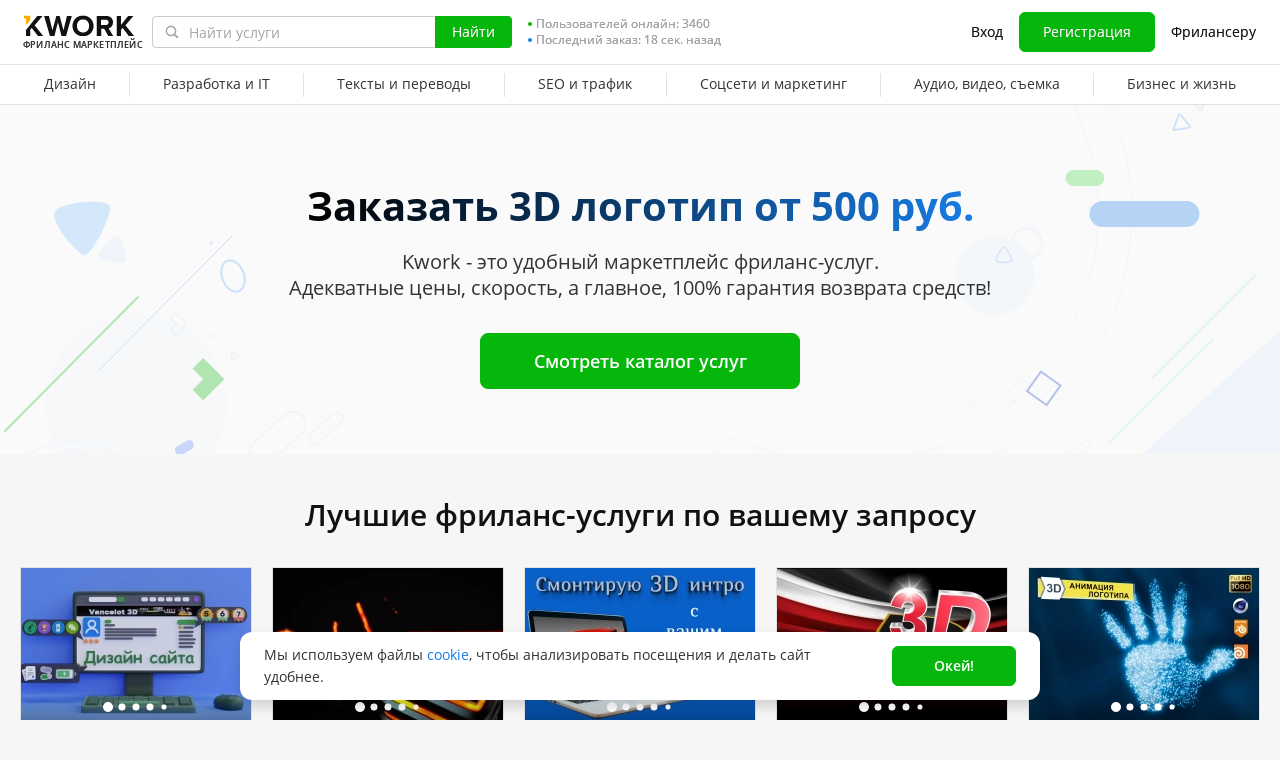

--- FILE ---
content_type: text/html; charset=UTF-8
request_url: https://kwork.ru/land/3d-logotip
body_size: 32797
content:
<!DOCTYPE html>
<html lang="ru" ><head><link rel="stylesheet" href="https://cdn-edge.kwork.ru/css/dist/fonts_c04a7a1370c33a99.css?ver=26_cors" type="text/css" media="screen"><link rel="preconnect" href="https://cdn-edge.kwork.ru"><meta name="format-detection" content="telephone=no"><meta http-equiv="Content-Type" content="text/html; charset=utf-8"><meta property="og:image" content="https://cdn-edge.kwork.ru/files/category/collage/categories_second_level/ru/logo_ogg.jpg"/><meta property="og:image:width" content="467"/><meta property="og:image:height" content="250"/><title>3D логотип - Kwork</title><meta name="description" content="3D логотип. Всего от 500 руб. Быстро. 100% гарантия возврата средств"><meta name="viewport" id="viewport" content="width=1024"/><link rel="canonical" href="https://kwork.ru/land/3d-logotip" /><link rel="stylesheet" href="https://cdn-edge.kwork.ru/css/variables.css?ver=265bee7a7d7df3bc99_cors" type="text/css" media="screen"><link rel="stylesheet" href="https://cdn-edge.kwork.ru/css/dist/layout-market_4c9704c0c0d59b84.css?ver=26_cors" type="text/css" media="screen"><link rel="stylesheet" href="https://cdn-edge.kwork.ru/css/dist/fox-styles_0f188eef7a914706.css?ver=26_cors" type="text/css" media="screen"><link rel="stylesheet" href="https://cdn-edge.kwork.ru/css/font-awesome.min.css?ver=2636082410df2ef7f8_cors" type="text/css" media="screen"><link rel="stylesheet" href="https://cdn-edge.kwork.ru/css/slick-theme.css?ver=266bc2feef9a7ba058_cors" type="text/css" media="screen"><link rel="stylesheet" href="https://cdn-edge.kwork.ru/css/slick.css?ver=26bcf014b03bcaade1_cors" type="text/css" media="screen"><link rel="stylesheet" href="https://cdn-edge.kwork.ru/css/dist/icon_514ba03c2c78a10c.css?ver=26_cors" type="text/css" media="screen"><link rel="stylesheet" href="https://cdn-edge.kwork.ru/css/dist/kwork-set-icon_9f8cd5ea3c83f4ff.css?ver=26_cors" type="text/css" media="screen"><link rel="stylesheet" href="https://cdn-edge.kwork.ru/css/components/tooltipster.bundle.min.css?ver=26b15ef24270546e5f_cors" type="text/css" media="screen"><link rel="stylesheet" href="https://cdn-edge.kwork.ru/css/components/tooltipster.themes.css?ver=2649bd328189e64af9_cors" type="text/css" media="screen"><link rel="stylesheet" href="https://cdn-edge.kwork.ru/css/dist/general-search_89dcf421859b19c3.css?ver=26_cors" type="text/css" media="screen"><link rel="stylesheet" href="https://cdn-edge.kwork.ru/css/dist/index-buyer_e83274c3f788ba37.css?ver=26_cors" type="text/css" media="screen">
<link rel="stylesheet" href="https://cdn-edge.kwork.ru/css/dist/header_d3b9e53dd67ec593.css?ver=26_cors" type="text/css" media="screen"><script></script><link class="js-theme-favicon" rel="icon" type="image/png" href="https://cdn-edge.kwork.ru/images/favicons/favicon-32x32.png"><link class="js-theme-favicon" rel="shortcut icon" type="image/png" href="https://cdn-edge.kwork.ru/images/favicons/favicon-32x32.png"><link class="js-theme-favicon" rel="apple-touch-icon" sizes="57x57" href="https://cdn-edge.kwork.ru/images/favicons/apple-touch-icon.png"><link class="js-theme-favicon" rel="apple-touch-icon-precomposed" href="https://cdn-edge.kwork.ru/images/favicons/apple-touch-icon-precomposed.png"><link class="js-theme-favicon" rel="icon" type="image/png" sizes="32x32" href="https://cdn-edge.kwork.ru/images/favicons/favicon-32x32.png"><link class="js-theme-favicon" rel="icon" type="image/png" sizes="192x192" href="https://cdn-edge.kwork.ru/images/favicons/android-chrome-192x192.png"><link class="js-theme-favicon" rel="icon" type="image/png" sizes="16x16" href="https://cdn-edge.kwork.ru/images/favicons/favicon-16x16.png"><link class="js-theme-favicon" rel="manifest" href="https://cdn-edge.kwork.ru/images/favicons/site.webmanifest?ver=2"><meta name="msapplication-TileColor" content="#ffffff"><meta class="js-theme-favicon" name="msapplication-TileImage" content="https://cdn-edge.kwork.ru/images/favicons/mstile-144x144.png"><meta name="theme-color" content="#ffffff"><meta class="js-theme-favicon" name="msapplication-config" content="https://cdn-edge.kwork.ru/images/favicons/browserconfig.xml?ver=2">
<meta http-equiv="X-UA-Compatible" content="IE=edge" />
	<script>
		window.config={};
		window.recaptcha_pubkey="6LdX9CATAAAAAARb0rBU8FXXdUBajy3IlVjZ2qHS";
		window.recaptcha3_pubkey="6LdVbfkeAAAAADatB9mNwtlIVhmqr3PudICC-rWP";
		window.isReloading=false;
		window.darkHeader=null;
		window.isNeedCookieAccept=false;
	</script>



	<script>window.config.cdn={"baseUrl":"https://cdn-edge.kwork.ru","adminUrl":"https://cache.kwork.ru/administrator","imageUrl":"https://cdn-edge.kwork.ru/images","coverUrl":"https://cdn-edge.kwork.ru/files/cover","catCoverUrl":"https://cdn-edge.kwork.ru/files/category","portfolioUrl":"https://cdn-edge.kwork.ru/files/portfolio","avatarUrl":"https://cdn-edge.kwork.ru/files/avatar"};</script>

	<script>
	window.config.users={"profilePicUrl":"https://cdn-edge.kwork.ru/files/avatar"};
	</script>

	<script>window.config.files={"maxCount":10,"maxSizeReal":104857600,"minSizeReal":30720,"portfolioMaxSizeReal":10485760,"portfolioVideoMaxSizeReal":52428800,"maxSize":100,"minSize":30,"portfolioMaxSize":10,"portfolioVideoMaxSize":50};</script>

	<script>window.config.track={"fileMaxCount":25,"type":{"from_dialog":43,"text":24,"text_first":25,"cron_inprogress_cancel":9,"worker_inwork":33,"worker_portfolio":40,"payer_increase_work_hours":79,"admin_arbitrage_types":[2,1,39,3,59,60,61,66]}};</script>

<script>window.config.kwork={"isFocusGroupMember":false};</script>

<script>window.config.remove_option={"isFocusGroupMember":false};</script>

<script>window.config.tester={"isFocusGroup":false};</script>

	<script>
	window.config.counters={"metrika_id":"32983614","yandex_client_id_cookie_name":"yandex_client_id","google_client_id_cookie_name":"google_client_id"};
</script>

<script>window.config.catalog={"isFocusGroupMember":false};</script>
<script>window.ORIGIN_URL="https://kwork.ru";window.KWORK_BASE_URL="https://kwork.ru";window.CANONICAL_ORIGIN_URL="https://kwork.ru/land/3d-logotip";window.CANONICAL_BASE_URL="https://kwork.ru/land/3d-logotip";window.IS_MIRROR=false;window.PULL_MODULE_ENABLE=false;window.MESSAGE_SOUND_ENABLE=null;window.billSettings={"schema":"WorkBayNoNds","steps":[{"from":0,"percent":12},{"from":100000,"percent":7}],"minAmount":10000,"ndsPercent":0,"isBillDisabled":false};window.showBillSchemeChangeHint=false;window.APP_CONFIG_MODE="stage";window.IS_MOBILE=false;window.IS_MOBILE_APP=false;window.lang="ru";window.langDefault="ru";window.translations={};window.isDefaultLang=true;window.MAX_PRICE_ACTOR=null;window.CURRENT_APP_NAME="Kwork";window.CURRENT_APP_ID=1;window.IS_MARKET_APP=true;window.IS_MARKET_APP_RU=true;window.IS_EXCHANGE_APP=false;window.serverTime=1768820946;window.marketAppName="Kwork";window.exchangeAppName="TopFreelancer";window.enterpriseAppName="Noname";window.SUPPORT_DIALOG_URL="https://kwork.ru/inbox/support";window.transportType="digits";window.selectedCountry=null;window.supportPhones=null;window.supportEmail="support@kwork.ru";window.sellerLevelSettings={"1":{"review_good_count":5,"earned":12000,"order_done_3_month_percent":90,"verified":0,"label":"Восходящая звезда","labelShort":"Восх. звезда"},"2":{"review_good_count":25,"earned":60000,"order_done_3_month_percent":90,"verified":0,"label":"Высший рейтинг","labelShort":"Высш. рейтинг"},"3":{"review_good_count":100,"earned":240000,"order_done_3_month_percent":93,"verified":1,"label":"Высший рейтинг плюс","labelShort":"Высш. рейтинг плюс"}};window.isTestAfterLoad=false;window.base_url="https://kwork.ru";window.isWebpAccepted=true;window.blackFridayDiscountPercent=50;window.isBlackFridayPayer=false;window.isRegistrationAllowed=true;window.csrftoken=null;window.isRuAdminLogin=null;window.isAdmin=false;window.actorType=null;window.actorRole=null;window.isFocusGroup30025=true;window.actorPhoneVerified=null;window.isEmailVerified=false;window.isVoiceFocusGroup=false;window.isVoiceSellerTester=false;window.userCheckProfile=null;window.isPageProfile=false;window.isPageLand=true;window.isPageKwork=false;window.isPageIndex=false;window.isPageTrack=false;window.isChat=false;window.isPageManageOrders=false;window.isPageManageKworks=false;window.isPageOrders=false;window.isPageBalance=false;window.isPageProjectView=false;window.isPageViewedKworks=false;window.isPageBookmarks=false;window.isPageHidden=false;window.metricPageName="land";window.pageName="land";window.isPayer=null;window.browser=null;window.refillCommissionData=null;window.dayPoll=null;window.defferJqueryPages=true;window.defferVuePages=false;window.chunkCdnUrl="https://cdn-edge.kwork.ru/";window.i18n="ru";window.minVideoResolution={"horizontal":{"width":660,"height":165},"vertical":{"width":132,"height":440}};window.USER_ID = "";window.actor_lang="ru";window.totalFunds=null;window.stateData={"onlyDesktopVersion":false,"isActiveAnniversaryDesign":false,"showAnniversaryContestLink":false,"isNeedShowCookieBanner":true,"isMainPageUnauthorizedUser":false,"privacyDocumentUrl":"/jdocs/pd_policy","hideSocialAuthButtons":false,"isContest2025Active":false,"isContest2025BannerHidden":false,"isContest2025LotteryExpired":true,"isLotteryActive":false,"basketEnable":true,"cartItems":[],"need":"Заказать 3D логотип <span class='nowrap'>от 500 руб.</span>","headerText":"","searchQuery":"","categorySeo":"logo","kworks":[{"id":35677327,"url":"/vector-tracing/35677327/razrabotka-3d-dizayna-ikonki-dlya-sayta-maskota-logo","photo":"93/35677327-69132f8acadf0.webp","gtitle":"Разработка 3D дизайна иконки для сайта - маскота, лого -","userId":13572694,"userName":"Vancelot3D","userIsOnline":false,"rating":390,"userRating":100,"convertedUserRating":"5.0","userAvatar":"53/13572694-10.jpg","srcset":"https://cdn-edge.kwork.ru/files/avatar/small/53/13572694-10.jpg 1x, https://cdn-edge.kwork.ru/files/avatar/small_r/53/13572694-10.jpg 2x","userBackground":"#a695e7","userRatingCount":"335","price":500,"lang":"ru","isFrom":false,"bonusText":"","bonusModerateStatus":0,"isFavorite":false,"isHidden":false,"isResizing":false,"imgClass":"","isSubscriptionType":false,"hintWorker":"","hintPayer":"","topBadge":true,"baseVolumePrice":null,"baseVolumeShortName":null,"baseVolume":null,"packageVolume":null,"sellerLevel":3,"isBlackFriday":null,"portfolios":["93/35677327-69132f8acadf0.webp","https://cdn-edge.kwork.ru/files/portfolio/t5/06/0e9179f5f246c09154425dc42cd7b3d153e19e53-1764886206.webp","https://cdn-edge.kwork.ru/files/portfolio/t5/06/d7341e3aac2f55f19103ed4c5b1e3722d56b8cdf-1764886206.webp","https://cdn-edge.kwork.ru/files/portfolio/t5/06/6206c44711d77f66cb8ca7c58df8f872af95d2b4-1764886206.webp","https://cdn-edge.kwork.ru/files/portfolio/t5/86/7476f73138b16b6eab8604b10d45faf14744b23c-1762981386.webp","https://cdn-edge.kwork.ru/files/portfolio/t5/87/9612d2a6d02778a29421611eaad444f64056ff56-1762981387.webp","https://cdn-edge.kwork.ru/files/portfolio/t5/51/b42f4611f76d9e212658cf70e9cd3954f8cb0741-1762864951.webp","https://cdn-edge.kwork.ru/files/portfolio/t5/52/078dbff68a37a2fc351dd234b08fdec3e166ca8a-1762864952.webp","https://cdn-edge.kwork.ru/files/portfolio/t5/55/d233ad101dc5588e80a1f5b554500a40f03da1e9-1762864955.webp","https://cdn-edge.kwork.ru/files/portfolio/t5/66/8e47399e5f56b23fbfdffec6b468c89508e85c5c-1762864966.webp","https://cdn-edge.kwork.ru/files/portfolio/t5/81/235299b1ca2a2c7b5ab1b7144b1dda67c9770b74-1762426781.webp","https://cdn-edge.kwork.ru/files/portfolio/t5/84/baec4bcb6ffb90bfa1a27b890e00f6251173f4ae-1762426784.webp","https://cdn-edge.kwork.ru/files/portfolio/t5/05/a2230bce61394913268db4de2b672f454fa50dd8-1762426805.webp","https://cdn-edge.kwork.ru/files/portfolio/t5/47/cfd0b359d46dc0e7bd63a1ef18a9fca87a228ad9-1762003747.webp","https://cdn-edge.kwork.ru/files/portfolio/t5/48/1a726cdb86f9984770f1757258ded7f3b8f4bd28-1762003748.webp","https://cdn-edge.kwork.ru/files/portfolio/t5/50/ea4c64c96fa16bfcb00f0f268241d7bcba324e0d-1762003750.webp","https://cdn-edge.kwork.ru/files/portfolio/t5/53/0132b5d6ef11e6648b7067dd289d269f4a669402-1762003753.webp","https://cdn-edge.kwork.ru/files/portfolio/t5/96/57d5dc3044da84494b7984ee71d10b7350f13ae0-1761749696.webp","https://cdn-edge.kwork.ru/files/portfolio/t5/97/dea705141d696d5bd8bb76745bd6ed7fa71200e0-1761749697.webp","https://cdn-edge.kwork.ru/files/portfolio/t5/99/14c1f27142bf13fab9c31e807a64358b78e3242f-1761749699.webp","https://cdn-edge.kwork.ru/files/portfolio/t5/38/7c36ec85786edfa29d6ac3e9bed6cd6cc993beb4-1761310538.webp","https://cdn-edge.kwork.ru/files/portfolio/t5/04/df3f164b657fd55534aa50f7bf5c2179905a3815-1761235504.webp","https://cdn-edge.kwork.ru/files/portfolio/t5/96/81204c6726f20a244eeafda1e98d8859775344e7-1755337696.webp","https://cdn-edge.kwork.ru/files/portfolio/t5/04/d70c8e42b5a57d91f5d7a64c78a8594636d49c70-1749234904.webp","https://cdn-edge.kwork.ru/files/portfolio/t5/04/d70c8e42b5a57d91f5d7a64c78a8594636d49c70-1749234904.webp"],"portfolioDataSets":[null,"https://cdn-edge.kwork.ru/files/portfolio/t5/06/0e9179f5f246c09154425dc42cd7b3d153e19e53-1764886206.webp 1x, https://cdn-edge.kwork.ru/files/portfolio/t5_r/06/0e9179f5f246c09154425dc42cd7b3d153e19e53-1764886206.webp 2x","https://cdn-edge.kwork.ru/files/portfolio/t5/06/d7341e3aac2f55f19103ed4c5b1e3722d56b8cdf-1764886206.webp 1x, https://cdn-edge.kwork.ru/files/portfolio/t5_r/06/d7341e3aac2f55f19103ed4c5b1e3722d56b8cdf-1764886206.webp 2x","https://cdn-edge.kwork.ru/files/portfolio/t5/06/6206c44711d77f66cb8ca7c58df8f872af95d2b4-1764886206.webp 1x, https://cdn-edge.kwork.ru/files/portfolio/t5_r/06/6206c44711d77f66cb8ca7c58df8f872af95d2b4-1764886206.webp 2x","https://cdn-edge.kwork.ru/files/portfolio/t5/86/7476f73138b16b6eab8604b10d45faf14744b23c-1762981386.webp 1x, https://cdn-edge.kwork.ru/files/portfolio/t5_r/86/7476f73138b16b6eab8604b10d45faf14744b23c-1762981386.webp 2x","https://cdn-edge.kwork.ru/files/portfolio/t5/87/9612d2a6d02778a29421611eaad444f64056ff56-1762981387.webp 1x, https://cdn-edge.kwork.ru/files/portfolio/t5_r/87/9612d2a6d02778a29421611eaad444f64056ff56-1762981387.webp 2x","https://cdn-edge.kwork.ru/files/portfolio/t5/51/b42f4611f76d9e212658cf70e9cd3954f8cb0741-1762864951.webp 1x, https://cdn-edge.kwork.ru/files/portfolio/t5_r/51/b42f4611f76d9e212658cf70e9cd3954f8cb0741-1762864951.webp 2x","https://cdn-edge.kwork.ru/files/portfolio/t5/52/078dbff68a37a2fc351dd234b08fdec3e166ca8a-1762864952.webp 1x, https://cdn-edge.kwork.ru/files/portfolio/t5_r/52/078dbff68a37a2fc351dd234b08fdec3e166ca8a-1762864952.webp 2x","https://cdn-edge.kwork.ru/files/portfolio/t5/55/d233ad101dc5588e80a1f5b554500a40f03da1e9-1762864955.webp 1x, https://cdn-edge.kwork.ru/files/portfolio/t5_r/55/d233ad101dc5588e80a1f5b554500a40f03da1e9-1762864955.webp 2x","https://cdn-edge.kwork.ru/files/portfolio/t5/66/8e47399e5f56b23fbfdffec6b468c89508e85c5c-1762864966.webp 1x, https://cdn-edge.kwork.ru/files/portfolio/t5_r/66/8e47399e5f56b23fbfdffec6b468c89508e85c5c-1762864966.webp 2x","https://cdn-edge.kwork.ru/files/portfolio/t5/81/235299b1ca2a2c7b5ab1b7144b1dda67c9770b74-1762426781.webp 1x, https://cdn-edge.kwork.ru/files/portfolio/t5_r/81/235299b1ca2a2c7b5ab1b7144b1dda67c9770b74-1762426781.webp 2x","https://cdn-edge.kwork.ru/files/portfolio/t5/84/baec4bcb6ffb90bfa1a27b890e00f6251173f4ae-1762426784.webp 1x, https://cdn-edge.kwork.ru/files/portfolio/t5_r/84/baec4bcb6ffb90bfa1a27b890e00f6251173f4ae-1762426784.webp 2x","https://cdn-edge.kwork.ru/files/portfolio/t5/05/a2230bce61394913268db4de2b672f454fa50dd8-1762426805.webp 1x, https://cdn-edge.kwork.ru/files/portfolio/t5_r/05/a2230bce61394913268db4de2b672f454fa50dd8-1762426805.webp 2x","https://cdn-edge.kwork.ru/files/portfolio/t5/47/cfd0b359d46dc0e7bd63a1ef18a9fca87a228ad9-1762003747.webp 1x, https://cdn-edge.kwork.ru/files/portfolio/t5_r/47/cfd0b359d46dc0e7bd63a1ef18a9fca87a228ad9-1762003747.webp 2x","https://cdn-edge.kwork.ru/files/portfolio/t5/48/1a726cdb86f9984770f1757258ded7f3b8f4bd28-1762003748.webp 1x, https://cdn-edge.kwork.ru/files/portfolio/t5_r/48/1a726cdb86f9984770f1757258ded7f3b8f4bd28-1762003748.webp 2x","https://cdn-edge.kwork.ru/files/portfolio/t5/50/ea4c64c96fa16bfcb00f0f268241d7bcba324e0d-1762003750.webp 1x, https://cdn-edge.kwork.ru/files/portfolio/t5_r/50/ea4c64c96fa16bfcb00f0f268241d7bcba324e0d-1762003750.webp 2x","https://cdn-edge.kwork.ru/files/portfolio/t5/53/0132b5d6ef11e6648b7067dd289d269f4a669402-1762003753.webp 1x, https://cdn-edge.kwork.ru/files/portfolio/t5_r/53/0132b5d6ef11e6648b7067dd289d269f4a669402-1762003753.webp 2x","https://cdn-edge.kwork.ru/files/portfolio/t5/96/57d5dc3044da84494b7984ee71d10b7350f13ae0-1761749696.webp 1x, https://cdn-edge.kwork.ru/files/portfolio/t5_r/96/57d5dc3044da84494b7984ee71d10b7350f13ae0-1761749696.webp 2x","https://cdn-edge.kwork.ru/files/portfolio/t5/97/dea705141d696d5bd8bb76745bd6ed7fa71200e0-1761749697.webp 1x, https://cdn-edge.kwork.ru/files/portfolio/t5_r/97/dea705141d696d5bd8bb76745bd6ed7fa71200e0-1761749697.webp 2x","https://cdn-edge.kwork.ru/files/portfolio/t5/99/14c1f27142bf13fab9c31e807a64358b78e3242f-1761749699.webp 1x, https://cdn-edge.kwork.ru/files/portfolio/t5_r/99/14c1f27142bf13fab9c31e807a64358b78e3242f-1761749699.webp 2x","https://cdn-edge.kwork.ru/files/portfolio/t5/38/7c36ec85786edfa29d6ac3e9bed6cd6cc993beb4-1761310538.webp 1x, https://cdn-edge.kwork.ru/files/portfolio/t5_r/38/7c36ec85786edfa29d6ac3e9bed6cd6cc993beb4-1761310538.webp 2x","https://cdn-edge.kwork.ru/files/portfolio/t5/04/df3f164b657fd55534aa50f7bf5c2179905a3815-1761235504.webp 1x, https://cdn-edge.kwork.ru/files/portfolio/t5_r/04/df3f164b657fd55534aa50f7bf5c2179905a3815-1761235504.webp 2x","https://cdn-edge.kwork.ru/files/portfolio/t5/96/81204c6726f20a244eeafda1e98d8859775344e7-1755337696.webp 1x, https://cdn-edge.kwork.ru/files/portfolio/t5_r/96/81204c6726f20a244eeafda1e98d8859775344e7-1755337696.webp 2x","https://cdn-edge.kwork.ru/files/portfolio/t5/04/d70c8e42b5a57d91f5d7a64c78a8594636d49c70-1749234904.webp 1x, https://cdn-edge.kwork.ru/files/portfolio/t5_r/04/d70c8e42b5a57d91f5d7a64c78a8594636d49c70-1749234904.webp 2x","https://cdn-edge.kwork.ru/files/portfolio/t5/04/d70c8e42b5a57d91f5d7a64c78a8594636d49c70-1749234904.webp 1x, https://cdn-edge.kwork.ru/files/portfolio/t5_r/04/d70c8e42b5a57d91f5d7a64c78a8594636d49c70-1749234904.webp 2x"],"portfolioPictures":[null,[{"media":"(max-width: 767px)","srcset":"https://cdn-edge.kwork.ru/files/portfolio/t6/06/0e9179f5f246c09154425dc42cd7b3d153e19e53-1764886206.webp 1x, https://cdn-edge.kwork.ru/files/portfolio/t6_r/06/0e9179f5f246c09154425dc42cd7b3d153e19e53-1764886206.webp 2x"},{"media":"(min-width: 768px)","srcset":"https://cdn-edge.kwork.ru/files/portfolio/t5/06/0e9179f5f246c09154425dc42cd7b3d153e19e53-1764886206.webp 1x, https://cdn-edge.kwork.ru/files/portfolio/t5_r/06/0e9179f5f246c09154425dc42cd7b3d153e19e53-1764886206.webp 2x"}],[{"media":"(max-width: 767px)","srcset":"https://cdn-edge.kwork.ru/files/portfolio/t6/06/d7341e3aac2f55f19103ed4c5b1e3722d56b8cdf-1764886206.webp 1x, https://cdn-edge.kwork.ru/files/portfolio/t6_r/06/d7341e3aac2f55f19103ed4c5b1e3722d56b8cdf-1764886206.webp 2x"},{"media":"(min-width: 768px)","srcset":"https://cdn-edge.kwork.ru/files/portfolio/t5/06/d7341e3aac2f55f19103ed4c5b1e3722d56b8cdf-1764886206.webp 1x, https://cdn-edge.kwork.ru/files/portfolio/t5_r/06/d7341e3aac2f55f19103ed4c5b1e3722d56b8cdf-1764886206.webp 2x"}],[{"media":"(max-width: 767px)","srcset":"https://cdn-edge.kwork.ru/files/portfolio/t6/06/6206c44711d77f66cb8ca7c58df8f872af95d2b4-1764886206.webp 1x, https://cdn-edge.kwork.ru/files/portfolio/t6_r/06/6206c44711d77f66cb8ca7c58df8f872af95d2b4-1764886206.webp 2x"},{"media":"(min-width: 768px)","srcset":"https://cdn-edge.kwork.ru/files/portfolio/t5/06/6206c44711d77f66cb8ca7c58df8f872af95d2b4-1764886206.webp 1x, https://cdn-edge.kwork.ru/files/portfolio/t5_r/06/6206c44711d77f66cb8ca7c58df8f872af95d2b4-1764886206.webp 2x"}],[{"media":"(max-width: 767px)","srcset":"https://cdn-edge.kwork.ru/files/portfolio/t6/86/7476f73138b16b6eab8604b10d45faf14744b23c-1762981386.webp 1x, https://cdn-edge.kwork.ru/files/portfolio/t6_r/86/7476f73138b16b6eab8604b10d45faf14744b23c-1762981386.webp 2x"},{"media":"(min-width: 768px)","srcset":"https://cdn-edge.kwork.ru/files/portfolio/t5/86/7476f73138b16b6eab8604b10d45faf14744b23c-1762981386.webp 1x, https://cdn-edge.kwork.ru/files/portfolio/t5_r/86/7476f73138b16b6eab8604b10d45faf14744b23c-1762981386.webp 2x"}],[{"media":"(max-width: 767px)","srcset":"https://cdn-edge.kwork.ru/files/portfolio/t6/87/9612d2a6d02778a29421611eaad444f64056ff56-1762981387.webp 1x, https://cdn-edge.kwork.ru/files/portfolio/t6_r/87/9612d2a6d02778a29421611eaad444f64056ff56-1762981387.webp 2x"},{"media":"(min-width: 768px)","srcset":"https://cdn-edge.kwork.ru/files/portfolio/t5/87/9612d2a6d02778a29421611eaad444f64056ff56-1762981387.webp 1x, https://cdn-edge.kwork.ru/files/portfolio/t5_r/87/9612d2a6d02778a29421611eaad444f64056ff56-1762981387.webp 2x"}],[{"media":"(max-width: 767px)","srcset":"https://cdn-edge.kwork.ru/files/portfolio/t6/51/b42f4611f76d9e212658cf70e9cd3954f8cb0741-1762864951.webp 1x, https://cdn-edge.kwork.ru/files/portfolio/t6_r/51/b42f4611f76d9e212658cf70e9cd3954f8cb0741-1762864951.webp 2x"},{"media":"(min-width: 768px)","srcset":"https://cdn-edge.kwork.ru/files/portfolio/t5/51/b42f4611f76d9e212658cf70e9cd3954f8cb0741-1762864951.webp 1x, https://cdn-edge.kwork.ru/files/portfolio/t5_r/51/b42f4611f76d9e212658cf70e9cd3954f8cb0741-1762864951.webp 2x"}],[{"media":"(max-width: 767px)","srcset":"https://cdn-edge.kwork.ru/files/portfolio/t6/52/078dbff68a37a2fc351dd234b08fdec3e166ca8a-1762864952.webp 1x, https://cdn-edge.kwork.ru/files/portfolio/t6_r/52/078dbff68a37a2fc351dd234b08fdec3e166ca8a-1762864952.webp 2x"},{"media":"(min-width: 768px)","srcset":"https://cdn-edge.kwork.ru/files/portfolio/t5/52/078dbff68a37a2fc351dd234b08fdec3e166ca8a-1762864952.webp 1x, https://cdn-edge.kwork.ru/files/portfolio/t5_r/52/078dbff68a37a2fc351dd234b08fdec3e166ca8a-1762864952.webp 2x"}],[{"media":"(max-width: 767px)","srcset":"https://cdn-edge.kwork.ru/files/portfolio/t6/55/d233ad101dc5588e80a1f5b554500a40f03da1e9-1762864955.webp 1x, https://cdn-edge.kwork.ru/files/portfolio/t6_r/55/d233ad101dc5588e80a1f5b554500a40f03da1e9-1762864955.webp 2x"},{"media":"(min-width: 768px)","srcset":"https://cdn-edge.kwork.ru/files/portfolio/t5/55/d233ad101dc5588e80a1f5b554500a40f03da1e9-1762864955.webp 1x, https://cdn-edge.kwork.ru/files/portfolio/t5_r/55/d233ad101dc5588e80a1f5b554500a40f03da1e9-1762864955.webp 2x"}],[{"media":"(max-width: 767px)","srcset":"https://cdn-edge.kwork.ru/files/portfolio/t6/66/8e47399e5f56b23fbfdffec6b468c89508e85c5c-1762864966.webp 1x, https://cdn-edge.kwork.ru/files/portfolio/t6_r/66/8e47399e5f56b23fbfdffec6b468c89508e85c5c-1762864966.webp 2x"},{"media":"(min-width: 768px)","srcset":"https://cdn-edge.kwork.ru/files/portfolio/t5/66/8e47399e5f56b23fbfdffec6b468c89508e85c5c-1762864966.webp 1x, https://cdn-edge.kwork.ru/files/portfolio/t5_r/66/8e47399e5f56b23fbfdffec6b468c89508e85c5c-1762864966.webp 2x"}],[{"media":"(max-width: 767px)","srcset":"https://cdn-edge.kwork.ru/files/portfolio/t6/81/235299b1ca2a2c7b5ab1b7144b1dda67c9770b74-1762426781.webp 1x, https://cdn-edge.kwork.ru/files/portfolio/t6_r/81/235299b1ca2a2c7b5ab1b7144b1dda67c9770b74-1762426781.webp 2x"},{"media":"(min-width: 768px)","srcset":"https://cdn-edge.kwork.ru/files/portfolio/t5/81/235299b1ca2a2c7b5ab1b7144b1dda67c9770b74-1762426781.webp 1x, https://cdn-edge.kwork.ru/files/portfolio/t5_r/81/235299b1ca2a2c7b5ab1b7144b1dda67c9770b74-1762426781.webp 2x"}],[{"media":"(max-width: 767px)","srcset":"https://cdn-edge.kwork.ru/files/portfolio/t6/84/baec4bcb6ffb90bfa1a27b890e00f6251173f4ae-1762426784.webp 1x, https://cdn-edge.kwork.ru/files/portfolio/t6_r/84/baec4bcb6ffb90bfa1a27b890e00f6251173f4ae-1762426784.webp 2x"},{"media":"(min-width: 768px)","srcset":"https://cdn-edge.kwork.ru/files/portfolio/t5/84/baec4bcb6ffb90bfa1a27b890e00f6251173f4ae-1762426784.webp 1x, https://cdn-edge.kwork.ru/files/portfolio/t5_r/84/baec4bcb6ffb90bfa1a27b890e00f6251173f4ae-1762426784.webp 2x"}],[{"media":"(max-width: 767px)","srcset":"https://cdn-edge.kwork.ru/files/portfolio/t6/05/a2230bce61394913268db4de2b672f454fa50dd8-1762426805.webp 1x, https://cdn-edge.kwork.ru/files/portfolio/t6_r/05/a2230bce61394913268db4de2b672f454fa50dd8-1762426805.webp 2x"},{"media":"(min-width: 768px)","srcset":"https://cdn-edge.kwork.ru/files/portfolio/t5/05/a2230bce61394913268db4de2b672f454fa50dd8-1762426805.webp 1x, https://cdn-edge.kwork.ru/files/portfolio/t5_r/05/a2230bce61394913268db4de2b672f454fa50dd8-1762426805.webp 2x"}],[{"media":"(max-width: 767px)","srcset":"https://cdn-edge.kwork.ru/files/portfolio/t6/47/cfd0b359d46dc0e7bd63a1ef18a9fca87a228ad9-1762003747.webp 1x, https://cdn-edge.kwork.ru/files/portfolio/t6_r/47/cfd0b359d46dc0e7bd63a1ef18a9fca87a228ad9-1762003747.webp 2x"},{"media":"(min-width: 768px)","srcset":"https://cdn-edge.kwork.ru/files/portfolio/t5/47/cfd0b359d46dc0e7bd63a1ef18a9fca87a228ad9-1762003747.webp 1x, https://cdn-edge.kwork.ru/files/portfolio/t5_r/47/cfd0b359d46dc0e7bd63a1ef18a9fca87a228ad9-1762003747.webp 2x"}],[{"media":"(max-width: 767px)","srcset":"https://cdn-edge.kwork.ru/files/portfolio/t6/48/1a726cdb86f9984770f1757258ded7f3b8f4bd28-1762003748.webp 1x, https://cdn-edge.kwork.ru/files/portfolio/t6_r/48/1a726cdb86f9984770f1757258ded7f3b8f4bd28-1762003748.webp 2x"},{"media":"(min-width: 768px)","srcset":"https://cdn-edge.kwork.ru/files/portfolio/t5/48/1a726cdb86f9984770f1757258ded7f3b8f4bd28-1762003748.webp 1x, https://cdn-edge.kwork.ru/files/portfolio/t5_r/48/1a726cdb86f9984770f1757258ded7f3b8f4bd28-1762003748.webp 2x"}],[{"media":"(max-width: 767px)","srcset":"https://cdn-edge.kwork.ru/files/portfolio/t6/50/ea4c64c96fa16bfcb00f0f268241d7bcba324e0d-1762003750.webp 1x, https://cdn-edge.kwork.ru/files/portfolio/t6_r/50/ea4c64c96fa16bfcb00f0f268241d7bcba324e0d-1762003750.webp 2x"},{"media":"(min-width: 768px)","srcset":"https://cdn-edge.kwork.ru/files/portfolio/t5/50/ea4c64c96fa16bfcb00f0f268241d7bcba324e0d-1762003750.webp 1x, https://cdn-edge.kwork.ru/files/portfolio/t5_r/50/ea4c64c96fa16bfcb00f0f268241d7bcba324e0d-1762003750.webp 2x"}],[{"media":"(max-width: 767px)","srcset":"https://cdn-edge.kwork.ru/files/portfolio/t6/53/0132b5d6ef11e6648b7067dd289d269f4a669402-1762003753.webp 1x, https://cdn-edge.kwork.ru/files/portfolio/t6_r/53/0132b5d6ef11e6648b7067dd289d269f4a669402-1762003753.webp 2x"},{"media":"(min-width: 768px)","srcset":"https://cdn-edge.kwork.ru/files/portfolio/t5/53/0132b5d6ef11e6648b7067dd289d269f4a669402-1762003753.webp 1x, https://cdn-edge.kwork.ru/files/portfolio/t5_r/53/0132b5d6ef11e6648b7067dd289d269f4a669402-1762003753.webp 2x"}],[{"media":"(max-width: 767px)","srcset":"https://cdn-edge.kwork.ru/files/portfolio/t6/96/57d5dc3044da84494b7984ee71d10b7350f13ae0-1761749696.webp 1x, https://cdn-edge.kwork.ru/files/portfolio/t6_r/96/57d5dc3044da84494b7984ee71d10b7350f13ae0-1761749696.webp 2x"},{"media":"(min-width: 768px)","srcset":"https://cdn-edge.kwork.ru/files/portfolio/t5/96/57d5dc3044da84494b7984ee71d10b7350f13ae0-1761749696.webp 1x, https://cdn-edge.kwork.ru/files/portfolio/t5_r/96/57d5dc3044da84494b7984ee71d10b7350f13ae0-1761749696.webp 2x"}],[{"media":"(max-width: 767px)","srcset":"https://cdn-edge.kwork.ru/files/portfolio/t6/97/dea705141d696d5bd8bb76745bd6ed7fa71200e0-1761749697.webp 1x, https://cdn-edge.kwork.ru/files/portfolio/t6_r/97/dea705141d696d5bd8bb76745bd6ed7fa71200e0-1761749697.webp 2x"},{"media":"(min-width: 768px)","srcset":"https://cdn-edge.kwork.ru/files/portfolio/t5/97/dea705141d696d5bd8bb76745bd6ed7fa71200e0-1761749697.webp 1x, https://cdn-edge.kwork.ru/files/portfolio/t5_r/97/dea705141d696d5bd8bb76745bd6ed7fa71200e0-1761749697.webp 2x"}],[{"media":"(max-width: 767px)","srcset":"https://cdn-edge.kwork.ru/files/portfolio/t6/99/14c1f27142bf13fab9c31e807a64358b78e3242f-1761749699.webp 1x, https://cdn-edge.kwork.ru/files/portfolio/t6_r/99/14c1f27142bf13fab9c31e807a64358b78e3242f-1761749699.webp 2x"},{"media":"(min-width: 768px)","srcset":"https://cdn-edge.kwork.ru/files/portfolio/t5/99/14c1f27142bf13fab9c31e807a64358b78e3242f-1761749699.webp 1x, https://cdn-edge.kwork.ru/files/portfolio/t5_r/99/14c1f27142bf13fab9c31e807a64358b78e3242f-1761749699.webp 2x"}],[{"media":"(max-width: 767px)","srcset":"https://cdn-edge.kwork.ru/files/portfolio/t6/38/7c36ec85786edfa29d6ac3e9bed6cd6cc993beb4-1761310538.webp 1x, https://cdn-edge.kwork.ru/files/portfolio/t6_r/38/7c36ec85786edfa29d6ac3e9bed6cd6cc993beb4-1761310538.webp 2x"},{"media":"(min-width: 768px)","srcset":"https://cdn-edge.kwork.ru/files/portfolio/t5/38/7c36ec85786edfa29d6ac3e9bed6cd6cc993beb4-1761310538.webp 1x, https://cdn-edge.kwork.ru/files/portfolio/t5_r/38/7c36ec85786edfa29d6ac3e9bed6cd6cc993beb4-1761310538.webp 2x"}],[{"media":"(max-width: 767px)","srcset":"https://cdn-edge.kwork.ru/files/portfolio/t6/04/df3f164b657fd55534aa50f7bf5c2179905a3815-1761235504.webp 1x, https://cdn-edge.kwork.ru/files/portfolio/t6_r/04/df3f164b657fd55534aa50f7bf5c2179905a3815-1761235504.webp 2x"},{"media":"(min-width: 768px)","srcset":"https://cdn-edge.kwork.ru/files/portfolio/t5/04/df3f164b657fd55534aa50f7bf5c2179905a3815-1761235504.webp 1x, https://cdn-edge.kwork.ru/files/portfolio/t5_r/04/df3f164b657fd55534aa50f7bf5c2179905a3815-1761235504.webp 2x"}],[{"media":"(max-width: 767px)","srcset":"https://cdn-edge.kwork.ru/files/portfolio/t6/96/81204c6726f20a244eeafda1e98d8859775344e7-1755337696.webp 1x, https://cdn-edge.kwork.ru/files/portfolio/t6_r/96/81204c6726f20a244eeafda1e98d8859775344e7-1755337696.webp 2x"},{"media":"(min-width: 768px)","srcset":"https://cdn-edge.kwork.ru/files/portfolio/t5/96/81204c6726f20a244eeafda1e98d8859775344e7-1755337696.webp 1x, https://cdn-edge.kwork.ru/files/portfolio/t5_r/96/81204c6726f20a244eeafda1e98d8859775344e7-1755337696.webp 2x"}],[{"media":"(max-width: 767px)","srcset":"https://cdn-edge.kwork.ru/files/portfolio/t6/04/d70c8e42b5a57d91f5d7a64c78a8594636d49c70-1749234904.webp 1x, https://cdn-edge.kwork.ru/files/portfolio/t6_r/04/d70c8e42b5a57d91f5d7a64c78a8594636d49c70-1749234904.webp 2x"},{"media":"(min-width: 768px)","srcset":"https://cdn-edge.kwork.ru/files/portfolio/t5/04/d70c8e42b5a57d91f5d7a64c78a8594636d49c70-1749234904.webp 1x, https://cdn-edge.kwork.ru/files/portfolio/t5_r/04/d70c8e42b5a57d91f5d7a64c78a8594636d49c70-1749234904.webp 2x"}],[{"media":"(max-width: 767px)","srcset":"https://cdn-edge.kwork.ru/files/portfolio/t6/04/d70c8e42b5a57d91f5d7a64c78a8594636d49c70-1749234904.webp 1x, https://cdn-edge.kwork.ru/files/portfolio/t6_r/04/d70c8e42b5a57d91f5d7a64c78a8594636d49c70-1749234904.webp 2x"},{"media":"(min-width: 768px)","srcset":"https://cdn-edge.kwork.ru/files/portfolio/t5/04/d70c8e42b5a57d91f5d7a64c78a8594636d49c70-1749234904.webp 1x, https://cdn-edge.kwork.ru/files/portfolio/t5_r/04/d70c8e42b5a57d91f5d7a64c78a8594636d49c70-1749234904.webp 2x"}]],"portfolioAudios":["","","","","","","","","","","","","","","","","","","","","","","","",""],"portfolioVideos":["","","","","","","","","","","","","","","","","","","","","","","","https://cdn-edge.kwork.ru/files/portfolio/optimized_video/1d/79298d48df364332036e9a74f5eac2cf27d36e1d.mp4?ver=1749235511",""],"portfolioVideoIds":["","","","","","","","","","","","","","","","","","","","","","","",2824961,""],"portfolioIds":["",19912045,19912045,19912045,19591876,19591876,19567864,19567864,19567864,19567864,19491051,19491051,19491051,19416694,19416694,19416694,19416694,19371096,19371096,19371096,19302073,19291682,18380789,17170917,17170917],"kworkCoverSrcSet":"https://cdn-edge.kwork.ru/pics/t4/93/35677327-69132f8acadf0.webp 1x, https://cdn-edge.kwork.ru/pics/t4_r/93/35677327-69132f8acadf0.webp 2x","userMarkClass":"","userMarkText":"","markType":"","queueCount":0,"days":2},{"id":3469102,"url":"/intro/3469102/animatsiya-vashego-logotipa-3d-logotip-s-podsvetkoy","photo":"16/3469102-1575234417.webp","gtitle":"Анимация Вашего логотипа, 3D логотип с подсветкой","userId":508458,"userName":"MakSimuS_","userIsOnline":false,"rating":170,"userRating":100,"convertedUserRating":"5.0","userAvatar":"31/508458-72.jpg","srcset":"https://cdn-edge.kwork.ru/files/avatar/small/31/508458-72.jpg 1x, https://cdn-edge.kwork.ru/files/avatar/small_r/31/508458-72.jpg 2x","userBackground":"#6ec9cb","userRatingCount":"525","price":1000,"lang":"ru","isFrom":false,"bonusText":"","bonusModerateStatus":0,"isFavorite":false,"isHidden":false,"isResizing":false,"imgClass":"","isSubscriptionType":false,"hintWorker":"","hintPayer":"","topBadge":false,"baseVolumePrice":null,"baseVolumeShortName":null,"baseVolume":null,"packageVolume":null,"sellerLevel":3,"isBlackFriday":null,"portfolios":["16/3469102-1575234417.webp","https://cdn-edge.kwork.ru/files/portfolio/t5/82/cover-7374827-1657742482.webp","https://cdn-edge.kwork.ru/files/portfolio/t5/24/cover-2771568-1596099624.webp","https://cdn-edge.kwork.ru/files/portfolio/t5/25/cover-3305678-1605699225.webp","https://cdn-edge.kwork.ru/files/portfolio/t5/64/cover-3707023-1611004364.webp","https://cdn-edge.kwork.ru/files/portfolio/t5/17/cover-1516309-1575234417.webp","https://cdn-edge.kwork.ru/files/portfolio/t5/88/cover-1516291-1575234288.webp","https://cdn-edge.kwork.ru/files/portfolio/t5/40/cover-1516268-1575233940.webp"],"portfolioDataSets":[null,"https://cdn-edge.kwork.ru/files/portfolio/t5/82/cover-7374827-1657742482.webp 1x, https://cdn-edge.kwork.ru/files/portfolio/t5_r/82/cover-7374827-1657742482.webp 2x","https://cdn-edge.kwork.ru/files/portfolio/t5/24/cover-2771568-1596099624.webp 1x, https://cdn-edge.kwork.ru/files/portfolio/t5_r/24/cover-2771568-1596099624.webp 2x","https://cdn-edge.kwork.ru/files/portfolio/t5/25/cover-3305678-1605699225.webp 1x, https://cdn-edge.kwork.ru/files/portfolio/t5_r/25/cover-3305678-1605699225.webp 2x","https://cdn-edge.kwork.ru/files/portfolio/t5/64/cover-3707023-1611004364.webp 1x, https://cdn-edge.kwork.ru/files/portfolio/t5_r/64/cover-3707023-1611004364.webp 2x","https://cdn-edge.kwork.ru/files/portfolio/t5/17/cover-1516309-1575234417.webp 1x, https://cdn-edge.kwork.ru/files/portfolio/t5_r/17/cover-1516309-1575234417.webp 2x","https://cdn-edge.kwork.ru/files/portfolio/t5/88/cover-1516291-1575234288.webp 1x, https://cdn-edge.kwork.ru/files/portfolio/t5_r/88/cover-1516291-1575234288.webp 2x","https://cdn-edge.kwork.ru/files/portfolio/t5/40/cover-1516268-1575233940.webp 1x, https://cdn-edge.kwork.ru/files/portfolio/t5_r/40/cover-1516268-1575233940.webp 2x"],"portfolioPictures":[null,[{"media":"(max-width: 767px)","srcset":"https://cdn-edge.kwork.ru/files/portfolio/t6/82/cover-7374827-1657742482.webp 1x, https://cdn-edge.kwork.ru/files/portfolio/t6_r/82/cover-7374827-1657742482.webp 2x"},{"media":"(min-width: 768px)","srcset":"https://cdn-edge.kwork.ru/files/portfolio/t5/82/cover-7374827-1657742482.webp 1x, https://cdn-edge.kwork.ru/files/portfolio/t5_r/82/cover-7374827-1657742482.webp 2x"}],[{"media":"(max-width: 767px)","srcset":"https://cdn-edge.kwork.ru/files/portfolio/t6/24/cover-2771568-1596099624.webp 1x, https://cdn-edge.kwork.ru/files/portfolio/t6_r/24/cover-2771568-1596099624.webp 2x"},{"media":"(min-width: 768px)","srcset":"https://cdn-edge.kwork.ru/files/portfolio/t5/24/cover-2771568-1596099624.webp 1x, https://cdn-edge.kwork.ru/files/portfolio/t5_r/24/cover-2771568-1596099624.webp 2x"}],[{"media":"(max-width: 767px)","srcset":"https://cdn-edge.kwork.ru/files/portfolio/t6/25/cover-3305678-1605699225.webp 1x, https://cdn-edge.kwork.ru/files/portfolio/t6_r/25/cover-3305678-1605699225.webp 2x"},{"media":"(min-width: 768px)","srcset":"https://cdn-edge.kwork.ru/files/portfolio/t5/25/cover-3305678-1605699225.webp 1x, https://cdn-edge.kwork.ru/files/portfolio/t5_r/25/cover-3305678-1605699225.webp 2x"}],[{"media":"(max-width: 767px)","srcset":"https://cdn-edge.kwork.ru/files/portfolio/t6/64/cover-3707023-1611004364.webp 1x, https://cdn-edge.kwork.ru/files/portfolio/t6_r/64/cover-3707023-1611004364.webp 2x"},{"media":"(min-width: 768px)","srcset":"https://cdn-edge.kwork.ru/files/portfolio/t5/64/cover-3707023-1611004364.webp 1x, https://cdn-edge.kwork.ru/files/portfolio/t5_r/64/cover-3707023-1611004364.webp 2x"}],[{"media":"(max-width: 767px)","srcset":"https://cdn-edge.kwork.ru/files/portfolio/t6/17/cover-1516309-1575234417.webp 1x, https://cdn-edge.kwork.ru/files/portfolio/t6_r/17/cover-1516309-1575234417.webp 2x"},{"media":"(min-width: 768px)","srcset":"https://cdn-edge.kwork.ru/files/portfolio/t5/17/cover-1516309-1575234417.webp 1x, https://cdn-edge.kwork.ru/files/portfolio/t5_r/17/cover-1516309-1575234417.webp 2x"}],[{"media":"(max-width: 767px)","srcset":"https://cdn-edge.kwork.ru/files/portfolio/t6/88/cover-1516291-1575234288.webp 1x, https://cdn-edge.kwork.ru/files/portfolio/t6_r/88/cover-1516291-1575234288.webp 2x"},{"media":"(min-width: 768px)","srcset":"https://cdn-edge.kwork.ru/files/portfolio/t5/88/cover-1516291-1575234288.webp 1x, https://cdn-edge.kwork.ru/files/portfolio/t5_r/88/cover-1516291-1575234288.webp 2x"}],[{"media":"(max-width: 767px)","srcset":"https://cdn-edge.kwork.ru/files/portfolio/t6/40/cover-1516268-1575233940.webp 1x, https://cdn-edge.kwork.ru/files/portfolio/t6_r/40/cover-1516268-1575233940.webp 2x"},{"media":"(min-width: 768px)","srcset":"https://cdn-edge.kwork.ru/files/portfolio/t5/40/cover-1516268-1575233940.webp 1x, https://cdn-edge.kwork.ru/files/portfolio/t5_r/40/cover-1516268-1575233940.webp 2x"}]],"portfolioAudios":["","","","","","","",""],"portfolioVideos":["","https://youtu.be/AaxvISRxv_4","https://youtu.be/A_SBpeojsLU","https://youtu.be/wKylJ0zmqFs","https://youtu.be/A305mxalDMw","https://youtu.be/8g9l90Pe8xk","https://youtu.be/G66HjtV2aFg","https://youtu.be/u_y4GHd6PrM"],"portfolioVideoIds":["",1065827,384507,466229,527830,197638,197632,197624],"portfolioIds":["",7374827,2771568,3305678,3707023,1516309,1516291,1516268],"kworkCoverSrcSet":"https://cdn-edge.kwork.ru/pics/t4/16/3469102-1575234417.webp 1x, https://cdn-edge.kwork.ru/pics/t4_r/16/3469102-1575234417.webp 2x","userMarkClass":"","userMarkText":"","markType":"","queueCount":0,"days":2},{"id":802071,"url":"/intro/802071/smontiruyu-3d-intro-vashim-logotipom","photo":"85/802071-1548292485.webp","gtitle":"Смонтирую 3D интро вашим логотипом","userId":576818,"userName":"Dima-D","userIsOnline":false,"rating":210,"userRating":100,"convertedUserRating":"5.0","userAvatar":"noprofilepicture.gif","srcset":"","userBackground":"#e17076","userRatingCount":"228","price":500,"lang":"ru","isFrom":false,"bonusText":"","bonusModerateStatus":0,"isFavorite":false,"isHidden":false,"isResizing":false,"imgClass":"","isSubscriptionType":false,"hintWorker":"","hintPayer":"","topBadge":false,"baseVolumePrice":null,"baseVolumeShortName":null,"baseVolume":null,"packageVolume":null,"sellerLevel":2,"isBlackFriday":null,"portfolios":["85/802071-1548292485.webp","https://cdn-edge.kwork.ru/files/portfolio/t5/95/cover-10349126-1690031666.webp","https://cdn-edge.kwork.ru/files/portfolio/t5/02/cover-10349043-1690031228.webp","https://cdn-edge.kwork.ru/files/portfolio/t5/86/cover-10351593-1690052908.webp","https://cdn-edge.kwork.ru/files/portfolio/t5/53/cover-2098684-1585953053.webp","https://cdn-edge.kwork.ru/files/portfolio/t5/11/cover-2098636-1585952211.webp","https://cdn-edge.kwork.ru/files/portfolio/t5/43/cover-3524496-1608425643.webp","https://cdn-edge.kwork.ru/files/portfolio/t5/78/cover-10352796-1690080261.webp","https://cdn-edge.kwork.ru/files/portfolio/t5/09/cover-10352793-1690080261.webp","https://cdn-edge.kwork.ru/files/portfolio/t5/93/cover-550906-1548293493.webp","https://cdn-edge.kwork.ru/files/portfolio/t5/92/cover-550905-1548293492.webp"],"portfolioDataSets":[null,"https://cdn-edge.kwork.ru/files/portfolio/t5/95/cover-10349126-1690031666.webp 1x, https://cdn-edge.kwork.ru/files/portfolio/t5_r/95/cover-10349126-1690031666.webp 2x","https://cdn-edge.kwork.ru/files/portfolio/t5/02/cover-10349043-1690031228.webp 1x, https://cdn-edge.kwork.ru/files/portfolio/t5_r/02/cover-10349043-1690031228.webp 2x","https://cdn-edge.kwork.ru/files/portfolio/t5/86/cover-10351593-1690052908.webp 1x, https://cdn-edge.kwork.ru/files/portfolio/t5_r/86/cover-10351593-1690052908.webp 2x","https://cdn-edge.kwork.ru/files/portfolio/t5/53/cover-2098684-1585953053.webp 1x, https://cdn-edge.kwork.ru/files/portfolio/t5_r/53/cover-2098684-1585953053.webp 2x","https://cdn-edge.kwork.ru/files/portfolio/t5/11/cover-2098636-1585952211.webp 1x, https://cdn-edge.kwork.ru/files/portfolio/t5_r/11/cover-2098636-1585952211.webp 2x","https://cdn-edge.kwork.ru/files/portfolio/t5/43/cover-3524496-1608425643.webp 1x, https://cdn-edge.kwork.ru/files/portfolio/t5_r/43/cover-3524496-1608425643.webp 2x","https://cdn-edge.kwork.ru/files/portfolio/t5/78/cover-10352796-1690080261.webp 1x, https://cdn-edge.kwork.ru/files/portfolio/t5_r/78/cover-10352796-1690080261.webp 2x","https://cdn-edge.kwork.ru/files/portfolio/t5/09/cover-10352793-1690080261.webp 1x, https://cdn-edge.kwork.ru/files/portfolio/t5_r/09/cover-10352793-1690080261.webp 2x","https://cdn-edge.kwork.ru/files/portfolio/t5/93/cover-550906-1548293493.webp 1x, https://cdn-edge.kwork.ru/files/portfolio/t5_r/93/cover-550906-1548293493.webp 2x","https://cdn-edge.kwork.ru/files/portfolio/t5/92/cover-550905-1548293492.webp 1x, https://cdn-edge.kwork.ru/files/portfolio/t5_r/92/cover-550905-1548293492.webp 2x"],"portfolioPictures":[null,[{"media":"(max-width: 767px)","srcset":"https://cdn-edge.kwork.ru/files/portfolio/t6/95/cover-10349126-1690031666.webp 1x, https://cdn-edge.kwork.ru/files/portfolio/t6_r/95/cover-10349126-1690031666.webp 2x"},{"media":"(min-width: 768px)","srcset":"https://cdn-edge.kwork.ru/files/portfolio/t5/95/cover-10349126-1690031666.webp 1x, https://cdn-edge.kwork.ru/files/portfolio/t5_r/95/cover-10349126-1690031666.webp 2x"}],[{"media":"(max-width: 767px)","srcset":"https://cdn-edge.kwork.ru/files/portfolio/t6/02/cover-10349043-1690031228.webp 1x, https://cdn-edge.kwork.ru/files/portfolio/t6_r/02/cover-10349043-1690031228.webp 2x"},{"media":"(min-width: 768px)","srcset":"https://cdn-edge.kwork.ru/files/portfolio/t5/02/cover-10349043-1690031228.webp 1x, https://cdn-edge.kwork.ru/files/portfolio/t5_r/02/cover-10349043-1690031228.webp 2x"}],[{"media":"(max-width: 767px)","srcset":"https://cdn-edge.kwork.ru/files/portfolio/t6/86/cover-10351593-1690052908.webp 1x, https://cdn-edge.kwork.ru/files/portfolio/t6_r/86/cover-10351593-1690052908.webp 2x"},{"media":"(min-width: 768px)","srcset":"https://cdn-edge.kwork.ru/files/portfolio/t5/86/cover-10351593-1690052908.webp 1x, https://cdn-edge.kwork.ru/files/portfolio/t5_r/86/cover-10351593-1690052908.webp 2x"}],[{"media":"(max-width: 767px)","srcset":"https://cdn-edge.kwork.ru/files/portfolio/t6/53/cover-2098684-1585953053.webp 1x, https://cdn-edge.kwork.ru/files/portfolio/t6_r/53/cover-2098684-1585953053.webp 2x"},{"media":"(min-width: 768px)","srcset":"https://cdn-edge.kwork.ru/files/portfolio/t5/53/cover-2098684-1585953053.webp 1x, https://cdn-edge.kwork.ru/files/portfolio/t5_r/53/cover-2098684-1585953053.webp 2x"}],[{"media":"(max-width: 767px)","srcset":"https://cdn-edge.kwork.ru/files/portfolio/t6/11/cover-2098636-1585952211.webp 1x, https://cdn-edge.kwork.ru/files/portfolio/t6_r/11/cover-2098636-1585952211.webp 2x"},{"media":"(min-width: 768px)","srcset":"https://cdn-edge.kwork.ru/files/portfolio/t5/11/cover-2098636-1585952211.webp 1x, https://cdn-edge.kwork.ru/files/portfolio/t5_r/11/cover-2098636-1585952211.webp 2x"}],[{"media":"(max-width: 767px)","srcset":"https://cdn-edge.kwork.ru/files/portfolio/t6/43/cover-3524496-1608425643.webp 1x, https://cdn-edge.kwork.ru/files/portfolio/t6_r/43/cover-3524496-1608425643.webp 2x"},{"media":"(min-width: 768px)","srcset":"https://cdn-edge.kwork.ru/files/portfolio/t5/43/cover-3524496-1608425643.webp 1x, https://cdn-edge.kwork.ru/files/portfolio/t5_r/43/cover-3524496-1608425643.webp 2x"}],[{"media":"(max-width: 767px)","srcset":"https://cdn-edge.kwork.ru/files/portfolio/t6/78/cover-10352796-1690080261.webp 1x, https://cdn-edge.kwork.ru/files/portfolio/t6_r/78/cover-10352796-1690080261.webp 2x"},{"media":"(min-width: 768px)","srcset":"https://cdn-edge.kwork.ru/files/portfolio/t5/78/cover-10352796-1690080261.webp 1x, https://cdn-edge.kwork.ru/files/portfolio/t5_r/78/cover-10352796-1690080261.webp 2x"}],[{"media":"(max-width: 767px)","srcset":"https://cdn-edge.kwork.ru/files/portfolio/t6/09/cover-10352793-1690080261.webp 1x, https://cdn-edge.kwork.ru/files/portfolio/t6_r/09/cover-10352793-1690080261.webp 2x"},{"media":"(min-width: 768px)","srcset":"https://cdn-edge.kwork.ru/files/portfolio/t5/09/cover-10352793-1690080261.webp 1x, https://cdn-edge.kwork.ru/files/portfolio/t5_r/09/cover-10352793-1690080261.webp 2x"}],[{"media":"(max-width: 767px)","srcset":"https://cdn-edge.kwork.ru/files/portfolio/t6/93/cover-550906-1548293493.webp 1x, https://cdn-edge.kwork.ru/files/portfolio/t6_r/93/cover-550906-1548293493.webp 2x"},{"media":"(min-width: 768px)","srcset":"https://cdn-edge.kwork.ru/files/portfolio/t5/93/cover-550906-1548293493.webp 1x, https://cdn-edge.kwork.ru/files/portfolio/t5_r/93/cover-550906-1548293493.webp 2x"}],[{"media":"(max-width: 767px)","srcset":"https://cdn-edge.kwork.ru/files/portfolio/t6/92/cover-550905-1548293492.webp 1x, https://cdn-edge.kwork.ru/files/portfolio/t6_r/92/cover-550905-1548293492.webp 2x"},{"media":"(min-width: 768px)","srcset":"https://cdn-edge.kwork.ru/files/portfolio/t5/92/cover-550905-1548293492.webp 1x, https://cdn-edge.kwork.ru/files/portfolio/t5_r/92/cover-550905-1548293492.webp 2x"}]],"portfolioAudios":["","","","","","","","","","",""],"portfolioVideos":["","https://cdn-edge.kwork.ru/files/portfolio/optimized_video/f7/daffa41f308b1dde22b13631f7d2553f5185f2f7.mp4?ver=1690031675","https://cdn-edge.kwork.ru/files/portfolio/optimized_video/60/b878b18b4e6811f0a9a3288ee5acdadffb544a60.mp4?ver=1690031235","https://cdn-edge.kwork.ru/files/portfolio/optimized_video/6d/4b4514035ca6ee728ce04703d9c6707c029f326d.mp4?ver=1690052923","https://www.youtube.com/watch?v=-WLcTQ4sn9c","https://www.youtube.com/watch?v=cD2AmP67y-s","https://www.youtube.com/watch?v=MiUvOrMcRdg&amp;feature=youtu.b","https://cdn-edge.kwork.ru/files/portfolio/optimized_video/0f/3e0e1e0768a21ce3ebe388d045ad1b5589419e0f.mp4?ver=1690080272","https://cdn-edge.kwork.ru/files/portfolio/optimized_video/51/2114ac3b6e5be25fc68d44c67a2f61958372f051.mp4?ver=1690080272","https://www.youtube.com/watch?v=2lf8DCp85bY","https://www.youtube.com/watch?v=foRAQrDdLFc"],"portfolioVideoIds":["",1581778,1581775,1582193,292663,292654,500346,1582474,1582473,35635,35634],"portfolioIds":["",10349126,10349043,10351593,2098684,2098636,3524496,10352796,10352793,550906,550905],"kworkCoverSrcSet":"https://cdn-edge.kwork.ru/pics/t4/85/802071-1548292485.webp 1x, https://cdn-edge.kwork.ru/pics/t4_r/85/802071-1548292485.webp 2x","userMarkClass":"","userMarkText":"","markType":"","queueCount":0,"days":3},{"id":724651,"url":"/logo/724651/sozdam-logotip-3d","photo":"73/724651-1546511373.webp","gtitle":"Создам логотип 3D","userId":155630,"userName":"RomanKar","userIsOnline":false,"rating":240,"userRating":96,"convertedUserRating":"4.8","userAvatar":"33/155630-2.jpg","srcset":"https://cdn-edge.kwork.ru/files/avatar/small/33/155630-2.jpg 1x, https://cdn-edge.kwork.ru/files/avatar/small_r/33/155630-2.jpg 2x","userBackground":"#65aadd","userRatingCount":"360","price":500,"lang":"ru","isFrom":false,"bonusText":"","bonusModerateStatus":0,"isFavorite":false,"isHidden":false,"isResizing":false,"imgClass":"","isSubscriptionType":false,"hintWorker":"","hintPayer":"","topBadge":false,"baseVolumePrice":null,"baseVolumeShortName":null,"baseVolume":null,"packageVolume":null,"sellerLevel":2,"isBlackFriday":null,"portfolios":["73/724651-1546511373.webp","https://cdn-edge.kwork.ru/files/portfolio/t5/54/607296842ed0810b4daa3fba0008c11f5c65855d-1764732454.webp","https://cdn-edge.kwork.ru/files/portfolio/t5/10/15d493fb907e4af4308480f9995418fd178a33cd-1764733510.webp","https://cdn-edge.kwork.ru/files/portfolio/t5/99/3bc6fb102af2fdf2ba48d50e607d767c459d9e2e-1733391599.webp","https://cdn-edge.kwork.ru/files/portfolio/t5/40/e9c464b3e3e61d3019783992278437617f3123dd-1729658140.webp","https://cdn-edge.kwork.ru/files/portfolio/t5/84/dc1f09fc07dfa9c21fddd83240e63a7b00c7eb3b-1712045987.webp","https://cdn-edge.kwork.ru/files/portfolio/t5/63/c90ea957e34bebadef8a9840790b5481a8711bff-1691916712.webp","https://cdn-edge.kwork.ru/files/portfolio/t5/96/9ee53f46cec86911756e12c39b847ad2ae6552f4-1682585939.webp","https://cdn-edge.kwork.ru/files/portfolio/t5/50/5ef5966f91f7902f7123d6fd0c5aa7b810ab1a28-1659677450.webp","https://cdn-edge.kwork.ru/files/portfolio/t5/92/d55a1d0ed414cb0738b2347accba46824736b8e8-1658200292.webp","https://cdn-edge.kwork.ru/files/portfolio/t5/39/d35a99730dfcd6215ba34849c0e71e2fbfca3685-1645595339.webp"],"portfolioDataSets":[null,"https://cdn-edge.kwork.ru/files/portfolio/t5/54/607296842ed0810b4daa3fba0008c11f5c65855d-1764732454.webp 1x, https://cdn-edge.kwork.ru/files/portfolio/t5_r/54/607296842ed0810b4daa3fba0008c11f5c65855d-1764732454.webp 2x","https://cdn-edge.kwork.ru/files/portfolio/t5/10/15d493fb907e4af4308480f9995418fd178a33cd-1764733510.webp 1x, https://cdn-edge.kwork.ru/files/portfolio/t5_r/10/15d493fb907e4af4308480f9995418fd178a33cd-1764733510.webp 2x","https://cdn-edge.kwork.ru/files/portfolio/t5/99/3bc6fb102af2fdf2ba48d50e607d767c459d9e2e-1733391599.webp 1x, https://cdn-edge.kwork.ru/files/portfolio/t5_r/99/3bc6fb102af2fdf2ba48d50e607d767c459d9e2e-1733391599.webp 2x","https://cdn-edge.kwork.ru/files/portfolio/t5/40/e9c464b3e3e61d3019783992278437617f3123dd-1729658140.webp 1x, https://cdn-edge.kwork.ru/files/portfolio/t5_r/40/e9c464b3e3e61d3019783992278437617f3123dd-1729658140.webp 2x","https://cdn-edge.kwork.ru/files/portfolio/t5/84/dc1f09fc07dfa9c21fddd83240e63a7b00c7eb3b-1712045987.webp 1x, https://cdn-edge.kwork.ru/files/portfolio/t5_r/84/dc1f09fc07dfa9c21fddd83240e63a7b00c7eb3b-1712045987.webp 2x","https://cdn-edge.kwork.ru/files/portfolio/t5/63/c90ea957e34bebadef8a9840790b5481a8711bff-1691916712.webp 1x, https://cdn-edge.kwork.ru/files/portfolio/t5_r/63/c90ea957e34bebadef8a9840790b5481a8711bff-1691916712.webp 2x","https://cdn-edge.kwork.ru/files/portfolio/t5/96/9ee53f46cec86911756e12c39b847ad2ae6552f4-1682585939.webp 1x, https://cdn-edge.kwork.ru/files/portfolio/t5_r/96/9ee53f46cec86911756e12c39b847ad2ae6552f4-1682585939.webp 2x","https://cdn-edge.kwork.ru/files/portfolio/t5/50/5ef5966f91f7902f7123d6fd0c5aa7b810ab1a28-1659677450.webp 1x, https://cdn-edge.kwork.ru/files/portfolio/t5_r/50/5ef5966f91f7902f7123d6fd0c5aa7b810ab1a28-1659677450.webp 2x","https://cdn-edge.kwork.ru/files/portfolio/t5/92/d55a1d0ed414cb0738b2347accba46824736b8e8-1658200292.webp 1x, https://cdn-edge.kwork.ru/files/portfolio/t5_r/92/d55a1d0ed414cb0738b2347accba46824736b8e8-1658200292.webp 2x","https://cdn-edge.kwork.ru/files/portfolio/t5/39/d35a99730dfcd6215ba34849c0e71e2fbfca3685-1645595339.webp 1x, https://cdn-edge.kwork.ru/files/portfolio/t5_r/39/d35a99730dfcd6215ba34849c0e71e2fbfca3685-1645595339.webp 2x"],"portfolioPictures":[null,[{"media":"(max-width: 767px)","srcset":"https://cdn-edge.kwork.ru/files/portfolio/t6/54/607296842ed0810b4daa3fba0008c11f5c65855d-1764732454.webp 1x, https://cdn-edge.kwork.ru/files/portfolio/t6_r/54/607296842ed0810b4daa3fba0008c11f5c65855d-1764732454.webp 2x"},{"media":"(min-width: 768px)","srcset":"https://cdn-edge.kwork.ru/files/portfolio/t5/54/607296842ed0810b4daa3fba0008c11f5c65855d-1764732454.webp 1x, https://cdn-edge.kwork.ru/files/portfolio/t5_r/54/607296842ed0810b4daa3fba0008c11f5c65855d-1764732454.webp 2x"}],[{"media":"(max-width: 767px)","srcset":"https://cdn-edge.kwork.ru/files/portfolio/t6/10/15d493fb907e4af4308480f9995418fd178a33cd-1764733510.webp 1x, https://cdn-edge.kwork.ru/files/portfolio/t6_r/10/15d493fb907e4af4308480f9995418fd178a33cd-1764733510.webp 2x"},{"media":"(min-width: 768px)","srcset":"https://cdn-edge.kwork.ru/files/portfolio/t5/10/15d493fb907e4af4308480f9995418fd178a33cd-1764733510.webp 1x, https://cdn-edge.kwork.ru/files/portfolio/t5_r/10/15d493fb907e4af4308480f9995418fd178a33cd-1764733510.webp 2x"}],[{"media":"(max-width: 767px)","srcset":"https://cdn-edge.kwork.ru/files/portfolio/t6/99/3bc6fb102af2fdf2ba48d50e607d767c459d9e2e-1733391599.webp 1x, https://cdn-edge.kwork.ru/files/portfolio/t6_r/99/3bc6fb102af2fdf2ba48d50e607d767c459d9e2e-1733391599.webp 2x"},{"media":"(min-width: 768px)","srcset":"https://cdn-edge.kwork.ru/files/portfolio/t5/99/3bc6fb102af2fdf2ba48d50e607d767c459d9e2e-1733391599.webp 1x, https://cdn-edge.kwork.ru/files/portfolio/t5_r/99/3bc6fb102af2fdf2ba48d50e607d767c459d9e2e-1733391599.webp 2x"}],[{"media":"(max-width: 767px)","srcset":"https://cdn-edge.kwork.ru/files/portfolio/t6/40/e9c464b3e3e61d3019783992278437617f3123dd-1729658140.webp 1x, https://cdn-edge.kwork.ru/files/portfolio/t6_r/40/e9c464b3e3e61d3019783992278437617f3123dd-1729658140.webp 2x"},{"media":"(min-width: 768px)","srcset":"https://cdn-edge.kwork.ru/files/portfolio/t5/40/e9c464b3e3e61d3019783992278437617f3123dd-1729658140.webp 1x, https://cdn-edge.kwork.ru/files/portfolio/t5_r/40/e9c464b3e3e61d3019783992278437617f3123dd-1729658140.webp 2x"}],[{"media":"(max-width: 767px)","srcset":"https://cdn-edge.kwork.ru/files/portfolio/t6/84/dc1f09fc07dfa9c21fddd83240e63a7b00c7eb3b-1712045987.webp 1x, https://cdn-edge.kwork.ru/files/portfolio/t6_r/84/dc1f09fc07dfa9c21fddd83240e63a7b00c7eb3b-1712045987.webp 2x"},{"media":"(min-width: 768px)","srcset":"https://cdn-edge.kwork.ru/files/portfolio/t5/84/dc1f09fc07dfa9c21fddd83240e63a7b00c7eb3b-1712045987.webp 1x, https://cdn-edge.kwork.ru/files/portfolio/t5_r/84/dc1f09fc07dfa9c21fddd83240e63a7b00c7eb3b-1712045987.webp 2x"}],[{"media":"(max-width: 767px)","srcset":"https://cdn-edge.kwork.ru/files/portfolio/t6/63/c90ea957e34bebadef8a9840790b5481a8711bff-1691916712.webp 1x, https://cdn-edge.kwork.ru/files/portfolio/t6_r/63/c90ea957e34bebadef8a9840790b5481a8711bff-1691916712.webp 2x"},{"media":"(min-width: 768px)","srcset":"https://cdn-edge.kwork.ru/files/portfolio/t5/63/c90ea957e34bebadef8a9840790b5481a8711bff-1691916712.webp 1x, https://cdn-edge.kwork.ru/files/portfolio/t5_r/63/c90ea957e34bebadef8a9840790b5481a8711bff-1691916712.webp 2x"}],[{"media":"(max-width: 767px)","srcset":"https://cdn-edge.kwork.ru/files/portfolio/t6/96/9ee53f46cec86911756e12c39b847ad2ae6552f4-1682585939.webp 1x, https://cdn-edge.kwork.ru/files/portfolio/t6_r/96/9ee53f46cec86911756e12c39b847ad2ae6552f4-1682585939.webp 2x"},{"media":"(min-width: 768px)","srcset":"https://cdn-edge.kwork.ru/files/portfolio/t5/96/9ee53f46cec86911756e12c39b847ad2ae6552f4-1682585939.webp 1x, https://cdn-edge.kwork.ru/files/portfolio/t5_r/96/9ee53f46cec86911756e12c39b847ad2ae6552f4-1682585939.webp 2x"}],[{"media":"(max-width: 767px)","srcset":"https://cdn-edge.kwork.ru/files/portfolio/t6/50/5ef5966f91f7902f7123d6fd0c5aa7b810ab1a28-1659677450.webp 1x, https://cdn-edge.kwork.ru/files/portfolio/t6_r/50/5ef5966f91f7902f7123d6fd0c5aa7b810ab1a28-1659677450.webp 2x"},{"media":"(min-width: 768px)","srcset":"https://cdn-edge.kwork.ru/files/portfolio/t5/50/5ef5966f91f7902f7123d6fd0c5aa7b810ab1a28-1659677450.webp 1x, https://cdn-edge.kwork.ru/files/portfolio/t5_r/50/5ef5966f91f7902f7123d6fd0c5aa7b810ab1a28-1659677450.webp 2x"}],[{"media":"(max-width: 767px)","srcset":"https://cdn-edge.kwork.ru/files/portfolio/t6/92/d55a1d0ed414cb0738b2347accba46824736b8e8-1658200292.webp 1x, https://cdn-edge.kwork.ru/files/portfolio/t6_r/92/d55a1d0ed414cb0738b2347accba46824736b8e8-1658200292.webp 2x"},{"media":"(min-width: 768px)","srcset":"https://cdn-edge.kwork.ru/files/portfolio/t5/92/d55a1d0ed414cb0738b2347accba46824736b8e8-1658200292.webp 1x, https://cdn-edge.kwork.ru/files/portfolio/t5_r/92/d55a1d0ed414cb0738b2347accba46824736b8e8-1658200292.webp 2x"}],[{"media":"(max-width: 767px)","srcset":"https://cdn-edge.kwork.ru/files/portfolio/t6/39/d35a99730dfcd6215ba34849c0e71e2fbfca3685-1645595339.webp 1x, https://cdn-edge.kwork.ru/files/portfolio/t6_r/39/d35a99730dfcd6215ba34849c0e71e2fbfca3685-1645595339.webp 2x"},{"media":"(min-width: 768px)","srcset":"https://cdn-edge.kwork.ru/files/portfolio/t5/39/d35a99730dfcd6215ba34849c0e71e2fbfca3685-1645595339.webp 1x, https://cdn-edge.kwork.ru/files/portfolio/t5_r/39/d35a99730dfcd6215ba34849c0e71e2fbfca3685-1645595339.webp 2x"}]],"portfolioAudios":["","","","","","","","","","",""],"portfolioVideos":["","","","","","","","","","",""],"portfolioVideoIds":["","","","","","","","","","",""],"portfolioIds":["",19883209,19883246,14963688,14515180,12501387,10513681,9704363,7572898,7415673,6323647],"kworkCoverSrcSet":"https://cdn-edge.kwork.ru/pics/t4/73/724651-1546511373.webp 1x, https://cdn-edge.kwork.ru/pics/t4_r/73/724651-1546511373.webp 2x","userMarkClass":"","userMarkText":"","markType":"","queueCount":0,"days":3},{"id":18018133,"url":"/intro/18018133/3d-animatsiya-vashego-logotipa","photo":"12/18018133-69195633e9a92.webp","gtitle":"3D-анимация вашего логотипа","userId":10287438,"userName":"Creative3Development","userIsOnline":false,"rating":110,"userRating":100,"convertedUserRating":"5.0","userAvatar":"19/10287438-4.jpg","srcset":"https://cdn-edge.kwork.ru/files/avatar/small/19/10287438-4.jpg 1x, https://cdn-edge.kwork.ru/files/avatar/small_r/19/10287438-4.jpg 2x","userBackground":"#e17076","userRatingCount":"48","price":9000,"lang":"ru","isFrom":false,"bonusText":"","bonusModerateStatus":0,"isFavorite":false,"isHidden":false,"isResizing":false,"imgClass":"","isSubscriptionType":false,"hintWorker":"","hintPayer":"","topBadge":false,"baseVolumePrice":null,"baseVolumeShortName":null,"baseVolume":null,"packageVolume":null,"sellerLevel":2,"isBlackFriday":null,"portfolios":["12/18018133-69195633e9a92.webp","https://cdn-edge.kwork.ru/files/portfolio/t5/57/9104a9009f1bd270fa0c2a2d23a3bca7552edb6e-1759994157.webp","https://cdn-edge.kwork.ru/files/portfolio/t5/57/9104a9009f1bd270fa0c2a2d23a3bca7552edb6e-1759994157.webp","https://cdn-edge.kwork.ru/files/portfolio/t5/77/8c8fd27806525d6b8e7a7964dd133e03f5abe4e2-1748935877.webp","https://cdn-edge.kwork.ru/files/portfolio/t5/77/8c8fd27806525d6b8e7a7964dd133e03f5abe4e2-1748935877.webp","https://cdn-edge.kwork.ru/files/portfolio/t5/49/075a9536008f13242bbb74b141557997c05034c7-1748935849.webp","https://cdn-edge.kwork.ru/files/portfolio/t5/49/075a9536008f13242bbb74b141557997c05034c7-1748935849.webp","https://cdn-edge.kwork.ru/files/portfolio/t5/00/cover-13861873-1723903497.webp","https://cdn-edge.kwork.ru/files/portfolio/t5/86/bf061a9d6a3bbfc018bb1986d612b3cf9c4e1a27-1723903506.webp","https://cdn-edge.kwork.ru/files/portfolio/t5/07/cover-13792600-1723376055.webp","https://cdn-edge.kwork.ru/files/portfolio/t5/83/cover-13789378-1723341620.webp","https://cdn-edge.kwork.ru/files/portfolio/t5/57/5d1e05ac83dcff0c583d8407749f34bc5a38b1e6-1723376064.webp","https://cdn-edge.kwork.ru/files/portfolio/t5/16/2919feaf91c2775470f98e8bb4743fdbb50c7f0e-1716959490.webp","https://cdn-edge.kwork.ru/files/portfolio/t5/60/cover-13011807-1716959483.webp","https://cdn-edge.kwork.ru/files/portfolio/t5/95/cover-12982505-1716709938.webp","https://cdn-edge.kwork.ru/files/portfolio/t5/48/6b912a1fa0983c16e457482a8a1df1531306b652-1716709949.webp","https://cdn-edge.kwork.ru/files/portfolio/t5/01/cover-12752327-1714476347.webp","https://cdn-edge.kwork.ru/files/portfolio/t5/79/2572861dadce51031eb614f59a0507a9e67b5a10-1712215236.webp","https://cdn-edge.kwork.ru/files/portfolio/t5/19/cover-12519479-1712215226.webp"],"portfolioDataSets":[null,"https://cdn-edge.kwork.ru/files/portfolio/t5/57/9104a9009f1bd270fa0c2a2d23a3bca7552edb6e-1759994157.webp 1x, https://cdn-edge.kwork.ru/files/portfolio/t5_r/57/9104a9009f1bd270fa0c2a2d23a3bca7552edb6e-1759994157.webp 2x","https://cdn-edge.kwork.ru/files/portfolio/t5/57/9104a9009f1bd270fa0c2a2d23a3bca7552edb6e-1759994157.webp 1x, https://cdn-edge.kwork.ru/files/portfolio/t5_r/57/9104a9009f1bd270fa0c2a2d23a3bca7552edb6e-1759994157.webp 2x","https://cdn-edge.kwork.ru/files/portfolio/t5/77/8c8fd27806525d6b8e7a7964dd133e03f5abe4e2-1748935877.webp 1x, https://cdn-edge.kwork.ru/files/portfolio/t5_r/77/8c8fd27806525d6b8e7a7964dd133e03f5abe4e2-1748935877.webp 2x","https://cdn-edge.kwork.ru/files/portfolio/t5/77/8c8fd27806525d6b8e7a7964dd133e03f5abe4e2-1748935877.webp 1x, https://cdn-edge.kwork.ru/files/portfolio/t5_r/77/8c8fd27806525d6b8e7a7964dd133e03f5abe4e2-1748935877.webp 2x","https://cdn-edge.kwork.ru/files/portfolio/t5/49/075a9536008f13242bbb74b141557997c05034c7-1748935849.webp 1x, https://cdn-edge.kwork.ru/files/portfolio/t5_r/49/075a9536008f13242bbb74b141557997c05034c7-1748935849.webp 2x","https://cdn-edge.kwork.ru/files/portfolio/t5/49/075a9536008f13242bbb74b141557997c05034c7-1748935849.webp 1x, https://cdn-edge.kwork.ru/files/portfolio/t5_r/49/075a9536008f13242bbb74b141557997c05034c7-1748935849.webp 2x","https://cdn-edge.kwork.ru/files/portfolio/t5/00/cover-13861873-1723903497.webp 1x, https://cdn-edge.kwork.ru/files/portfolio/t5_r/00/cover-13861873-1723903497.webp 2x","https://cdn-edge.kwork.ru/files/portfolio/t5/86/bf061a9d6a3bbfc018bb1986d612b3cf9c4e1a27-1723903506.webp 1x, https://cdn-edge.kwork.ru/files/portfolio/t5_r/86/bf061a9d6a3bbfc018bb1986d612b3cf9c4e1a27-1723903506.webp 2x","https://cdn-edge.kwork.ru/files/portfolio/t5/07/cover-13792600-1723376055.webp 1x, https://cdn-edge.kwork.ru/files/portfolio/t5_r/07/cover-13792600-1723376055.webp 2x","https://cdn-edge.kwork.ru/files/portfolio/t5/83/cover-13789378-1723341620.webp 1x, https://cdn-edge.kwork.ru/files/portfolio/t5_r/83/cover-13789378-1723341620.webp 2x","https://cdn-edge.kwork.ru/files/portfolio/t5/57/5d1e05ac83dcff0c583d8407749f34bc5a38b1e6-1723376064.webp 1x, https://cdn-edge.kwork.ru/files/portfolio/t5_r/57/5d1e05ac83dcff0c583d8407749f34bc5a38b1e6-1723376064.webp 2x","https://cdn-edge.kwork.ru/files/portfolio/t5/16/2919feaf91c2775470f98e8bb4743fdbb50c7f0e-1716959490.webp 1x, https://cdn-edge.kwork.ru/files/portfolio/t5_r/16/2919feaf91c2775470f98e8bb4743fdbb50c7f0e-1716959490.webp 2x","https://cdn-edge.kwork.ru/files/portfolio/t5/60/cover-13011807-1716959483.webp 1x, https://cdn-edge.kwork.ru/files/portfolio/t5_r/60/cover-13011807-1716959483.webp 2x","https://cdn-edge.kwork.ru/files/portfolio/t5/95/cover-12982505-1716709938.webp 1x, https://cdn-edge.kwork.ru/files/portfolio/t5_r/95/cover-12982505-1716709938.webp 2x","https://cdn-edge.kwork.ru/files/portfolio/t5/48/6b912a1fa0983c16e457482a8a1df1531306b652-1716709949.webp 1x, https://cdn-edge.kwork.ru/files/portfolio/t5_r/48/6b912a1fa0983c16e457482a8a1df1531306b652-1716709949.webp 2x","https://cdn-edge.kwork.ru/files/portfolio/t5/01/cover-12752327-1714476347.webp 1x, https://cdn-edge.kwork.ru/files/portfolio/t5_r/01/cover-12752327-1714476347.webp 2x","https://cdn-edge.kwork.ru/files/portfolio/t5/79/2572861dadce51031eb614f59a0507a9e67b5a10-1712215236.webp 1x, https://cdn-edge.kwork.ru/files/portfolio/t5_r/79/2572861dadce51031eb614f59a0507a9e67b5a10-1712215236.webp 2x","https://cdn-edge.kwork.ru/files/portfolio/t5/19/cover-12519479-1712215226.webp 1x, https://cdn-edge.kwork.ru/files/portfolio/t5_r/19/cover-12519479-1712215226.webp 2x"],"portfolioPictures":[null,[{"media":"(max-width: 767px)","srcset":"https://cdn-edge.kwork.ru/files/portfolio/t6/57/9104a9009f1bd270fa0c2a2d23a3bca7552edb6e-1759994157.webp 1x, https://cdn-edge.kwork.ru/files/portfolio/t6_r/57/9104a9009f1bd270fa0c2a2d23a3bca7552edb6e-1759994157.webp 2x"},{"media":"(min-width: 768px)","srcset":"https://cdn-edge.kwork.ru/files/portfolio/t5/57/9104a9009f1bd270fa0c2a2d23a3bca7552edb6e-1759994157.webp 1x, https://cdn-edge.kwork.ru/files/portfolio/t5_r/57/9104a9009f1bd270fa0c2a2d23a3bca7552edb6e-1759994157.webp 2x"}],[{"media":"(max-width: 767px)","srcset":"https://cdn-edge.kwork.ru/files/portfolio/t6/57/9104a9009f1bd270fa0c2a2d23a3bca7552edb6e-1759994157.webp 1x, https://cdn-edge.kwork.ru/files/portfolio/t6_r/57/9104a9009f1bd270fa0c2a2d23a3bca7552edb6e-1759994157.webp 2x"},{"media":"(min-width: 768px)","srcset":"https://cdn-edge.kwork.ru/files/portfolio/t5/57/9104a9009f1bd270fa0c2a2d23a3bca7552edb6e-1759994157.webp 1x, https://cdn-edge.kwork.ru/files/portfolio/t5_r/57/9104a9009f1bd270fa0c2a2d23a3bca7552edb6e-1759994157.webp 2x"}],[{"media":"(max-width: 767px)","srcset":"https://cdn-edge.kwork.ru/files/portfolio/t6/77/8c8fd27806525d6b8e7a7964dd133e03f5abe4e2-1748935877.webp 1x, https://cdn-edge.kwork.ru/files/portfolio/t6_r/77/8c8fd27806525d6b8e7a7964dd133e03f5abe4e2-1748935877.webp 2x"},{"media":"(min-width: 768px)","srcset":"https://cdn-edge.kwork.ru/files/portfolio/t5/77/8c8fd27806525d6b8e7a7964dd133e03f5abe4e2-1748935877.webp 1x, https://cdn-edge.kwork.ru/files/portfolio/t5_r/77/8c8fd27806525d6b8e7a7964dd133e03f5abe4e2-1748935877.webp 2x"}],[{"media":"(max-width: 767px)","srcset":"https://cdn-edge.kwork.ru/files/portfolio/t6/77/8c8fd27806525d6b8e7a7964dd133e03f5abe4e2-1748935877.webp 1x, https://cdn-edge.kwork.ru/files/portfolio/t6_r/77/8c8fd27806525d6b8e7a7964dd133e03f5abe4e2-1748935877.webp 2x"},{"media":"(min-width: 768px)","srcset":"https://cdn-edge.kwork.ru/files/portfolio/t5/77/8c8fd27806525d6b8e7a7964dd133e03f5abe4e2-1748935877.webp 1x, https://cdn-edge.kwork.ru/files/portfolio/t5_r/77/8c8fd27806525d6b8e7a7964dd133e03f5abe4e2-1748935877.webp 2x"}],[{"media":"(max-width: 767px)","srcset":"https://cdn-edge.kwork.ru/files/portfolio/t6/49/075a9536008f13242bbb74b141557997c05034c7-1748935849.webp 1x, https://cdn-edge.kwork.ru/files/portfolio/t6_r/49/075a9536008f13242bbb74b141557997c05034c7-1748935849.webp 2x"},{"media":"(min-width: 768px)","srcset":"https://cdn-edge.kwork.ru/files/portfolio/t5/49/075a9536008f13242bbb74b141557997c05034c7-1748935849.webp 1x, https://cdn-edge.kwork.ru/files/portfolio/t5_r/49/075a9536008f13242bbb74b141557997c05034c7-1748935849.webp 2x"}],[{"media":"(max-width: 767px)","srcset":"https://cdn-edge.kwork.ru/files/portfolio/t6/49/075a9536008f13242bbb74b141557997c05034c7-1748935849.webp 1x, https://cdn-edge.kwork.ru/files/portfolio/t6_r/49/075a9536008f13242bbb74b141557997c05034c7-1748935849.webp 2x"},{"media":"(min-width: 768px)","srcset":"https://cdn-edge.kwork.ru/files/portfolio/t5/49/075a9536008f13242bbb74b141557997c05034c7-1748935849.webp 1x, https://cdn-edge.kwork.ru/files/portfolio/t5_r/49/075a9536008f13242bbb74b141557997c05034c7-1748935849.webp 2x"}],[{"media":"(max-width: 767px)","srcset":"https://cdn-edge.kwork.ru/files/portfolio/t6/00/cover-13861873-1723903497.webp 1x, https://cdn-edge.kwork.ru/files/portfolio/t6_r/00/cover-13861873-1723903497.webp 2x"},{"media":"(min-width: 768px)","srcset":"https://cdn-edge.kwork.ru/files/portfolio/t5/00/cover-13861873-1723903497.webp 1x, https://cdn-edge.kwork.ru/files/portfolio/t5_r/00/cover-13861873-1723903497.webp 2x"}],[{"media":"(max-width: 767px)","srcset":"https://cdn-edge.kwork.ru/files/portfolio/t6/86/bf061a9d6a3bbfc018bb1986d612b3cf9c4e1a27-1723903506.webp 1x, https://cdn-edge.kwork.ru/files/portfolio/t6_r/86/bf061a9d6a3bbfc018bb1986d612b3cf9c4e1a27-1723903506.webp 2x"},{"media":"(min-width: 768px)","srcset":"https://cdn-edge.kwork.ru/files/portfolio/t5/86/bf061a9d6a3bbfc018bb1986d612b3cf9c4e1a27-1723903506.webp 1x, https://cdn-edge.kwork.ru/files/portfolio/t5_r/86/bf061a9d6a3bbfc018bb1986d612b3cf9c4e1a27-1723903506.webp 2x"}],[{"media":"(max-width: 767px)","srcset":"https://cdn-edge.kwork.ru/files/portfolio/t6/07/cover-13792600-1723376055.webp 1x, https://cdn-edge.kwork.ru/files/portfolio/t6_r/07/cover-13792600-1723376055.webp 2x"},{"media":"(min-width: 768px)","srcset":"https://cdn-edge.kwork.ru/files/portfolio/t5/07/cover-13792600-1723376055.webp 1x, https://cdn-edge.kwork.ru/files/portfolio/t5_r/07/cover-13792600-1723376055.webp 2x"}],[{"media":"(max-width: 767px)","srcset":"https://cdn-edge.kwork.ru/files/portfolio/t6/83/cover-13789378-1723341620.webp 1x, https://cdn-edge.kwork.ru/files/portfolio/t6_r/83/cover-13789378-1723341620.webp 2x"},{"media":"(min-width: 768px)","srcset":"https://cdn-edge.kwork.ru/files/portfolio/t5/83/cover-13789378-1723341620.webp 1x, https://cdn-edge.kwork.ru/files/portfolio/t5_r/83/cover-13789378-1723341620.webp 2x"}],[{"media":"(max-width: 767px)","srcset":"https://cdn-edge.kwork.ru/files/portfolio/t6/57/5d1e05ac83dcff0c583d8407749f34bc5a38b1e6-1723376064.webp 1x, https://cdn-edge.kwork.ru/files/portfolio/t6_r/57/5d1e05ac83dcff0c583d8407749f34bc5a38b1e6-1723376064.webp 2x"},{"media":"(min-width: 768px)","srcset":"https://cdn-edge.kwork.ru/files/portfolio/t5/57/5d1e05ac83dcff0c583d8407749f34bc5a38b1e6-1723376064.webp 1x, https://cdn-edge.kwork.ru/files/portfolio/t5_r/57/5d1e05ac83dcff0c583d8407749f34bc5a38b1e6-1723376064.webp 2x"}],[{"media":"(max-width: 767px)","srcset":"https://cdn-edge.kwork.ru/files/portfolio/t6/16/2919feaf91c2775470f98e8bb4743fdbb50c7f0e-1716959490.webp 1x, https://cdn-edge.kwork.ru/files/portfolio/t6_r/16/2919feaf91c2775470f98e8bb4743fdbb50c7f0e-1716959490.webp 2x"},{"media":"(min-width: 768px)","srcset":"https://cdn-edge.kwork.ru/files/portfolio/t5/16/2919feaf91c2775470f98e8bb4743fdbb50c7f0e-1716959490.webp 1x, https://cdn-edge.kwork.ru/files/portfolio/t5_r/16/2919feaf91c2775470f98e8bb4743fdbb50c7f0e-1716959490.webp 2x"}],[{"media":"(max-width: 767px)","srcset":"https://cdn-edge.kwork.ru/files/portfolio/t6/60/cover-13011807-1716959483.webp 1x, https://cdn-edge.kwork.ru/files/portfolio/t6_r/60/cover-13011807-1716959483.webp 2x"},{"media":"(min-width: 768px)","srcset":"https://cdn-edge.kwork.ru/files/portfolio/t5/60/cover-13011807-1716959483.webp 1x, https://cdn-edge.kwork.ru/files/portfolio/t5_r/60/cover-13011807-1716959483.webp 2x"}],[{"media":"(max-width: 767px)","srcset":"https://cdn-edge.kwork.ru/files/portfolio/t6/95/cover-12982505-1716709938.webp 1x, https://cdn-edge.kwork.ru/files/portfolio/t6_r/95/cover-12982505-1716709938.webp 2x"},{"media":"(min-width: 768px)","srcset":"https://cdn-edge.kwork.ru/files/portfolio/t5/95/cover-12982505-1716709938.webp 1x, https://cdn-edge.kwork.ru/files/portfolio/t5_r/95/cover-12982505-1716709938.webp 2x"}],[{"media":"(max-width: 767px)","srcset":"https://cdn-edge.kwork.ru/files/portfolio/t6/48/6b912a1fa0983c16e457482a8a1df1531306b652-1716709949.webp 1x, https://cdn-edge.kwork.ru/files/portfolio/t6_r/48/6b912a1fa0983c16e457482a8a1df1531306b652-1716709949.webp 2x"},{"media":"(min-width: 768px)","srcset":"https://cdn-edge.kwork.ru/files/portfolio/t5/48/6b912a1fa0983c16e457482a8a1df1531306b652-1716709949.webp 1x, https://cdn-edge.kwork.ru/files/portfolio/t5_r/48/6b912a1fa0983c16e457482a8a1df1531306b652-1716709949.webp 2x"}],[{"media":"(max-width: 767px)","srcset":"https://cdn-edge.kwork.ru/files/portfolio/t6/01/cover-12752327-1714476347.webp 1x, https://cdn-edge.kwork.ru/files/portfolio/t6_r/01/cover-12752327-1714476347.webp 2x"},{"media":"(min-width: 768px)","srcset":"https://cdn-edge.kwork.ru/files/portfolio/t5/01/cover-12752327-1714476347.webp 1x, https://cdn-edge.kwork.ru/files/portfolio/t5_r/01/cover-12752327-1714476347.webp 2x"}],[{"media":"(max-width: 767px)","srcset":"https://cdn-edge.kwork.ru/files/portfolio/t6/79/2572861dadce51031eb614f59a0507a9e67b5a10-1712215236.webp 1x, https://cdn-edge.kwork.ru/files/portfolio/t6_r/79/2572861dadce51031eb614f59a0507a9e67b5a10-1712215236.webp 2x"},{"media":"(min-width: 768px)","srcset":"https://cdn-edge.kwork.ru/files/portfolio/t5/79/2572861dadce51031eb614f59a0507a9e67b5a10-1712215236.webp 1x, https://cdn-edge.kwork.ru/files/portfolio/t5_r/79/2572861dadce51031eb614f59a0507a9e67b5a10-1712215236.webp 2x"}],[{"media":"(max-width: 767px)","srcset":"https://cdn-edge.kwork.ru/files/portfolio/t6/19/cover-12519479-1712215226.webp 1x, https://cdn-edge.kwork.ru/files/portfolio/t6_r/19/cover-12519479-1712215226.webp 2x"},{"media":"(min-width: 768px)","srcset":"https://cdn-edge.kwork.ru/files/portfolio/t5/19/cover-12519479-1712215226.webp 1x, https://cdn-edge.kwork.ru/files/portfolio/t5_r/19/cover-12519479-1712215226.webp 2x"}]],"portfolioAudios":["","","","","","","","","","","","","","","","","","",""],"portfolioVideos":["","https://cdn-edge.kwork.ru/files/portfolio/optimized_video/79/f24e8ed2d62a9a8bc0660f6d74090685ab84be79.mp4?ver=1759994599","","","https://cdn-edge.kwork.ru/files/portfolio/optimized_video/a4/4258f08b7180cb4708aae61ad8446c5746c21aa4.mp4?ver=1748936692","https://cdn-edge.kwork.ru/files/portfolio/optimized_video/fc/017afb5fd7a3e52f2baaef36a44d94580fcf77fc.mp4?ver=1748936683","","https://cdn-edge.kwork.ru/files/portfolio/optimized_video/fb/28bfd41920be1cc58e362b622aaf72d2c83ab2fb.mp4?ver=1723904001","","https://cdn-edge.kwork.ru/files/portfolio/optimized_video/09/0ac0d71fc0acded8a39fc12d3be190a243cbd209.mp4?ver=1723376820","https://cdn-edge.kwork.ru/files/portfolio/optimized_video/30/d5673e1bac3b33af9e87a4481187d5ad395c0930.mp4?ver=1723341750","","","https://cdn-edge.kwork.ru/files/portfolio/optimized_video/16/09774d2962bccbdae38f0c111e948d11ad625916.mp4?ver=1723341620","https://cdn-edge.kwork.ru/files/portfolio/optimized_video/d9/0df5858e42c0061d5fcdbd24965126f49d2991d9.mp4?ver=1716710063","","https://cdn-edge.kwork.ru/files/portfolio/optimized_video/81/9c90fb8bc3f9738bdb63a51bac839024685d4481.mp4?ver=1723341620","","https://cdn-edge.kwork.ru/files/portfolio/optimized_video/3e/39b3cd0458a5fd7f26fa9f14d36fe54a27cfbd3e.mp4?ver=1723341620"],"portfolioVideoIds":["",3171361,"","",2812646,2812644,"",2218642,"",2206056,2205471,"","",2068844,2064472,"",2019977,"",1976279],"portfolioIds":["",19102818,19102818,17105428,17105428,17105425,17105425,13861873,13861873,13792600,13789378,13789378,13011807,13011807,12982505,12752327,12752327,12519479,12519479],"kworkCoverSrcSet":"https://cdn-edge.kwork.ru/pics/t4/12/18018133-69195633e9a92.webp 1x, https://cdn-edge.kwork.ru/pics/t4_r/12/18018133-69195633e9a92.webp 2x","userMarkClass":"","userMarkText":"","markType":"","queueCount":0,"days":1},{"id":27297438,"url":"/logo/27297438/sozdam-3d-logotip-po-vashemu-opisaniyu-vizualizatsiya-v-podarok","photo":"70/27297438-6473008b561ea.webp","gtitle":"Создам 3D логотип по вашему описанию + визуализация в подарок","userId":155630,"userName":"RomanKar","userIsOnline":false,"rating":140,"userRating":96,"convertedUserRating":"4.8","userAvatar":"33/155630-2.jpg","srcset":"https://cdn-edge.kwork.ru/files/avatar/small/33/155630-2.jpg 1x, https://cdn-edge.kwork.ru/files/avatar/small_r/33/155630-2.jpg 2x","userBackground":"#65aadd","userRatingCount":"360","price":500,"lang":"ru","isFrom":false,"bonusText":"","bonusModerateStatus":0,"isFavorite":false,"isHidden":false,"isResizing":false,"imgClass":"","isSubscriptionType":false,"hintWorker":"","hintPayer":"","topBadge":false,"baseVolumePrice":null,"baseVolumeShortName":null,"baseVolume":null,"packageVolume":null,"sellerLevel":2,"isBlackFriday":null,"portfolios":["70/27297438-6473008b561ea.webp","https://cdn-edge.kwork.ru/files/portfolio/t5/88/81a937631f37c3c985c9c6fad227bfef1bd9ae44-1748331388.webp","https://cdn-edge.kwork.ru/files/portfolio/t5/98/dd6dc852e1890697a4d5135befe3f516a58e9ffe-1739773398.webp","https://cdn-edge.kwork.ru/files/portfolio/t5/85/223eb6b73691ebd12280b0b68971a0448da86f68-1733971285.webp","https://cdn-edge.kwork.ru/files/portfolio/t5/81/18a0f342e13d990e9e1824b745bc5945f0653bda-1733972181.webp","https://cdn-edge.kwork.ru/files/portfolio/t5/28/1d7a3155d15959b5a1746ac88fe52c4a7aeca691-1726538786.webp","https://cdn-edge.kwork.ru/files/portfolio/t5/04/3c9f3615b4c78938f9741ee281ab0e64a53955d6-1725507367.webp","https://cdn-edge.kwork.ru/files/portfolio/t5/64/cover-14050578-1725507357.webp","https://cdn-edge.kwork.ru/files/portfolio/t5/72/9fcad47f14d9831cc2baf4d986b6db05a7156c07-1729738072.webp","https://cdn-edge.kwork.ru/files/portfolio/t5/30/eafbada96bd16953cd328e1f7b4c99cecd16eee0-1721641988.webp","https://cdn-edge.kwork.ru/files/portfolio/t5/43/0f7dd90af75e4c6f4532f6fd9aa1034ecc294b3c-1706349837.webp","https://cdn-edge.kwork.ru/files/portfolio/t5/93/cb9589e9a834caafa61c0fdd77e5f16b7d9807e4-1699584348.webp","https://cdn-edge.kwork.ru/files/portfolio/t5/85/cover-11226046-1699584338.webp"],"portfolioDataSets":[null,"https://cdn-edge.kwork.ru/files/portfolio/t5/88/81a937631f37c3c985c9c6fad227bfef1bd9ae44-1748331388.webp 1x, https://cdn-edge.kwork.ru/files/portfolio/t5_r/88/81a937631f37c3c985c9c6fad227bfef1bd9ae44-1748331388.webp 2x","https://cdn-edge.kwork.ru/files/portfolio/t5/98/dd6dc852e1890697a4d5135befe3f516a58e9ffe-1739773398.webp 1x, https://cdn-edge.kwork.ru/files/portfolio/t5_r/98/dd6dc852e1890697a4d5135befe3f516a58e9ffe-1739773398.webp 2x","https://cdn-edge.kwork.ru/files/portfolio/t5/85/223eb6b73691ebd12280b0b68971a0448da86f68-1733971285.webp 1x, https://cdn-edge.kwork.ru/files/portfolio/t5_r/85/223eb6b73691ebd12280b0b68971a0448da86f68-1733971285.webp 2x","https://cdn-edge.kwork.ru/files/portfolio/t5/81/18a0f342e13d990e9e1824b745bc5945f0653bda-1733972181.webp 1x, https://cdn-edge.kwork.ru/files/portfolio/t5_r/81/18a0f342e13d990e9e1824b745bc5945f0653bda-1733972181.webp 2x","https://cdn-edge.kwork.ru/files/portfolio/t5/28/1d7a3155d15959b5a1746ac88fe52c4a7aeca691-1726538786.webp 1x, https://cdn-edge.kwork.ru/files/portfolio/t5_r/28/1d7a3155d15959b5a1746ac88fe52c4a7aeca691-1726538786.webp 2x","https://cdn-edge.kwork.ru/files/portfolio/t5/04/3c9f3615b4c78938f9741ee281ab0e64a53955d6-1725507367.webp 1x, https://cdn-edge.kwork.ru/files/portfolio/t5_r/04/3c9f3615b4c78938f9741ee281ab0e64a53955d6-1725507367.webp 2x","https://cdn-edge.kwork.ru/files/portfolio/t5/64/cover-14050578-1725507357.webp 1x, https://cdn-edge.kwork.ru/files/portfolio/t5_r/64/cover-14050578-1725507357.webp 2x","https://cdn-edge.kwork.ru/files/portfolio/t5/72/9fcad47f14d9831cc2baf4d986b6db05a7156c07-1729738072.webp 1x, https://cdn-edge.kwork.ru/files/portfolio/t5_r/72/9fcad47f14d9831cc2baf4d986b6db05a7156c07-1729738072.webp 2x","https://cdn-edge.kwork.ru/files/portfolio/t5/30/eafbada96bd16953cd328e1f7b4c99cecd16eee0-1721641988.webp 1x, https://cdn-edge.kwork.ru/files/portfolio/t5_r/30/eafbada96bd16953cd328e1f7b4c99cecd16eee0-1721641988.webp 2x","https://cdn-edge.kwork.ru/files/portfolio/t5/43/0f7dd90af75e4c6f4532f6fd9aa1034ecc294b3c-1706349837.webp 1x, https://cdn-edge.kwork.ru/files/portfolio/t5_r/43/0f7dd90af75e4c6f4532f6fd9aa1034ecc294b3c-1706349837.webp 2x","https://cdn-edge.kwork.ru/files/portfolio/t5/93/cb9589e9a834caafa61c0fdd77e5f16b7d9807e4-1699584348.webp 1x, https://cdn-edge.kwork.ru/files/portfolio/t5_r/93/cb9589e9a834caafa61c0fdd77e5f16b7d9807e4-1699584348.webp 2x","https://cdn-edge.kwork.ru/files/portfolio/t5/85/cover-11226046-1699584338.webp 1x, https://cdn-edge.kwork.ru/files/portfolio/t5_r/85/cover-11226046-1699584338.webp 2x"],"portfolioPictures":[null,[{"media":"(max-width: 767px)","srcset":"https://cdn-edge.kwork.ru/files/portfolio/t6/88/81a937631f37c3c985c9c6fad227bfef1bd9ae44-1748331388.webp 1x, https://cdn-edge.kwork.ru/files/portfolio/t6_r/88/81a937631f37c3c985c9c6fad227bfef1bd9ae44-1748331388.webp 2x"},{"media":"(min-width: 768px)","srcset":"https://cdn-edge.kwork.ru/files/portfolio/t5/88/81a937631f37c3c985c9c6fad227bfef1bd9ae44-1748331388.webp 1x, https://cdn-edge.kwork.ru/files/portfolio/t5_r/88/81a937631f37c3c985c9c6fad227bfef1bd9ae44-1748331388.webp 2x"}],[{"media":"(max-width: 767px)","srcset":"https://cdn-edge.kwork.ru/files/portfolio/t6/98/dd6dc852e1890697a4d5135befe3f516a58e9ffe-1739773398.webp 1x, https://cdn-edge.kwork.ru/files/portfolio/t6_r/98/dd6dc852e1890697a4d5135befe3f516a58e9ffe-1739773398.webp 2x"},{"media":"(min-width: 768px)","srcset":"https://cdn-edge.kwork.ru/files/portfolio/t5/98/dd6dc852e1890697a4d5135befe3f516a58e9ffe-1739773398.webp 1x, https://cdn-edge.kwork.ru/files/portfolio/t5_r/98/dd6dc852e1890697a4d5135befe3f516a58e9ffe-1739773398.webp 2x"}],[{"media":"(max-width: 767px)","srcset":"https://cdn-edge.kwork.ru/files/portfolio/t6/85/223eb6b73691ebd12280b0b68971a0448da86f68-1733971285.webp 1x, https://cdn-edge.kwork.ru/files/portfolio/t6_r/85/223eb6b73691ebd12280b0b68971a0448da86f68-1733971285.webp 2x"},{"media":"(min-width: 768px)","srcset":"https://cdn-edge.kwork.ru/files/portfolio/t5/85/223eb6b73691ebd12280b0b68971a0448da86f68-1733971285.webp 1x, https://cdn-edge.kwork.ru/files/portfolio/t5_r/85/223eb6b73691ebd12280b0b68971a0448da86f68-1733971285.webp 2x"}],[{"media":"(max-width: 767px)","srcset":"https://cdn-edge.kwork.ru/files/portfolio/t6/81/18a0f342e13d990e9e1824b745bc5945f0653bda-1733972181.webp 1x, https://cdn-edge.kwork.ru/files/portfolio/t6_r/81/18a0f342e13d990e9e1824b745bc5945f0653bda-1733972181.webp 2x"},{"media":"(min-width: 768px)","srcset":"https://cdn-edge.kwork.ru/files/portfolio/t5/81/18a0f342e13d990e9e1824b745bc5945f0653bda-1733972181.webp 1x, https://cdn-edge.kwork.ru/files/portfolio/t5_r/81/18a0f342e13d990e9e1824b745bc5945f0653bda-1733972181.webp 2x"}],[{"media":"(max-width: 767px)","srcset":"https://cdn-edge.kwork.ru/files/portfolio/t6/28/1d7a3155d15959b5a1746ac88fe52c4a7aeca691-1726538786.webp 1x, https://cdn-edge.kwork.ru/files/portfolio/t6_r/28/1d7a3155d15959b5a1746ac88fe52c4a7aeca691-1726538786.webp 2x"},{"media":"(min-width: 768px)","srcset":"https://cdn-edge.kwork.ru/files/portfolio/t5/28/1d7a3155d15959b5a1746ac88fe52c4a7aeca691-1726538786.webp 1x, https://cdn-edge.kwork.ru/files/portfolio/t5_r/28/1d7a3155d15959b5a1746ac88fe52c4a7aeca691-1726538786.webp 2x"}],[{"media":"(max-width: 767px)","srcset":"https://cdn-edge.kwork.ru/files/portfolio/t6/04/3c9f3615b4c78938f9741ee281ab0e64a53955d6-1725507367.webp 1x, https://cdn-edge.kwork.ru/files/portfolio/t6_r/04/3c9f3615b4c78938f9741ee281ab0e64a53955d6-1725507367.webp 2x"},{"media":"(min-width: 768px)","srcset":"https://cdn-edge.kwork.ru/files/portfolio/t5/04/3c9f3615b4c78938f9741ee281ab0e64a53955d6-1725507367.webp 1x, https://cdn-edge.kwork.ru/files/portfolio/t5_r/04/3c9f3615b4c78938f9741ee281ab0e64a53955d6-1725507367.webp 2x"}],[{"media":"(max-width: 767px)","srcset":"https://cdn-edge.kwork.ru/files/portfolio/t6/64/cover-14050578-1725507357.webp 1x, https://cdn-edge.kwork.ru/files/portfolio/t6_r/64/cover-14050578-1725507357.webp 2x"},{"media":"(min-width: 768px)","srcset":"https://cdn-edge.kwork.ru/files/portfolio/t5/64/cover-14050578-1725507357.webp 1x, https://cdn-edge.kwork.ru/files/portfolio/t5_r/64/cover-14050578-1725507357.webp 2x"}],[{"media":"(max-width: 767px)","srcset":"https://cdn-edge.kwork.ru/files/portfolio/t6/72/9fcad47f14d9831cc2baf4d986b6db05a7156c07-1729738072.webp 1x, https://cdn-edge.kwork.ru/files/portfolio/t6_r/72/9fcad47f14d9831cc2baf4d986b6db05a7156c07-1729738072.webp 2x"},{"media":"(min-width: 768px)","srcset":"https://cdn-edge.kwork.ru/files/portfolio/t5/72/9fcad47f14d9831cc2baf4d986b6db05a7156c07-1729738072.webp 1x, https://cdn-edge.kwork.ru/files/portfolio/t5_r/72/9fcad47f14d9831cc2baf4d986b6db05a7156c07-1729738072.webp 2x"}],[{"media":"(max-width: 767px)","srcset":"https://cdn-edge.kwork.ru/files/portfolio/t6/30/eafbada96bd16953cd328e1f7b4c99cecd16eee0-1721641988.webp 1x, https://cdn-edge.kwork.ru/files/portfolio/t6_r/30/eafbada96bd16953cd328e1f7b4c99cecd16eee0-1721641988.webp 2x"},{"media":"(min-width: 768px)","srcset":"https://cdn-edge.kwork.ru/files/portfolio/t5/30/eafbada96bd16953cd328e1f7b4c99cecd16eee0-1721641988.webp 1x, https://cdn-edge.kwork.ru/files/portfolio/t5_r/30/eafbada96bd16953cd328e1f7b4c99cecd16eee0-1721641988.webp 2x"}],[{"media":"(max-width: 767px)","srcset":"https://cdn-edge.kwork.ru/files/portfolio/t6/43/0f7dd90af75e4c6f4532f6fd9aa1034ecc294b3c-1706349837.webp 1x, https://cdn-edge.kwork.ru/files/portfolio/t6_r/43/0f7dd90af75e4c6f4532f6fd9aa1034ecc294b3c-1706349837.webp 2x"},{"media":"(min-width: 768px)","srcset":"https://cdn-edge.kwork.ru/files/portfolio/t5/43/0f7dd90af75e4c6f4532f6fd9aa1034ecc294b3c-1706349837.webp 1x, https://cdn-edge.kwork.ru/files/portfolio/t5_r/43/0f7dd90af75e4c6f4532f6fd9aa1034ecc294b3c-1706349837.webp 2x"}],[{"media":"(max-width: 767px)","srcset":"https://cdn-edge.kwork.ru/files/portfolio/t6/93/cb9589e9a834caafa61c0fdd77e5f16b7d9807e4-1699584348.webp 1x, https://cdn-edge.kwork.ru/files/portfolio/t6_r/93/cb9589e9a834caafa61c0fdd77e5f16b7d9807e4-1699584348.webp 2x"},{"media":"(min-width: 768px)","srcset":"https://cdn-edge.kwork.ru/files/portfolio/t5/93/cb9589e9a834caafa61c0fdd77e5f16b7d9807e4-1699584348.webp 1x, https://cdn-edge.kwork.ru/files/portfolio/t5_r/93/cb9589e9a834caafa61c0fdd77e5f16b7d9807e4-1699584348.webp 2x"}],[{"media":"(max-width: 767px)","srcset":"https://cdn-edge.kwork.ru/files/portfolio/t6/85/cover-11226046-1699584338.webp 1x, https://cdn-edge.kwork.ru/files/portfolio/t6_r/85/cover-11226046-1699584338.webp 2x"},{"media":"(min-width: 768px)","srcset":"https://cdn-edge.kwork.ru/files/portfolio/t5/85/cover-11226046-1699584338.webp 1x, https://cdn-edge.kwork.ru/files/portfolio/t5_r/85/cover-11226046-1699584338.webp 2x"}]],"portfolioAudios":["","","","","","","","","","","","",""],"portfolioVideos":["","","","","","","","https://cdn-edge.kwork.ru/files/portfolio/optimized_video/70/819b55dfba54c03b874f810650ff24a935cec070.mp4?ver=1725507711","","","","","https://cdn-edge.kwork.ru/files/portfolio/optimized_video/f4/433262e4e8b82128195e7052beb93de425a572f4.mp4?ver=1699584345"],"portfolioVideoIds":["","","","","","","",2251530,"","","","",1745688],"portfolioIds":["",17000964,15772366,15032564,15032596,14164519,14050578,14050578,14526044,13563673,11899232,11226046,11226046],"kworkCoverSrcSet":"https://cdn-edge.kwork.ru/pics/t4/70/27297438-6473008b561ea.webp 1x, https://cdn-edge.kwork.ru/pics/t4_r/70/27297438-6473008b561ea.webp 2x","userMarkClass":"","userMarkText":"","markType":"","queueCount":0,"days":3},{"id":3509105,"url":"/intro/3509105/animatsiya-vashego-logotipa-v-3d-stil-zoloto-serebro","photo":"69/3509105-1575410370.webp","gtitle":"Анимация Вашего логотипа в 3D, стиль золото-серебро","userId":508458,"userName":"MakSimuS_","userIsOnline":false,"rating":90,"userRating":100,"convertedUserRating":"5.0","userAvatar":"31/508458-72.jpg","srcset":"https://cdn-edge.kwork.ru/files/avatar/small/31/508458-72.jpg 1x, https://cdn-edge.kwork.ru/files/avatar/small_r/31/508458-72.jpg 2x","userBackground":"#6ec9cb","userRatingCount":"525","price":1000,"lang":"ru","isFrom":false,"bonusText":"","bonusModerateStatus":0,"isFavorite":false,"isHidden":false,"isResizing":false,"imgClass":"","isSubscriptionType":false,"hintWorker":"","hintPayer":"","topBadge":false,"baseVolumePrice":null,"baseVolumeShortName":null,"baseVolume":null,"packageVolume":null,"sellerLevel":3,"isBlackFriday":null,"portfolios":["69/3509105-1575410370.webp","https://cdn-edge.kwork.ru/files/portfolio/t5/20/741475dc4be5662cbe8c4d23dd4882abc0f15d07-1690919521.webp","https://cdn-edge.kwork.ru/files/portfolio/t5/91/cover-10427552-1690919518.webp","https://cdn-edge.kwork.ru/files/portfolio/t5/42/09f7bd04977e6a5435997e5b727cd100ea3f7f63-1690919523.webp","https://cdn-edge.kwork.ru/files/portfolio/t5/17/84e61f8c4dedc8974a115bab10de0f30653c8ef0-1681204143.webp","https://cdn-edge.kwork.ru/files/portfolio/t5/22/cover-9575251-1681204112.webp","https://cdn-edge.kwork.ru/files/portfolio/t5/16/cover-4682782-1623919816.webp","https://cdn-edge.kwork.ru/files/portfolio/t5/90/cover-3789835-1612083990.webp","https://cdn-edge.kwork.ru/files/portfolio/t5/79/cover-3634733-1610116479.webp","https://cdn-edge.kwork.ru/files/portfolio/t5/55/c2985912715f3287e1138ddc7c41385a199f3bf3-1716065485.webp","https://cdn-edge.kwork.ru/files/portfolio/t5/93/cover-10374510-1690308697.webp","https://cdn-edge.kwork.ru/files/portfolio/t5/93/cover-10374441-1690308308.webp","https://cdn-edge.kwork.ru/files/portfolio/t5/54/cover-1524940-1575410354.webp","https://cdn-edge.kwork.ru/files/portfolio/t5/97/cover-1524938-1575410297.webp","https://cdn-edge.kwork.ru/files/portfolio/t5/37/cover-1524935-1575410237.webp"],"portfolioDataSets":[null,"https://cdn-edge.kwork.ru/files/portfolio/t5/20/741475dc4be5662cbe8c4d23dd4882abc0f15d07-1690919521.webp 1x, https://cdn-edge.kwork.ru/files/portfolio/t5_r/20/741475dc4be5662cbe8c4d23dd4882abc0f15d07-1690919521.webp 2x","https://cdn-edge.kwork.ru/files/portfolio/t5/91/cover-10427552-1690919518.webp 1x, https://cdn-edge.kwork.ru/files/portfolio/t5_r/91/cover-10427552-1690919518.webp 2x","https://cdn-edge.kwork.ru/files/portfolio/t5/42/09f7bd04977e6a5435997e5b727cd100ea3f7f63-1690919523.webp 1x, https://cdn-edge.kwork.ru/files/portfolio/t5_r/42/09f7bd04977e6a5435997e5b727cd100ea3f7f63-1690919523.webp 2x","https://cdn-edge.kwork.ru/files/portfolio/t5/17/84e61f8c4dedc8974a115bab10de0f30653c8ef0-1681204143.webp 1x, https://cdn-edge.kwork.ru/files/portfolio/t5_r/17/84e61f8c4dedc8974a115bab10de0f30653c8ef0-1681204143.webp 2x","https://cdn-edge.kwork.ru/files/portfolio/t5/22/cover-9575251-1681204112.webp 1x, https://cdn-edge.kwork.ru/files/portfolio/t5_r/22/cover-9575251-1681204112.webp 2x","https://cdn-edge.kwork.ru/files/portfolio/t5/16/cover-4682782-1623919816.webp 1x, https://cdn-edge.kwork.ru/files/portfolio/t5_r/16/cover-4682782-1623919816.webp 2x","https://cdn-edge.kwork.ru/files/portfolio/t5/90/cover-3789835-1612083990.webp 1x, https://cdn-edge.kwork.ru/files/portfolio/t5_r/90/cover-3789835-1612083990.webp 2x","https://cdn-edge.kwork.ru/files/portfolio/t5/79/cover-3634733-1610116479.webp 1x, https://cdn-edge.kwork.ru/files/portfolio/t5_r/79/cover-3634733-1610116479.webp 2x","https://cdn-edge.kwork.ru/files/portfolio/t5/55/c2985912715f3287e1138ddc7c41385a199f3bf3-1716065485.webp 1x, https://cdn-edge.kwork.ru/files/portfolio/t5_r/55/c2985912715f3287e1138ddc7c41385a199f3bf3-1716065485.webp 2x","https://cdn-edge.kwork.ru/files/portfolio/t5/93/cover-10374510-1690308697.webp 1x, https://cdn-edge.kwork.ru/files/portfolio/t5_r/93/cover-10374510-1690308697.webp 2x","https://cdn-edge.kwork.ru/files/portfolio/t5/93/cover-10374441-1690308308.webp 1x, https://cdn-edge.kwork.ru/files/portfolio/t5_r/93/cover-10374441-1690308308.webp 2x","https://cdn-edge.kwork.ru/files/portfolio/t5/54/cover-1524940-1575410354.webp 1x, https://cdn-edge.kwork.ru/files/portfolio/t5_r/54/cover-1524940-1575410354.webp 2x","https://cdn-edge.kwork.ru/files/portfolio/t5/97/cover-1524938-1575410297.webp 1x, https://cdn-edge.kwork.ru/files/portfolio/t5_r/97/cover-1524938-1575410297.webp 2x","https://cdn-edge.kwork.ru/files/portfolio/t5/37/cover-1524935-1575410237.webp 1x, https://cdn-edge.kwork.ru/files/portfolio/t5_r/37/cover-1524935-1575410237.webp 2x"],"portfolioPictures":[null,[{"media":"(max-width: 767px)","srcset":"https://cdn-edge.kwork.ru/files/portfolio/t6/20/741475dc4be5662cbe8c4d23dd4882abc0f15d07-1690919521.webp 1x, https://cdn-edge.kwork.ru/files/portfolio/t6_r/20/741475dc4be5662cbe8c4d23dd4882abc0f15d07-1690919521.webp 2x"},{"media":"(min-width: 768px)","srcset":"https://cdn-edge.kwork.ru/files/portfolio/t5/20/741475dc4be5662cbe8c4d23dd4882abc0f15d07-1690919521.webp 1x, https://cdn-edge.kwork.ru/files/portfolio/t5_r/20/741475dc4be5662cbe8c4d23dd4882abc0f15d07-1690919521.webp 2x"}],[{"media":"(max-width: 767px)","srcset":"https://cdn-edge.kwork.ru/files/portfolio/t6/91/cover-10427552-1690919518.webp 1x, https://cdn-edge.kwork.ru/files/portfolio/t6_r/91/cover-10427552-1690919518.webp 2x"},{"media":"(min-width: 768px)","srcset":"https://cdn-edge.kwork.ru/files/portfolio/t5/91/cover-10427552-1690919518.webp 1x, https://cdn-edge.kwork.ru/files/portfolio/t5_r/91/cover-10427552-1690919518.webp 2x"}],[{"media":"(max-width: 767px)","srcset":"https://cdn-edge.kwork.ru/files/portfolio/t6/42/09f7bd04977e6a5435997e5b727cd100ea3f7f63-1690919523.webp 1x, https://cdn-edge.kwork.ru/files/portfolio/t6_r/42/09f7bd04977e6a5435997e5b727cd100ea3f7f63-1690919523.webp 2x"},{"media":"(min-width: 768px)","srcset":"https://cdn-edge.kwork.ru/files/portfolio/t5/42/09f7bd04977e6a5435997e5b727cd100ea3f7f63-1690919523.webp 1x, https://cdn-edge.kwork.ru/files/portfolio/t5_r/42/09f7bd04977e6a5435997e5b727cd100ea3f7f63-1690919523.webp 2x"}],[{"media":"(max-width: 767px)","srcset":"https://cdn-edge.kwork.ru/files/portfolio/t6/17/84e61f8c4dedc8974a115bab10de0f30653c8ef0-1681204143.webp 1x, https://cdn-edge.kwork.ru/files/portfolio/t6_r/17/84e61f8c4dedc8974a115bab10de0f30653c8ef0-1681204143.webp 2x"},{"media":"(min-width: 768px)","srcset":"https://cdn-edge.kwork.ru/files/portfolio/t5/17/84e61f8c4dedc8974a115bab10de0f30653c8ef0-1681204143.webp 1x, https://cdn-edge.kwork.ru/files/portfolio/t5_r/17/84e61f8c4dedc8974a115bab10de0f30653c8ef0-1681204143.webp 2x"}],[{"media":"(max-width: 767px)","srcset":"https://cdn-edge.kwork.ru/files/portfolio/t6/22/cover-9575251-1681204112.webp 1x, https://cdn-edge.kwork.ru/files/portfolio/t6_r/22/cover-9575251-1681204112.webp 2x"},{"media":"(min-width: 768px)","srcset":"https://cdn-edge.kwork.ru/files/portfolio/t5/22/cover-9575251-1681204112.webp 1x, https://cdn-edge.kwork.ru/files/portfolio/t5_r/22/cover-9575251-1681204112.webp 2x"}],[{"media":"(max-width: 767px)","srcset":"https://cdn-edge.kwork.ru/files/portfolio/t6/16/cover-4682782-1623919816.webp 1x, https://cdn-edge.kwork.ru/files/portfolio/t6_r/16/cover-4682782-1623919816.webp 2x"},{"media":"(min-width: 768px)","srcset":"https://cdn-edge.kwork.ru/files/portfolio/t5/16/cover-4682782-1623919816.webp 1x, https://cdn-edge.kwork.ru/files/portfolio/t5_r/16/cover-4682782-1623919816.webp 2x"}],[{"media":"(max-width: 767px)","srcset":"https://cdn-edge.kwork.ru/files/portfolio/t6/90/cover-3789835-1612083990.webp 1x, https://cdn-edge.kwork.ru/files/portfolio/t6_r/90/cover-3789835-1612083990.webp 2x"},{"media":"(min-width: 768px)","srcset":"https://cdn-edge.kwork.ru/files/portfolio/t5/90/cover-3789835-1612083990.webp 1x, https://cdn-edge.kwork.ru/files/portfolio/t5_r/90/cover-3789835-1612083990.webp 2x"}],[{"media":"(max-width: 767px)","srcset":"https://cdn-edge.kwork.ru/files/portfolio/t6/79/cover-3634733-1610116479.webp 1x, https://cdn-edge.kwork.ru/files/portfolio/t6_r/79/cover-3634733-1610116479.webp 2x"},{"media":"(min-width: 768px)","srcset":"https://cdn-edge.kwork.ru/files/portfolio/t5/79/cover-3634733-1610116479.webp 1x, https://cdn-edge.kwork.ru/files/portfolio/t5_r/79/cover-3634733-1610116479.webp 2x"}],[{"media":"(max-width: 767px)","srcset":"https://cdn-edge.kwork.ru/files/portfolio/t6/55/c2985912715f3287e1138ddc7c41385a199f3bf3-1716065485.webp 1x, https://cdn-edge.kwork.ru/files/portfolio/t6_r/55/c2985912715f3287e1138ddc7c41385a199f3bf3-1716065485.webp 2x"},{"media":"(min-width: 768px)","srcset":"https://cdn-edge.kwork.ru/files/portfolio/t5/55/c2985912715f3287e1138ddc7c41385a199f3bf3-1716065485.webp 1x, https://cdn-edge.kwork.ru/files/portfolio/t5_r/55/c2985912715f3287e1138ddc7c41385a199f3bf3-1716065485.webp 2x"}],[{"media":"(max-width: 767px)","srcset":"https://cdn-edge.kwork.ru/files/portfolio/t6/93/cover-10374510-1690308697.webp 1x, https://cdn-edge.kwork.ru/files/portfolio/t6_r/93/cover-10374510-1690308697.webp 2x"},{"media":"(min-width: 768px)","srcset":"https://cdn-edge.kwork.ru/files/portfolio/t5/93/cover-10374510-1690308697.webp 1x, https://cdn-edge.kwork.ru/files/portfolio/t5_r/93/cover-10374510-1690308697.webp 2x"}],[{"media":"(max-width: 767px)","srcset":"https://cdn-edge.kwork.ru/files/portfolio/t6/93/cover-10374441-1690308308.webp 1x, https://cdn-edge.kwork.ru/files/portfolio/t6_r/93/cover-10374441-1690308308.webp 2x"},{"media":"(min-width: 768px)","srcset":"https://cdn-edge.kwork.ru/files/portfolio/t5/93/cover-10374441-1690308308.webp 1x, https://cdn-edge.kwork.ru/files/portfolio/t5_r/93/cover-10374441-1690308308.webp 2x"}],[{"media":"(max-width: 767px)","srcset":"https://cdn-edge.kwork.ru/files/portfolio/t6/54/cover-1524940-1575410354.webp 1x, https://cdn-edge.kwork.ru/files/portfolio/t6_r/54/cover-1524940-1575410354.webp 2x"},{"media":"(min-width: 768px)","srcset":"https://cdn-edge.kwork.ru/files/portfolio/t5/54/cover-1524940-1575410354.webp 1x, https://cdn-edge.kwork.ru/files/portfolio/t5_r/54/cover-1524940-1575410354.webp 2x"}],[{"media":"(max-width: 767px)","srcset":"https://cdn-edge.kwork.ru/files/portfolio/t6/97/cover-1524938-1575410297.webp 1x, https://cdn-edge.kwork.ru/files/portfolio/t6_r/97/cover-1524938-1575410297.webp 2x"},{"media":"(min-width: 768px)","srcset":"https://cdn-edge.kwork.ru/files/portfolio/t5/97/cover-1524938-1575410297.webp 1x, https://cdn-edge.kwork.ru/files/portfolio/t5_r/97/cover-1524938-1575410297.webp 2x"}],[{"media":"(max-width: 767px)","srcset":"https://cdn-edge.kwork.ru/files/portfolio/t6/37/cover-1524935-1575410237.webp 1x, https://cdn-edge.kwork.ru/files/portfolio/t6_r/37/cover-1524935-1575410237.webp 2x"},{"media":"(min-width: 768px)","srcset":"https://cdn-edge.kwork.ru/files/portfolio/t5/37/cover-1524935-1575410237.webp 1x, https://cdn-edge.kwork.ru/files/portfolio/t5_r/37/cover-1524935-1575410237.webp 2x"}]],"portfolioAudios":["","","","","","","","","","","","","","",""],"portfolioVideos":["","","https://cdn-edge.kwork.ru/files/portfolio/optimized_video/08/b072c9f78012a7410a531683038d6ad5650bb008.mp4?ver=1690919519","","","https://cdn-edge.kwork.ru/files/portfolio/optimized_video/ea/22f76474972ebed7a37390f5c881c6f9955e74ea.mp4?ver=1681204112","https://youtu.be/Zo-y4yR5X5Y","https://youtu.be/oZLtOuwzYmM","https://youtu.be/vAaGCgg5ndI","","https://cdn-edge.kwork.ru/files/portfolio/optimized_video/cf/23963e18b1156357128627db4df32edcbe91a9cf.mp4?ver=1690308698","https://cdn-edge.kwork.ru/files/portfolio/optimized_video/a7/847ca090a8bc08610df1e9348bfdc44e6571e0a7.mp4?ver=1690308308","https://youtu.be/ajHk7oJW7CE","https://youtu.be/Qy8PrGGwsT4","https://youtu.be/_sdTI_NgZBw"],"portfolioVideoIds":["","",1596602,"","",1435918,680203,542392,516524,"",1586342,1586334,198835,198833,198830],"portfolioIds":["",10427552,10427552,10427552,9575251,9575251,4682782,3789835,3634733,10374510,10374510,10374441,1524940,1524938,1524935],"kworkCoverSrcSet":"https://cdn-edge.kwork.ru/pics/t4/69/3509105-1575410370.webp 1x, https://cdn-edge.kwork.ru/pics/t4_r/69/3509105-1575410370.webp 2x","userMarkClass":"","userMarkText":"","markType":"","queueCount":0,"days":1},{"id":3505322,"url":"/intro/3505322/animatsiya-vashego-logotipa-v-3d-stile","photo":"15/3505322-1575394015.webp","gtitle":"Анимация Вашего логотипа в 3D стиле","userId":508458,"userName":"MakSimuS_","userIsOnline":false,"rating":80,"userRating":100,"convertedUserRating":"5.0","userAvatar":"31/508458-72.jpg","srcset":"https://cdn-edge.kwork.ru/files/avatar/small/31/508458-72.jpg 1x, https://cdn-edge.kwork.ru/files/avatar/small_r/31/508458-72.jpg 2x","userBackground":"#6ec9cb","userRatingCount":"525","price":1000,"lang":"ru","isFrom":false,"bonusText":"","bonusModerateStatus":0,"isFavorite":false,"isHidden":false,"isResizing":false,"imgClass":"","isSubscriptionType":false,"hintWorker":"","hintPayer":"","topBadge":false,"baseVolumePrice":null,"baseVolumeShortName":null,"baseVolume":null,"packageVolume":null,"sellerLevel":3,"isBlackFriday":null,"portfolios":["15/3505322-1575394015.webp","https://cdn-edge.kwork.ru/files/portfolio/t5/71/a4bee78df3391118d137cb3890de057167211a47-1713866270.webp","https://cdn-edge.kwork.ru/files/portfolio/t5/39/cover-12684337-1713866258.webp","https://cdn-edge.kwork.ru/files/portfolio/t5/95/6a08a04ce9ac979b9bf367b21e39b10babed5389-1711965438.webp","https://cdn-edge.kwork.ru/files/portfolio/t5/77/cover-12492595-1711965416.webp","https://cdn-edge.kwork.ru/files/portfolio/t5/91/cover-8554905-1671038703.webp","https://cdn-edge.kwork.ru/files/portfolio/t5/22/cover-3388831-1606758222.webp","https://cdn-edge.kwork.ru/files/portfolio/t5/22/b9a44b84d1c627f86ba8caf10a1897bfc5012adf-1716066114.webp","https://cdn-edge.kwork.ru/files/portfolio/t5/46/cover-10456907-1691258903.webp","https://cdn-edge.kwork.ru/files/portfolio/t5/18/cover-10456904-1691258903.webp","https://cdn-edge.kwork.ru/files/portfolio/t5/41/cover-1523726-1575394341.webp","https://cdn-edge.kwork.ru/files/portfolio/t5/64/cover-1523725-1575394264.webp","https://cdn-edge.kwork.ru/files/portfolio/t5/03/cover-1523723-1575394203.webp"],"portfolioDataSets":[null,"https://cdn-edge.kwork.ru/files/portfolio/t5/71/a4bee78df3391118d137cb3890de057167211a47-1713866270.webp 1x, https://cdn-edge.kwork.ru/files/portfolio/t5_r/71/a4bee78df3391118d137cb3890de057167211a47-1713866270.webp 2x","https://cdn-edge.kwork.ru/files/portfolio/t5/39/cover-12684337-1713866258.webp 1x, https://cdn-edge.kwork.ru/files/portfolio/t5_r/39/cover-12684337-1713866258.webp 2x","https://cdn-edge.kwork.ru/files/portfolio/t5/95/6a08a04ce9ac979b9bf367b21e39b10babed5389-1711965438.webp 1x, https://cdn-edge.kwork.ru/files/portfolio/t5_r/95/6a08a04ce9ac979b9bf367b21e39b10babed5389-1711965438.webp 2x","https://cdn-edge.kwork.ru/files/portfolio/t5/77/cover-12492595-1711965416.webp 1x, https://cdn-edge.kwork.ru/files/portfolio/t5_r/77/cover-12492595-1711965416.webp 2x","https://cdn-edge.kwork.ru/files/portfolio/t5/91/cover-8554905-1671038703.webp 1x, https://cdn-edge.kwork.ru/files/portfolio/t5_r/91/cover-8554905-1671038703.webp 2x","https://cdn-edge.kwork.ru/files/portfolio/t5/22/cover-3388831-1606758222.webp 1x, https://cdn-edge.kwork.ru/files/portfolio/t5_r/22/cover-3388831-1606758222.webp 2x","https://cdn-edge.kwork.ru/files/portfolio/t5/22/b9a44b84d1c627f86ba8caf10a1897bfc5012adf-1716066114.webp 1x, https://cdn-edge.kwork.ru/files/portfolio/t5_r/22/b9a44b84d1c627f86ba8caf10a1897bfc5012adf-1716066114.webp 2x","https://cdn-edge.kwork.ru/files/portfolio/t5/46/cover-10456907-1691258903.webp 1x, https://cdn-edge.kwork.ru/files/portfolio/t5_r/46/cover-10456907-1691258903.webp 2x","https://cdn-edge.kwork.ru/files/portfolio/t5/18/cover-10456904-1691258903.webp 1x, https://cdn-edge.kwork.ru/files/portfolio/t5_r/18/cover-10456904-1691258903.webp 2x","https://cdn-edge.kwork.ru/files/portfolio/t5/41/cover-1523726-1575394341.webp 1x, https://cdn-edge.kwork.ru/files/portfolio/t5_r/41/cover-1523726-1575394341.webp 2x","https://cdn-edge.kwork.ru/files/portfolio/t5/64/cover-1523725-1575394264.webp 1x, https://cdn-edge.kwork.ru/files/portfolio/t5_r/64/cover-1523725-1575394264.webp 2x","https://cdn-edge.kwork.ru/files/portfolio/t5/03/cover-1523723-1575394203.webp 1x, https://cdn-edge.kwork.ru/files/portfolio/t5_r/03/cover-1523723-1575394203.webp 2x"],"portfolioPictures":[null,[{"media":"(max-width: 767px)","srcset":"https://cdn-edge.kwork.ru/files/portfolio/t6/71/a4bee78df3391118d137cb3890de057167211a47-1713866270.webp 1x, https://cdn-edge.kwork.ru/files/portfolio/t6_r/71/a4bee78df3391118d137cb3890de057167211a47-1713866270.webp 2x"},{"media":"(min-width: 768px)","srcset":"https://cdn-edge.kwork.ru/files/portfolio/t5/71/a4bee78df3391118d137cb3890de057167211a47-1713866270.webp 1x, https://cdn-edge.kwork.ru/files/portfolio/t5_r/71/a4bee78df3391118d137cb3890de057167211a47-1713866270.webp 2x"}],[{"media":"(max-width: 767px)","srcset":"https://cdn-edge.kwork.ru/files/portfolio/t6/39/cover-12684337-1713866258.webp 1x, https://cdn-edge.kwork.ru/files/portfolio/t6_r/39/cover-12684337-1713866258.webp 2x"},{"media":"(min-width: 768px)","srcset":"https://cdn-edge.kwork.ru/files/portfolio/t5/39/cover-12684337-1713866258.webp 1x, https://cdn-edge.kwork.ru/files/portfolio/t5_r/39/cover-12684337-1713866258.webp 2x"}],[{"media":"(max-width: 767px)","srcset":"https://cdn-edge.kwork.ru/files/portfolio/t6/95/6a08a04ce9ac979b9bf367b21e39b10babed5389-1711965438.webp 1x, https://cdn-edge.kwork.ru/files/portfolio/t6_r/95/6a08a04ce9ac979b9bf367b21e39b10babed5389-1711965438.webp 2x"},{"media":"(min-width: 768px)","srcset":"https://cdn-edge.kwork.ru/files/portfolio/t5/95/6a08a04ce9ac979b9bf367b21e39b10babed5389-1711965438.webp 1x, https://cdn-edge.kwork.ru/files/portfolio/t5_r/95/6a08a04ce9ac979b9bf367b21e39b10babed5389-1711965438.webp 2x"}],[{"media":"(max-width: 767px)","srcset":"https://cdn-edge.kwork.ru/files/portfolio/t6/77/cover-12492595-1711965416.webp 1x, https://cdn-edge.kwork.ru/files/portfolio/t6_r/77/cover-12492595-1711965416.webp 2x"},{"media":"(min-width: 768px)","srcset":"https://cdn-edge.kwork.ru/files/portfolio/t5/77/cover-12492595-1711965416.webp 1x, https://cdn-edge.kwork.ru/files/portfolio/t5_r/77/cover-12492595-1711965416.webp 2x"}],[{"media":"(max-width: 767px)","srcset":"https://cdn-edge.kwork.ru/files/portfolio/t6/91/cover-8554905-1671038703.webp 1x, https://cdn-edge.kwork.ru/files/portfolio/t6_r/91/cover-8554905-1671038703.webp 2x"},{"media":"(min-width: 768px)","srcset":"https://cdn-edge.kwork.ru/files/portfolio/t5/91/cover-8554905-1671038703.webp 1x, https://cdn-edge.kwork.ru/files/portfolio/t5_r/91/cover-8554905-1671038703.webp 2x"}],[{"media":"(max-width: 767px)","srcset":"https://cdn-edge.kwork.ru/files/portfolio/t6/22/cover-3388831-1606758222.webp 1x, https://cdn-edge.kwork.ru/files/portfolio/t6_r/22/cover-3388831-1606758222.webp 2x"},{"media":"(min-width: 768px)","srcset":"https://cdn-edge.kwork.ru/files/portfolio/t5/22/cover-3388831-1606758222.webp 1x, https://cdn-edge.kwork.ru/files/portfolio/t5_r/22/cover-3388831-1606758222.webp 2x"}],[{"media":"(max-width: 767px)","srcset":"https://cdn-edge.kwork.ru/files/portfolio/t6/22/b9a44b84d1c627f86ba8caf10a1897bfc5012adf-1716066114.webp 1x, https://cdn-edge.kwork.ru/files/portfolio/t6_r/22/b9a44b84d1c627f86ba8caf10a1897bfc5012adf-1716066114.webp 2x"},{"media":"(min-width: 768px)","srcset":"https://cdn-edge.kwork.ru/files/portfolio/t5/22/b9a44b84d1c627f86ba8caf10a1897bfc5012adf-1716066114.webp 1x, https://cdn-edge.kwork.ru/files/portfolio/t5_r/22/b9a44b84d1c627f86ba8caf10a1897bfc5012adf-1716066114.webp 2x"}],[{"media":"(max-width: 767px)","srcset":"https://cdn-edge.kwork.ru/files/portfolio/t6/46/cover-10456907-1691258903.webp 1x, https://cdn-edge.kwork.ru/files/portfolio/t6_r/46/cover-10456907-1691258903.webp 2x"},{"media":"(min-width: 768px)","srcset":"https://cdn-edge.kwork.ru/files/portfolio/t5/46/cover-10456907-1691258903.webp 1x, https://cdn-edge.kwork.ru/files/portfolio/t5_r/46/cover-10456907-1691258903.webp 2x"}],[{"media":"(max-width: 767px)","srcset":"https://cdn-edge.kwork.ru/files/portfolio/t6/18/cover-10456904-1691258903.webp 1x, https://cdn-edge.kwork.ru/files/portfolio/t6_r/18/cover-10456904-1691258903.webp 2x"},{"media":"(min-width: 768px)","srcset":"https://cdn-edge.kwork.ru/files/portfolio/t5/18/cover-10456904-1691258903.webp 1x, https://cdn-edge.kwork.ru/files/portfolio/t5_r/18/cover-10456904-1691258903.webp 2x"}],[{"media":"(max-width: 767px)","srcset":"https://cdn-edge.kwork.ru/files/portfolio/t6/41/cover-1523726-1575394341.webp 1x, https://cdn-edge.kwork.ru/files/portfolio/t6_r/41/cover-1523726-1575394341.webp 2x"},{"media":"(min-width: 768px)","srcset":"https://cdn-edge.kwork.ru/files/portfolio/t5/41/cover-1523726-1575394341.webp 1x, https://cdn-edge.kwork.ru/files/portfolio/t5_r/41/cover-1523726-1575394341.webp 2x"}],[{"media":"(max-width: 767px)","srcset":"https://cdn-edge.kwork.ru/files/portfolio/t6/64/cover-1523725-1575394264.webp 1x, https://cdn-edge.kwork.ru/files/portfolio/t6_r/64/cover-1523725-1575394264.webp 2x"},{"media":"(min-width: 768px)","srcset":"https://cdn-edge.kwork.ru/files/portfolio/t5/64/cover-1523725-1575394264.webp 1x, https://cdn-edge.kwork.ru/files/portfolio/t5_r/64/cover-1523725-1575394264.webp 2x"}],[{"media":"(max-width: 767px)","srcset":"https://cdn-edge.kwork.ru/files/portfolio/t6/03/cover-1523723-1575394203.webp 1x, https://cdn-edge.kwork.ru/files/portfolio/t6_r/03/cover-1523723-1575394203.webp 2x"},{"media":"(min-width: 768px)","srcset":"https://cdn-edge.kwork.ru/files/portfolio/t5/03/cover-1523723-1575394203.webp 1x, https://cdn-edge.kwork.ru/files/portfolio/t5_r/03/cover-1523723-1575394203.webp 2x"}]],"portfolioAudios":["","","","","","","","","","","","",""],"portfolioVideos":["","","https://cdn-edge.kwork.ru/files/portfolio/optimized_video/ea/427bbd93336a0da0fb4c52b27e85eb651e22c4ea.mp4?ver=1713866386","","https://cdn-edge.kwork.ru/files/portfolio/optimized_video/33/72797fc1a0cb7a923b060954e3b416423b04c633.mp4?ver=1711965554","https://cdn-edge.kwork.ru/files/portfolio/optimized_video/3d/55e1f77366b6a000a8b9c5a4775313a5074bbf3d.mp4?ver=1676624175","https://youtu.be/GzmlRuc35QA","","https://cdn-edge.kwork.ru/files/portfolio/optimized_video/8c/f56f32ff6a1855a0ec1b321cc9fa66737417a58c.mp4?ver=1691258935","https://cdn-edge.kwork.ru/files/portfolio/optimized_video/ca/056d789d6d207ee1d0245f40d0bf6ead7845a9ca.mp4?ver=1691258920","https://youtu.be/TgYL6V22UHg","https://youtu.be/fyEUe6Ra_2I","https://youtu.be/6UTgQDV6vnk"],"portfolioVideoIds":["","",2005527,"",1970784,1252084,480058,"",1602876,1602871,198722,198721,198719],"portfolioIds":["",12684337,12684337,12492595,12492595,8554905,3388831,10456907,10456907,10456904,1523726,1523725,1523723],"kworkCoverSrcSet":"https://cdn-edge.kwork.ru/pics/t4/15/3505322-1575394015.webp 1x, https://cdn-edge.kwork.ru/pics/t4_r/15/3505322-1575394015.webp 2x","userMarkClass":"","userMarkText":"","markType":"","queueCount":0,"days":2},{"id":47112641,"url":"/intro/47112641/animirovanniy-3d-rolik-s-vashim-tekstom-ili-logotipom","photo":"72/47112641-69302c0243940.webp","gtitle":"Анимированный 3D ролик с вашим текстом или логотипом","userId":508458,"userName":"MakSimuS_","userIsOnline":false,"rating":20,"userRating":100,"convertedUserRating":"5.0","userAvatar":"31/508458-72.jpg","srcset":"https://cdn-edge.kwork.ru/files/avatar/small/31/508458-72.jpg 1x, https://cdn-edge.kwork.ru/files/avatar/small_r/31/508458-72.jpg 2x","userBackground":"#6ec9cb","userRatingCount":"525","price":500,"lang":"ru","isFrom":false,"bonusText":"","bonusModerateStatus":0,"isFavorite":false,"isHidden":false,"isResizing":false,"imgClass":"","isSubscriptionType":false,"hintWorker":"","hintPayer":"","topBadge":false,"baseVolumePrice":null,"baseVolumeShortName":null,"baseVolume":null,"packageVolume":null,"sellerLevel":3,"isBlackFriday":null,"portfolios":["72/47112641-69302c0243940.webp","https://cdn-edge.kwork.ru/files/portfolio/t5/5f/b8486b54b4fda8b51a82801a5fb187b2836be45f.webp","https://cdn-edge.kwork.ru/files/portfolio/t5/33/6632238f02a78a2ed8dc7c9490ccc0579f033cb0-1764766233.webp","https://cdn-edge.kwork.ru/files/portfolio/t5/33/6632238f02a78a2ed8dc7c9490ccc0579f033cb0-1764766233.webp","https://cdn-edge.kwork.ru/files/portfolio/t5/35/420c05ba386b01e1bc189dd79c87010869216702-1764766135.webp","https://cdn-edge.kwork.ru/files/portfolio/t5/35/420c05ba386b01e1bc189dd79c87010869216702-1764766135.webp","https://cdn-edge.kwork.ru/files/portfolio/t5/76/bfb6d4e9f86e3c679feefa6f95992da5b70554d8-1764766076.webp","https://cdn-edge.kwork.ru/files/portfolio/t5/76/bfb6d4e9f86e3c679feefa6f95992da5b70554d8-1764766076.webp","https://cdn-edge.kwork.ru/files/portfolio/t5/89/8285472174b2c11003a0bc84254af3e573ff44b7-1764765989.webp","https://cdn-edge.kwork.ru/files/portfolio/t5/89/8285472174b2c11003a0bc84254af3e573ff44b7-1764765989.webp"],"portfolioDataSets":[null,"https://cdn-edge.kwork.ru/files/portfolio/t5/5f/b8486b54b4fda8b51a82801a5fb187b2836be45f.webp 1x, https://cdn-edge.kwork.ru/files/portfolio/t5_r/5f/b8486b54b4fda8b51a82801a5fb187b2836be45f.webp 2x","https://cdn-edge.kwork.ru/files/portfolio/t5/33/6632238f02a78a2ed8dc7c9490ccc0579f033cb0-1764766233.webp 1x, https://cdn-edge.kwork.ru/files/portfolio/t5_r/33/6632238f02a78a2ed8dc7c9490ccc0579f033cb0-1764766233.webp 2x","https://cdn-edge.kwork.ru/files/portfolio/t5/33/6632238f02a78a2ed8dc7c9490ccc0579f033cb0-1764766233.webp 1x, https://cdn-edge.kwork.ru/files/portfolio/t5_r/33/6632238f02a78a2ed8dc7c9490ccc0579f033cb0-1764766233.webp 2x","https://cdn-edge.kwork.ru/files/portfolio/t5/35/420c05ba386b01e1bc189dd79c87010869216702-1764766135.webp 1x, https://cdn-edge.kwork.ru/files/portfolio/t5_r/35/420c05ba386b01e1bc189dd79c87010869216702-1764766135.webp 2x","https://cdn-edge.kwork.ru/files/portfolio/t5/35/420c05ba386b01e1bc189dd79c87010869216702-1764766135.webp 1x, https://cdn-edge.kwork.ru/files/portfolio/t5_r/35/420c05ba386b01e1bc189dd79c87010869216702-1764766135.webp 2x","https://cdn-edge.kwork.ru/files/portfolio/t5/76/bfb6d4e9f86e3c679feefa6f95992da5b70554d8-1764766076.webp 1x, https://cdn-edge.kwork.ru/files/portfolio/t5_r/76/bfb6d4e9f86e3c679feefa6f95992da5b70554d8-1764766076.webp 2x","https://cdn-edge.kwork.ru/files/portfolio/t5/76/bfb6d4e9f86e3c679feefa6f95992da5b70554d8-1764766076.webp 1x, https://cdn-edge.kwork.ru/files/portfolio/t5_r/76/bfb6d4e9f86e3c679feefa6f95992da5b70554d8-1764766076.webp 2x","https://cdn-edge.kwork.ru/files/portfolio/t5/89/8285472174b2c11003a0bc84254af3e573ff44b7-1764765989.webp 1x, https://cdn-edge.kwork.ru/files/portfolio/t5_r/89/8285472174b2c11003a0bc84254af3e573ff44b7-1764765989.webp 2x","https://cdn-edge.kwork.ru/files/portfolio/t5/89/8285472174b2c11003a0bc84254af3e573ff44b7-1764765989.webp 1x, https://cdn-edge.kwork.ru/files/portfolio/t5_r/89/8285472174b2c11003a0bc84254af3e573ff44b7-1764765989.webp 2x"],"portfolioPictures":[null,[{"media":"(max-width: 767px)","srcset":"https://cdn-edge.kwork.ru/files/portfolio/t6/5f/b8486b54b4fda8b51a82801a5fb187b2836be45f.webp 1x, https://cdn-edge.kwork.ru/files/portfolio/t6_r/5f/b8486b54b4fda8b51a82801a5fb187b2836be45f.webp 2x"},{"media":"(min-width: 768px)","srcset":"https://cdn-edge.kwork.ru/files/portfolio/t5/5f/b8486b54b4fda8b51a82801a5fb187b2836be45f.webp 1x, https://cdn-edge.kwork.ru/files/portfolio/t5_r/5f/b8486b54b4fda8b51a82801a5fb187b2836be45f.webp 2x"}],[{"media":"(max-width: 767px)","srcset":"https://cdn-edge.kwork.ru/files/portfolio/t6/33/6632238f02a78a2ed8dc7c9490ccc0579f033cb0-1764766233.webp 1x, https://cdn-edge.kwork.ru/files/portfolio/t6_r/33/6632238f02a78a2ed8dc7c9490ccc0579f033cb0-1764766233.webp 2x"},{"media":"(min-width: 768px)","srcset":"https://cdn-edge.kwork.ru/files/portfolio/t5/33/6632238f02a78a2ed8dc7c9490ccc0579f033cb0-1764766233.webp 1x, https://cdn-edge.kwork.ru/files/portfolio/t5_r/33/6632238f02a78a2ed8dc7c9490ccc0579f033cb0-1764766233.webp 2x"}],[{"media":"(max-width: 767px)","srcset":"https://cdn-edge.kwork.ru/files/portfolio/t6/33/6632238f02a78a2ed8dc7c9490ccc0579f033cb0-1764766233.webp 1x, https://cdn-edge.kwork.ru/files/portfolio/t6_r/33/6632238f02a78a2ed8dc7c9490ccc0579f033cb0-1764766233.webp 2x"},{"media":"(min-width: 768px)","srcset":"https://cdn-edge.kwork.ru/files/portfolio/t5/33/6632238f02a78a2ed8dc7c9490ccc0579f033cb0-1764766233.webp 1x, https://cdn-edge.kwork.ru/files/portfolio/t5_r/33/6632238f02a78a2ed8dc7c9490ccc0579f033cb0-1764766233.webp 2x"}],[{"media":"(max-width: 767px)","srcset":"https://cdn-edge.kwork.ru/files/portfolio/t6/35/420c05ba386b01e1bc189dd79c87010869216702-1764766135.webp 1x, https://cdn-edge.kwork.ru/files/portfolio/t6_r/35/420c05ba386b01e1bc189dd79c87010869216702-1764766135.webp 2x"},{"media":"(min-width: 768px)","srcset":"https://cdn-edge.kwork.ru/files/portfolio/t5/35/420c05ba386b01e1bc189dd79c87010869216702-1764766135.webp 1x, https://cdn-edge.kwork.ru/files/portfolio/t5_r/35/420c05ba386b01e1bc189dd79c87010869216702-1764766135.webp 2x"}],[{"media":"(max-width: 767px)","srcset":"https://cdn-edge.kwork.ru/files/portfolio/t6/35/420c05ba386b01e1bc189dd79c87010869216702-1764766135.webp 1x, https://cdn-edge.kwork.ru/files/portfolio/t6_r/35/420c05ba386b01e1bc189dd79c87010869216702-1764766135.webp 2x"},{"media":"(min-width: 768px)","srcset":"https://cdn-edge.kwork.ru/files/portfolio/t5/35/420c05ba386b01e1bc189dd79c87010869216702-1764766135.webp 1x, https://cdn-edge.kwork.ru/files/portfolio/t5_r/35/420c05ba386b01e1bc189dd79c87010869216702-1764766135.webp 2x"}],[{"media":"(max-width: 767px)","srcset":"https://cdn-edge.kwork.ru/files/portfolio/t6/76/bfb6d4e9f86e3c679feefa6f95992da5b70554d8-1764766076.webp 1x, https://cdn-edge.kwork.ru/files/portfolio/t6_r/76/bfb6d4e9f86e3c679feefa6f95992da5b70554d8-1764766076.webp 2x"},{"media":"(min-width: 768px)","srcset":"https://cdn-edge.kwork.ru/files/portfolio/t5/76/bfb6d4e9f86e3c679feefa6f95992da5b70554d8-1764766076.webp 1x, https://cdn-edge.kwork.ru/files/portfolio/t5_r/76/bfb6d4e9f86e3c679feefa6f95992da5b70554d8-1764766076.webp 2x"}],[{"media":"(max-width: 767px)","srcset":"https://cdn-edge.kwork.ru/files/portfolio/t6/76/bfb6d4e9f86e3c679feefa6f95992da5b70554d8-1764766076.webp 1x, https://cdn-edge.kwork.ru/files/portfolio/t6_r/76/bfb6d4e9f86e3c679feefa6f95992da5b70554d8-1764766076.webp 2x"},{"media":"(min-width: 768px)","srcset":"https://cdn-edge.kwork.ru/files/portfolio/t5/76/bfb6d4e9f86e3c679feefa6f95992da5b70554d8-1764766076.webp 1x, https://cdn-edge.kwork.ru/files/portfolio/t5_r/76/bfb6d4e9f86e3c679feefa6f95992da5b70554d8-1764766076.webp 2x"}],[{"media":"(max-width: 767px)","srcset":"https://cdn-edge.kwork.ru/files/portfolio/t6/89/8285472174b2c11003a0bc84254af3e573ff44b7-1764765989.webp 1x, https://cdn-edge.kwork.ru/files/portfolio/t6_r/89/8285472174b2c11003a0bc84254af3e573ff44b7-1764765989.webp 2x"},{"media":"(min-width: 768px)","srcset":"https://cdn-edge.kwork.ru/files/portfolio/t5/89/8285472174b2c11003a0bc84254af3e573ff44b7-1764765989.webp 1x, https://cdn-edge.kwork.ru/files/portfolio/t5_r/89/8285472174b2c11003a0bc84254af3e573ff44b7-1764765989.webp 2x"}],[{"media":"(max-width: 767px)","srcset":"https://cdn-edge.kwork.ru/files/portfolio/t6/89/8285472174b2c11003a0bc84254af3e573ff44b7-1764765989.webp 1x, https://cdn-edge.kwork.ru/files/portfolio/t6_r/89/8285472174b2c11003a0bc84254af3e573ff44b7-1764765989.webp 2x"},{"media":"(min-width: 768px)","srcset":"https://cdn-edge.kwork.ru/files/portfolio/t5/89/8285472174b2c11003a0bc84254af3e573ff44b7-1764765989.webp 1x, https://cdn-edge.kwork.ru/files/portfolio/t5_r/89/8285472174b2c11003a0bc84254af3e573ff44b7-1764765989.webp 2x"}]],"portfolioAudios":["","","","","","","","","",""],"portfolioVideos":["","https://cdn-edge.kwork.ru/files/portfolio/optimized_video/5f/b8486b54b4fda8b51a82801a5fb187b2836be45f.mp4?ver=1764768337","https://cdn-edge.kwork.ru/files/portfolio/optimized_video/c9/1c7d85891157971ac6c4038ebc4c1a7577253ac9.mp4?ver=1764766924","","https://cdn-edge.kwork.ru/files/portfolio/optimized_video/ae/55cf9ac1cbfc9c43c099303d3067e40673a57dae.mp4?ver=1764769181","","https://cdn-edge.kwork.ru/files/portfolio/optimized_video/45/2df5314667904770556610eaf2ecbdb292631045.mp4?ver=1764766619","","https://cdn-edge.kwork.ru/files/portfolio/optimized_video/92/918d5a4c9fd445e3a43e38518520cc8979eb4792.mp4?ver=1764766576",""],"portfolioVideoIds":["",3329474,3329466,"",3329462,"",3329461,"",3329459,""],"portfolioIds":["",19889110,19889061,19889061,19889030,19889030,19889018,19889018,19889007,19889007],"kworkCoverSrcSet":"https://cdn-edge.kwork.ru/pics/t4/72/47112641-69302c0243940.webp 1x, https://cdn-edge.kwork.ru/pics/t4_r/72/47112641-69302c0243940.webp 2x","userMarkClass":"","userMarkText":"","markType":"","queueCount":0,"days":1},{"id":36179098,"url":"/intro/36179098/animatsiya-logotipa-ikonki-izobrazheniya-v-stile-3d-loop-vrashchenie","photo":"42/36179098-6709d97672849.webp","gtitle":"Анимация логотипа, иконки, изображения в стиле 3D loop вращение","userId":116934,"userName":"speiblrabota1","userIsOnline":false,"rating":20,"userRating":99,"convertedUserRating":"5.0","userAvatar":"16/116934-16.jpg","srcset":"https://cdn-edge.kwork.ru/files/avatar/small/16/116934-16.jpg 1x, https://cdn-edge.kwork.ru/files/avatar/small_r/16/116934-16.jpg 2x","userBackground":"#65aadd","userRatingCount":"361","price":1000,"lang":"ru","isFrom":false,"bonusText":"","bonusModerateStatus":0,"isFavorite":false,"isHidden":false,"isResizing":false,"imgClass":"","isSubscriptionType":false,"hintWorker":"","hintPayer":"","topBadge":false,"baseVolumePrice":null,"baseVolumeShortName":null,"baseVolume":null,"packageVolume":null,"sellerLevel":2,"isBlackFriday":null,"portfolios":["42/36179098-6709d97672849.webp","https://cdn-edge.kwork.ru/files/portfolio/t5/47/4000219da4a5a5c510bdac7d6354bc5f15cd28d1-1733471347.gif","https://cdn-edge.kwork.ru/files/portfolio/t5/19/ea36effc812b79369d17464eb76de973106ad38d-1728699619.gif","https://cdn-edge.kwork.ru/files/portfolio/t5/06/77777c246f5778f2f6340f6ec78fbf0a84063bc3-1728699606.gif","https://cdn-edge.kwork.ru/files/portfolio/t5/93/7f699c869db2f97cc113a493078ce06c3a5144e4-1728699593.gif","https://cdn-edge.kwork.ru/files/portfolio/t5/94/e16e4439f93dba49110d7a9aece05748164a21d6-1728814494.gif","https://cdn-edge.kwork.ru/files/portfolio/t5/23/66fcb2cfc108b6de7fb2d6d9abc345063a5e218c-1728699223.gif"],"portfolioDataSets":[null,"https://cdn-edge.kwork.ru/files/portfolio/t5/47/4000219da4a5a5c510bdac7d6354bc5f15cd28d1-1733471347.gif 1x, https://cdn-edge.kwork.ru/files/portfolio/t5_r/47/4000219da4a5a5c510bdac7d6354bc5f15cd28d1-1733471347.gif 2x","https://cdn-edge.kwork.ru/files/portfolio/t5/19/ea36effc812b79369d17464eb76de973106ad38d-1728699619.gif 1x, https://cdn-edge.kwork.ru/files/portfolio/t5_r/19/ea36effc812b79369d17464eb76de973106ad38d-1728699619.gif 2x","https://cdn-edge.kwork.ru/files/portfolio/t5/06/77777c246f5778f2f6340f6ec78fbf0a84063bc3-1728699606.gif 1x, https://cdn-edge.kwork.ru/files/portfolio/t5_r/06/77777c246f5778f2f6340f6ec78fbf0a84063bc3-1728699606.gif 2x","https://cdn-edge.kwork.ru/files/portfolio/t5/93/7f699c869db2f97cc113a493078ce06c3a5144e4-1728699593.gif 1x, https://cdn-edge.kwork.ru/files/portfolio/t5_r/93/7f699c869db2f97cc113a493078ce06c3a5144e4-1728699593.gif 2x","https://cdn-edge.kwork.ru/files/portfolio/t5/94/e16e4439f93dba49110d7a9aece05748164a21d6-1728814494.gif 1x, https://cdn-edge.kwork.ru/files/portfolio/t5_r/94/e16e4439f93dba49110d7a9aece05748164a21d6-1728814494.gif 2x","https://cdn-edge.kwork.ru/files/portfolio/t5/23/66fcb2cfc108b6de7fb2d6d9abc345063a5e218c-1728699223.gif 1x, https://cdn-edge.kwork.ru/files/portfolio/t5_r/23/66fcb2cfc108b6de7fb2d6d9abc345063a5e218c-1728699223.gif 2x"],"portfolioPictures":[null,[{"media":"(max-width: 767px)","srcset":"https://cdn-edge.kwork.ru/files/portfolio/t6/47/4000219da4a5a5c510bdac7d6354bc5f15cd28d1-1733471347.gif 1x, https://cdn-edge.kwork.ru/files/portfolio/t6_r/47/4000219da4a5a5c510bdac7d6354bc5f15cd28d1-1733471347.gif 2x"},{"media":"(min-width: 768px)","srcset":"https://cdn-edge.kwork.ru/files/portfolio/t5/47/4000219da4a5a5c510bdac7d6354bc5f15cd28d1-1733471347.gif 1x, https://cdn-edge.kwork.ru/files/portfolio/t5_r/47/4000219da4a5a5c510bdac7d6354bc5f15cd28d1-1733471347.gif 2x"}],[{"media":"(max-width: 767px)","srcset":"https://cdn-edge.kwork.ru/files/portfolio/t6/19/ea36effc812b79369d17464eb76de973106ad38d-1728699619.gif 1x, https://cdn-edge.kwork.ru/files/portfolio/t6_r/19/ea36effc812b79369d17464eb76de973106ad38d-1728699619.gif 2x"},{"media":"(min-width: 768px)","srcset":"https://cdn-edge.kwork.ru/files/portfolio/t5/19/ea36effc812b79369d17464eb76de973106ad38d-1728699619.gif 1x, https://cdn-edge.kwork.ru/files/portfolio/t5_r/19/ea36effc812b79369d17464eb76de973106ad38d-1728699619.gif 2x"}],[{"media":"(max-width: 767px)","srcset":"https://cdn-edge.kwork.ru/files/portfolio/t6/06/77777c246f5778f2f6340f6ec78fbf0a84063bc3-1728699606.gif 1x, https://cdn-edge.kwork.ru/files/portfolio/t6_r/06/77777c246f5778f2f6340f6ec78fbf0a84063bc3-1728699606.gif 2x"},{"media":"(min-width: 768px)","srcset":"https://cdn-edge.kwork.ru/files/portfolio/t5/06/77777c246f5778f2f6340f6ec78fbf0a84063bc3-1728699606.gif 1x, https://cdn-edge.kwork.ru/files/portfolio/t5_r/06/77777c246f5778f2f6340f6ec78fbf0a84063bc3-1728699606.gif 2x"}],[{"media":"(max-width: 767px)","srcset":"https://cdn-edge.kwork.ru/files/portfolio/t6/93/7f699c869db2f97cc113a493078ce06c3a5144e4-1728699593.gif 1x, https://cdn-edge.kwork.ru/files/portfolio/t6_r/93/7f699c869db2f97cc113a493078ce06c3a5144e4-1728699593.gif 2x"},{"media":"(min-width: 768px)","srcset":"https://cdn-edge.kwork.ru/files/portfolio/t5/93/7f699c869db2f97cc113a493078ce06c3a5144e4-1728699593.gif 1x, https://cdn-edge.kwork.ru/files/portfolio/t5_r/93/7f699c869db2f97cc113a493078ce06c3a5144e4-1728699593.gif 2x"}],[{"media":"(max-width: 767px)","srcset":"https://cdn-edge.kwork.ru/files/portfolio/t6/94/e16e4439f93dba49110d7a9aece05748164a21d6-1728814494.gif 1x, https://cdn-edge.kwork.ru/files/portfolio/t6_r/94/e16e4439f93dba49110d7a9aece05748164a21d6-1728814494.gif 2x"},{"media":"(min-width: 768px)","srcset":"https://cdn-edge.kwork.ru/files/portfolio/t5/94/e16e4439f93dba49110d7a9aece05748164a21d6-1728814494.gif 1x, https://cdn-edge.kwork.ru/files/portfolio/t5_r/94/e16e4439f93dba49110d7a9aece05748164a21d6-1728814494.gif 2x"}],[{"media":"(max-width: 767px)","srcset":"https://cdn-edge.kwork.ru/files/portfolio/t6/23/66fcb2cfc108b6de7fb2d6d9abc345063a5e218c-1728699223.gif 1x, https://cdn-edge.kwork.ru/files/portfolio/t6_r/23/66fcb2cfc108b6de7fb2d6d9abc345063a5e218c-1728699223.gif 2x"},{"media":"(min-width: 768px)","srcset":"https://cdn-edge.kwork.ru/files/portfolio/t5/23/66fcb2cfc108b6de7fb2d6d9abc345063a5e218c-1728699223.gif 1x, https://cdn-edge.kwork.ru/files/portfolio/t5_r/23/66fcb2cfc108b6de7fb2d6d9abc345063a5e218c-1728699223.gif 2x"}]],"portfolioAudios":["","","","","","",""],"portfolioVideos":["","","","","","",""],"portfolioVideoIds":["","","","","","",""],"portfolioIds":["",14972951,14407126,14407125,14407122,14418668,14407111],"kworkCoverSrcSet":"https://cdn-edge.kwork.ru/pics/t4/42/36179098-6709d97672849.webp 1x, https://cdn-edge.kwork.ru/pics/t4_r/42/36179098-6709d97672849.webp 2x","userMarkClass":"","userMarkText":"","markType":"","queueCount":0,"days":3}],"pictureInfo":{"imageSize":{"isResizing":"t0","notResizing":"t4"},"isSrcSetCover":true},"title":"Заказать 3D логотип от 500 руб.","portfolioList":[{"id":19912045,"workerName":"Vancelot3D","workerProfilepicture":"53/13572694-10.jpg","workerProfilepictureSrcset":"https://cdn-edge.kwork.ru/files/avatar/small/53/13572694-10.jpg 1x, https://cdn-edge.kwork.ru/files/avatar/small_r/53/13572694-10.jpg 2x","workerProfileBackground":"#a695e7","coverUrl":"https://cdn-edge.kwork.ru/files/portfolio/t3/06/d7341e3aac2f55f19103ed4c5b1e3722d56b8cdf-1764886206.webp","comment":"спасибо за работу","payerUsername":"leontysystem","first_audio":null,"first_video":null},{"id":19883246,"workerName":"RomanKar","workerProfilepicture":"33/155630-2.jpg","workerProfilepictureSrcset":"https://cdn-edge.kwork.ru/files/avatar/small/33/155630-2.jpg 1x, https://cdn-edge.kwork.ru/files/avatar/small_r/33/155630-2.jpg 2x","workerProfileBackground":"#65aadd","coverUrl":"https://cdn-edge.kwork.ru/files/portfolio/t3/10/15d493fb907e4af4308480f9995418fd178a33cd-1764733510.webp","comment":"Все как всегда отлично,обращаемся не первый раз,результатом довольны,спасибо исполнителю.Рекомендуем!!!","payerUsername":"ks073","first_audio":null,"first_video":null},{"id":19883209,"workerName":"RomanKar","workerProfilepicture":"33/155630-2.jpg","workerProfilepictureSrcset":"https://cdn-edge.kwork.ru/files/avatar/small/33/155630-2.jpg 1x, https://cdn-edge.kwork.ru/files/avatar/small_r/33/155630-2.jpg 2x","workerProfileBackground":"#65aadd","coverUrl":"https://cdn-edge.kwork.ru/files/portfolio/t3/54/607296842ed0810b4daa3fba0008c11f5c65855d-1764732454.webp","first_audio":null,"first_video":null},{"id":19591876,"workerName":"Vancelot3D","workerProfilepicture":"53/13572694-10.jpg","workerProfilepictureSrcset":"https://cdn-edge.kwork.ru/files/avatar/small/53/13572694-10.jpg 1x, https://cdn-edge.kwork.ru/files/avatar/small_r/53/13572694-10.jpg 2x","workerProfileBackground":"#a695e7","coverUrl":"https://cdn-edge.kwork.ru/files/portfolio/t3/86/7476f73138b16b6eab8604b10d45faf14744b23c-1762981386.webp","comment":"Человек сделал все супер ! сдал все в день заказа , еще обязательно к нему обращусь!","payerUsername":"owjoff","first_audio":null,"first_video":null},{"id":19567864,"workerName":"Vancelot3D","workerProfilepicture":"53/13572694-10.jpg","workerProfilepictureSrcset":"https://cdn-edge.kwork.ru/files/avatar/small/53/13572694-10.jpg 1x, https://cdn-edge.kwork.ru/files/avatar/small_r/53/13572694-10.jpg 2x","workerProfileBackground":"#a695e7","coverUrl":"https://cdn-edge.kwork.ru/files/portfolio/t3/51/b42f4611f76d9e212658cf70e9cd3954f8cb0741-1762864951.webp","comment":"Все отлично, иконки радуют мой глаз)","payerUsername":"lawinmoscownow","first_audio":null,"first_video":null},{"id":19491051,"workerName":"Vancelot3D","workerProfilepicture":"53/13572694-10.jpg","workerProfilepictureSrcset":"https://cdn-edge.kwork.ru/files/avatar/small/53/13572694-10.jpg 1x, https://cdn-edge.kwork.ru/files/avatar/small_r/53/13572694-10.jpg 2x","workerProfileBackground":"#a695e7","coverUrl":"https://cdn-edge.kwork.ru/files/portfolio/t3/84/baec4bcb6ffb90bfa1a27b890e00f6251173f4ae-1762426784.webp","comment":"Спасибо, быстро и оперативно. Сделал так как надо)))","payerUsername":"lawinmoscownow","first_audio":null,"first_video":null},{"id":19416694,"workerName":"Vancelot3D","workerProfilepicture":"53/13572694-10.jpg","workerProfilepictureSrcset":"https://cdn-edge.kwork.ru/files/avatar/small/53/13572694-10.jpg 1x, https://cdn-edge.kwork.ru/files/avatar/small_r/53/13572694-10.jpg 2x","workerProfileBackground":"#a695e7","coverUrl":"https://cdn-edge.kwork.ru/files/portfolio/t3/50/ea4c64c96fa16bfcb00f0f268241d7bcba324e0d-1762003750.webp","comment":"Все сделал отлично и очень быстро. Результатом доволен. Рекомендую.","payerUsername":"lawinmoscownow","first_audio":null,"first_video":null},{"id":19371096,"workerName":"Vancelot3D","workerProfilepicture":"53/13572694-10.jpg","workerProfilepictureSrcset":"https://cdn-edge.kwork.ru/files/avatar/small/53/13572694-10.jpg 1x, https://cdn-edge.kwork.ru/files/avatar/small_r/53/13572694-10.jpg 2x","workerProfileBackground":"#a695e7","coverUrl":"https://cdn-edge.kwork.ru/files/portfolio/t3/97/dea705141d696d5bd8bb76745bd6ed7fa71200e0-1761749697.webp","comment":"Все отлично. Очень быстро справился с заказом.","payerUsername":"dmlg141288","first_audio":null,"first_video":null},{"id":19302073,"workerName":"Vancelot3D","workerProfilepicture":"53/13572694-10.jpg","workerProfilepictureSrcset":"https://cdn-edge.kwork.ru/files/avatar/small/53/13572694-10.jpg 1x, https://cdn-edge.kwork.ru/files/avatar/small_r/53/13572694-10.jpg 2x","workerProfileBackground":"#a695e7","coverUrl":"https://cdn-edge.kwork.ru/files/portfolio/t3/38/7c36ec85786edfa29d6ac3e9bed6cd6cc993beb4-1761310538.webp","first_audio":null,"first_video":null},{"id":19291682,"workerName":"Vancelot3D","workerProfilepicture":"53/13572694-10.jpg","workerProfilepictureSrcset":"https://cdn-edge.kwork.ru/files/avatar/small/53/13572694-10.jpg 1x, https://cdn-edge.kwork.ru/files/avatar/small_r/53/13572694-10.jpg 2x","workerProfileBackground":"#a695e7","coverUrl":"https://cdn-edge.kwork.ru/files/portfolio/t3/04/df3f164b657fd55534aa50f7bf5c2179905a3815-1761235504.webp","comment":"Все отлично. Исполнитель большой молодец.","payerUsername":"dmlg141288","first_audio":null,"first_video":null},{"id":19102818,"workerName":"Creative3Development","workerProfilepicture":"19/10287438-4.jpg","workerProfilepictureSrcset":"https://cdn-edge.kwork.ru/files/avatar/small/19/10287438-4.jpg 1x, https://cdn-edge.kwork.ru/files/avatar/small_r/19/10287438-4.jpg 2x","workerProfileBackground":"#e17076","coverUrl":"https://cdn-edge.kwork.ru/files/portfolio/t3/57/9104a9009f1bd270fa0c2a2d23a3bca7552edb6e-1759994157.webp","first_audio":null,"first_video":{"id":3171361,"src":"https://cdn-edge.kwork.ru/files/portfolio/video/79/f24e8ed2d62a9a8bc0660f6d74090685ab84be79.jpg","isConverting":false,"videoKey":"3171361","videoHost":"kwork","videoUrl":"https://cdn-edge.kwork.ru/files/portfolio/optimized_video/79/f24e8ed2d62a9a8bc0660f6d74090685ab84be79.mp4?ver=1759994599"}},{"id":18380789,"workerName":"Vancelot3D","workerProfilepicture":"53/13572694-10.jpg","workerProfilepictureSrcset":"https://cdn-edge.kwork.ru/files/avatar/small/53/13572694-10.jpg 1x, https://cdn-edge.kwork.ru/files/avatar/small_r/53/13572694-10.jpg 2x","workerProfileBackground":"#a695e7","coverUrl":"https://cdn-edge.kwork.ru/files/portfolio/t3/96/81204c6726f20a244eeafda1e98d8859775344e7-1755337696.webp","comment":"Благодарю за выполненную работу. Чувствуется полное понимание действий. Результат качественный. Рекомендую.","payerUsername":"zamess","first_audio":null,"first_video":null},{"id":17170917,"workerName":"Vancelot3D","workerProfilepicture":"53/13572694-10.jpg","workerProfilepictureSrcset":"https://cdn-edge.kwork.ru/files/avatar/small/53/13572694-10.jpg 1x, https://cdn-edge.kwork.ru/files/avatar/small_r/53/13572694-10.jpg 2x","workerProfileBackground":"#a695e7","coverUrl":"https://cdn-edge.kwork.ru/files/portfolio/t3/04/d70c8e42b5a57d91f5d7a64c78a8594636d49c70-1749234904.webp","first_audio":null,"first_video":{"id":2824961,"src":"https://cdn-edge.kwork.ru/files/portfolio/video/1d/79298d48df364332036e9a74f5eac2cf27d36e1d.jpg","isConverting":false,"videoKey":"2824961","videoHost":"kwork","videoUrl":"https://cdn-edge.kwork.ru/files/portfolio/optimized_video/1d/79298d48df364332036e9a74f5eac2cf27d36e1d.mp4?ver=1749235511"}},{"id":17000964,"workerName":"RomanKar","workerProfilepicture":"33/155630-2.jpg","workerProfilepictureSrcset":"https://cdn-edge.kwork.ru/files/avatar/small/33/155630-2.jpg 1x, https://cdn-edge.kwork.ru/files/avatar/small_r/33/155630-2.jpg 2x","workerProfileBackground":"#65aadd","coverUrl":"https://cdn-edge.kwork.ru/files/portfolio/t3/88/81a937631f37c3c985c9c6fad227bfef1bd9ae44-1748331388.webp","comment":"Роман благодарю за разработку логотипа. По ходу выполнения вносились рабочие правки, в результате результат очень порадовал - то что надо. Работа выполнена в срок. Надеюсь на дальнейшее плодотворное сотрудничество.","payerUsername":"smoskalenkocashflow","first_audio":null,"first_video":null},{"id":16625910,"workerName":"Vancelot3D","workerProfilepicture":"53/13572694-10.jpg","workerProfilepictureSrcset":"https://cdn-edge.kwork.ru/files/avatar/small/53/13572694-10.jpg 1x, https://cdn-edge.kwork.ru/files/avatar/small_r/53/13572694-10.jpg 2x","workerProfileBackground":"#a695e7","coverUrl":"https://cdn-edge.kwork.ru/files/portfolio/t3/47/bb463c199194ce3feb6d5d83628dd327039d9b52-1745584947.webp","comment":"Спасибо за работу! Сделали редизайн всех бейджей!","payerUsername":"DesignKWRK","first_audio":null,"first_video":null},{"id":16622963,"workerName":"Vancelot3D","workerProfilepicture":"53/13572694-10.jpg","workerProfilepictureSrcset":"https://cdn-edge.kwork.ru/files/avatar/small/53/13572694-10.jpg 1x, https://cdn-edge.kwork.ru/files/avatar/small_r/53/13572694-10.jpg 2x","workerProfileBackground":"#a695e7","coverUrl":"https://cdn-edge.kwork.ru/files/portfolio/t3/71/cc16a4a3fcfacb435c770b543a3bbd1198ef4531-1745570471.webp","comment":"Редизайн бейджей продолжаем - всё супер.\n\nЛюбит Kwork\n7 лет с Kwork\nТоп-100 активных продавцов 2022\nТоп-100 активных покупателей 2022","payerUsername":"DesignKWRK","first_audio":null,"first_video":null},{"id":16553499,"workerName":"Vancelot3D","workerProfilepicture":"53/13572694-10.jpg","workerProfilepictureSrcset":"https://cdn-edge.kwork.ru/files/avatar/small/53/13572694-10.jpg 1x, https://cdn-edge.kwork.ru/files/avatar/small_r/53/13572694-10.jpg 2x","workerProfileBackground":"#a695e7","coverUrl":"https://cdn-edge.kwork.ru/files/portfolio/t3/39/3e90c184fcf66eb467489459792ad9bfde3c3dd7-1744979339.webp","comment":"Хорошо поработали, будем продолжать сотрудничать","payerUsername":"DesignKWRK","first_audio":null,"first_video":null},{"id":16544995,"workerName":"Vancelot3D","workerProfilepicture":"53/13572694-10.jpg","workerProfilepictureSrcset":"https://cdn-edge.kwork.ru/files/avatar/small/53/13572694-10.jpg 1x, https://cdn-edge.kwork.ru/files/avatar/small_r/53/13572694-10.jpg 2x","workerProfileBackground":"#a695e7","coverUrl":"https://cdn-edge.kwork.ru/files/portfolio/t3/85/401fcaadad1a1f9dbf4e05bc9240edee54e508a6-1744902385.webp","comment":"Отличная работа, всегда на связи)","payerUsername":"DesignKWRK","first_audio":null,"first_video":null},{"id":16532414,"workerName":"Vancelot3D","workerProfilepicture":"53/13572694-10.jpg","workerProfilepictureSrcset":"https://cdn-edge.kwork.ru/files/avatar/small/53/13572694-10.jpg 1x, https://cdn-edge.kwork.ru/files/avatar/small_r/53/13572694-10.jpg 2x","workerProfileBackground":"#a695e7","coverUrl":"https://cdn-edge.kwork.ru/files/portfolio/t3/04/9a97d7c745d79f9704a5fd8b2899ff904ab62193-1744810204.webp","comment":"Редизайн бейджей для Kwork:\n\nЗа идеи по развитию сайта\nПочетный тестировщик\nМега Покупатель\nЗа победу в конкурсе\nВсе супер!","payerUsername":"DesignKWRK","first_audio":null,"first_video":null},{"id":15772366,"workerName":"RomanKar","workerProfilepicture":"33/155630-2.jpg","workerProfilepictureSrcset":"https://cdn-edge.kwork.ru/files/avatar/small/33/155630-2.jpg 1x, https://cdn-edge.kwork.ru/files/avatar/small_r/33/155630-2.jpg 2x","workerProfileBackground":"#65aadd","coverUrl":"https://cdn-edge.kwork.ru/files/portfolio/t3/98/dd6dc852e1890697a4d5135befe3f516a58e9ffe-1739773398.webp","first_audio":null,"first_video":null}],"statAvgOrderDone":104193,"statActKworksCount":667843,"statActKworksToWeekCount":12636,"cases":[{"id":156,"photo":"156-1616050101","title":"Сэкономил 70 тыс. руб. на доработке сайта и купил на них iPhone 7","user_name":"Борис Д.","user_login":"Boris_darin","userPhotoUrl":"https://cdn-edge.kwork.ru/files/cases/156-1616050101.jpeg"},{"id":127,"photo":"127-1616050102","title":"Сэкономил 13.5 тыс. руб. и 1 месяц при разработке логотипов","user_name":"Павел K.","user_login":"Dev2016","userPhotoUrl":"https://cdn-edge.kwork.ru/files/cases/127-1616050102.jpeg"},{"id":184,"photo":"184-1619165079","title":"Сэкономил 266 000 руб. на запуске проекта","user_name":"Никита С.Митрохин","user_login":"litagenty","userPhotoUrl":"https://cdn-edge.kwork.ru/files/cases/184-1619165079.jpeg"}],"seo":"3D логотип","seoV":"3D логотип","footer":"","info":"В наши дни большинство компаний уделяет значительное внимание собственной рекламе. Одним из самых современных и эффективных приемов в этом плане является создание 3D логотипа. Объемный на вид и движущийся логотип прекрасно подойдет для размещения в любом месте.\r\n&lt;br&gt;&lt;div&gt;&lt;br&gt;&lt;/div&gt;Он может быть к месту на рекламных плакатах или сайте компании, если знак выполнен в виде обычной статичной прорисовки. Также такой логотип отлично смотрится в рекламных роликах, в видео для демонстрации на презентациях и т.д., если 3D логотип имеет анимированную форму.\r\n&lt;br&gt;&lt;div&gt;&lt;br&gt;&lt;/div&gt;Область применения объемных фирменных знаков весьма разнообразна. Популярность их обусловлена тем, что объемный логотип создает у клиентов фирмы ощущение его эксклюзивности, современности, большой оригинальности, что помогает выделить компанию, использующую такой знак, из числа конкурентов. Значки такого типа привлекают в разы больше клиентов, чем обычные.&lt;br&gt;&lt;div&gt;&lt;/div&gt;","workTime":"1 д. 4 ч.","currentHost":"kwork.ru","isRedesignLite":false,"designVersion":"legacy","appTitle":"Kwork","isAppIos":true,"isNeedShowMobileBanner":false,"technicalWorksText":"Уважаемые пользователи. С 7:00 до 8:00 (МСК) на сайте Kwork будут проводиться плановые технические работы. Приносим извинения за временные неудобства.","mobileAppReviews":null,"isInBuildCriticalStylesMode":false,"onlineUserCount":3460,"liveDate":18,"liveDateTimeLeft":"18 сек.","telegramAttrRelativeUrl":"","isBestKwork":false,"isKworkCom":false,"isPaperjettechCom":false,"isSuperkwork":false,"isTopKworkCom":false,"headerMenu":[{"id":69,"url":"https://kwork.ru/categories/design","name":"Дизайн","columns":[{"isFirstGroup":true,"items":[{"name":"Логотип и брендинг","isFire":false,"isTagNew":false,"isTagBeta":false,"children":[[{"name":"Логотипы","url":"https://kwork.ru/categories/logo/logotipy","isFire":true,"isTagNew":false,"isTagBeta":false},{"name":"Фирменный стиль","url":"https://kwork.ru/categories/logo/firmenniy-stil","isFire":false,"isTagNew":false,"isTagBeta":false},{"name":"Визитки","url":"https://kwork.ru/categories/logo/vizitki","isFire":false,"isTagNew":false,"isTagBeta":false},{"name":"Брендирование и сувенирка","url":"https://kwork.ru/categories/logo/brendirovanie-i-suvenirka","isFire":false,"isTagNew":false,"isTagBeta":false}]]},{"name":"Презентации и инфографика","isFire":false,"isTagNew":false,"isTagBeta":false,"children":[[{"name":"Презентации","url":"https://kwork.ru/categories/presentations-infographics/prezentatsii","isFire":false,"isTagNew":false,"isTagBeta":false},{"name":"Инфографика","url":"https://kwork.ru/categories/presentations-infographics/infografika","isFire":false,"isTagNew":false,"isTagBeta":false},{"name":"Карта и схема","url":"https://kwork.ru/categories/presentations-infographics/karta-skhema","isFire":false,"isTagNew":false,"isTagBeta":false}]]},{"name":"Арт и иллюстрации","isFire":false,"isTagNew":false,"isTagBeta":false,"children":[[{"name":"Портрет, шарж, карикатура","url":"https://kwork.ru/categories/illustrations/portret-sharzh-karikatura","isFire":false,"isTagNew":false,"isTagBeta":false},{"name":"Иллюстрации и рисунки","url":"https://kwork.ru/categories/illustrations/illyustratsii-i-risunki","isFire":false,"isTagNew":false,"isTagBeta":false},{"name":"Дизайн игр","url":"https://kwork.ru/categories/illustrations/dizayn-igr","isFire":false,"isTagNew":false,"isTagBeta":false},{"name":"Тату, принты","url":"https://kwork.ru/categories/illustrations/tatu-dizayn","isFire":false,"isTagNew":false,"isTagBeta":false},{"name":"Стикеры","url":"https://kwork.ru/categories/illustrations/stikery","isFire":false,"isTagNew":false,"isTagBeta":false},{"name":"NFT арт","url":"https://kwork.ru/categories/illustrations/nft-art","isFire":false,"isTagNew":false,"isTagBeta":false},{"name":"Готовые шаблоны и рисунки","url":"https://kwork.ru/categories/illustrations/gotovie-shablony-i-risunki","isFire":false,"isTagNew":false,"isTagBeta":false}]]}]},{"isFirstGroup":true,"items":[{"name":"Веб и мобильный дизайн","isFire":false,"isTagNew":false,"isTagBeta":false,"children":[[{"name":"Веб-дизайн","url":"https://kwork.ru/categories/web-plus-mobile-design/veb-dizayn","isFire":true,"isTagNew":false,"isTagBeta":false},{"name":"Мобильный дизайн","url":"https://kwork.ru/categories/web-plus-mobile-design/mobilniy-dizayn","isFire":false,"isTagNew":false,"isTagBeta":false},{"name":"Email-дизайн","url":"https://kwork.ru/categories/web-plus-mobile-design/email-dizayn","isFire":false,"isTagNew":false,"isTagBeta":false},{"name":"Баннеры и иконки","url":"https://kwork.ru/categories/web-plus-mobile-design/bannery-i-ikonki","isFire":true,"isTagNew":false,"isTagBeta":false},{"name":"Юзабилити-аудит","url":"https://kwork.ru/categories/usability-testing/yuzabiliti-audit","isFire":false,"isTagNew":false,"isTagBeta":false}]]},{"name":"Маркетплейсы и соцсети","isFire":false,"isTagNew":false,"isTagBeta":false,"children":[[{"name":"Дизайн в соцсетях","url":"https://kwork.ru/categories/e-commerce-social-network/dizayn-v-sotssetyakh","isFire":true,"isTagNew":false,"isTagBeta":false},{"name":"Дизайн для маркетплейсов","url":"https://kwork.ru/categories/e-commerce-social-network/dizayn-dlya-marketpleysov","isFire":false,"isTagNew":false,"isTagBeta":false}]]},{"name":"Интерьер и экстерьер","isFire":false,"isTagNew":false,"isTagBeta":false,"children":[[{"name":"Интерьер","url":"https://kwork.ru/categories/interior-exterior-design/interer","isFire":false,"isTagNew":false,"isTagBeta":false},{"name":"Дизайн домов и сооружений","url":"https://kwork.ru/categories/interior-exterior-design/dizayn-zdaniy-i-sooruzheniy","isFire":false,"isTagNew":false,"isTagBeta":false},{"name":"Ландшафтный дизайн","url":"https://kwork.ru/categories/interior-exterior-design/landshaftniy-dizayn","isFire":false,"isTagNew":false,"isTagBeta":false},{"name":"Дизайн мебели","url":"https://kwork.ru/categories/interior-exterior-design/dizayn-mebeli","isFire":false,"isTagNew":false,"isTagBeta":false}]]},{"name":"Обработка и редактирование","isFire":false,"isTagNew":false,"isTagBeta":false,"children":[[{"name":"Отрисовка в векторе","url":"https://kwork.ru/categories/vector-tracing/otrisovka-v-vektore","isFire":false,"isTagNew":false,"isTagBeta":false},{"name":"Фотомонтаж и обработка","url":"https://kwork.ru/categories/vector-tracing/fotomontazh-i-obrabotka","isFire":true,"isTagNew":false,"isTagBeta":false},{"name":"3D-графика","url":"https://kwork.ru/categories/vector-tracing/3d-grafika","isFire":true,"isTagNew":false,"isTagBeta":false}]]}]},{"isFirstGroup":true,"items":[{"name":"Полиграфия","isFire":false,"isTagNew":false,"isTagBeta":false,"children":[[{"name":"Брошюра и буклет","url":"https://kwork.ru/categories/graphic-design/broshyura-buklet","isFire":false,"isTagNew":false,"isTagBeta":false},{"name":"Листовки и флаер","url":"https://kwork.ru/categories/graphic-design/listovki-flaer","isFire":false,"isTagNew":false,"isTagBeta":false},{"name":"Плакат и афиша","url":"https://kwork.ru/categories/graphic-design/plakat-afisha-poster","isFire":false,"isTagNew":false,"isTagBeta":false},{"name":"Календарь и открытка","url":"https://kwork.ru/categories/graphic-design/kalendar-otkrytka","isFire":false,"isTagNew":false,"isTagBeta":false},{"name":"Каталог, меню, книга","url":"https://kwork.ru/categories/graphic-design/katalog-menyu-zhurnal","isFire":false,"isTagNew":false,"isTagBeta":false},{"name":"Грамота и сертификат","url":"https://kwork.ru/categories/graphic-design/gramota-sertifikat","isFire":false,"isTagNew":false,"isTagBeta":false},{"name":"Гайд и чек-лист","url":"https://kwork.ru/categories/graphic-design/gayd-i-chek-list","isFire":false,"isTagNew":false,"isTagBeta":false}]]},{"name":"Промышленный дизайн","isFire":false,"isTagNew":false,"isTagBeta":false,"children":[[{"name":"Электроника и устройства","url":"https://kwork.ru/categories/packaging/elektronika-i-ustroystva","isFire":false,"isTagNew":false,"isTagBeta":false},{"name":"Предметы и аксессуары","url":"https://kwork.ru/categories/packaging/predmety-i-aksessuary","isFire":false,"isTagNew":false,"isTagBeta":false},{"name":"Упаковка и этикетка","url":"https://kwork.ru/categories/packaging/upakovka-i-etiketka","isFire":false,"isTagNew":false,"isTagBeta":false}]]},{"name":"Наружная реклама","isFire":false,"isTagNew":false,"isTagBeta":false,"children":[[{"name":"Билборды и стенды","url":"https://kwork.ru/categories/outdoor-advertising/bilbordy-i-stendy","isFire":false,"isTagNew":false,"isTagBeta":false},{"name":"Витрины и вывески","url":"https://kwork.ru/categories/outdoor-advertising/vitriny-i-vyveski","isFire":false,"isTagNew":false,"isTagBeta":false}]]},{"name":"ИИ-генерация изображений","isFire":false,"isTagNew":false,"isTagBeta":false,"children":[[{"name":"Нейрофотосессия","url":"https://kwork.ru/categories/imagegeneration/neyrofotosessiya","isFire":false,"isTagNew":true,"isTagBeta":false},{"name":"ИИ-аватары и портреты","url":"https://kwork.ru/categories/imagegeneration/ii-avatary-i-portrety","isFire":false,"isTagNew":true,"isTagBeta":false},{"name":"ИИ-иллюстрации и концепт-арт","url":"https://kwork.ru/categories/imagegeneration/ii-illyustratsii-i-kontsept-art","isFire":false,"isTagNew":true,"isTagBeta":false},{"name":"ИИ-логотипы и инфографика","url":"https://kwork.ru/categories/imagegeneration/ii-logotipy-i-infografika","isFire":false,"isTagNew":true,"isTagBeta":false}]]}]}]},{"id":144,"url":"https://kwork.ru/categories/programming","name":"Разработка и IT","columns":[{"isFirstGroup":true,"items":[{"name":"Доработка и настройка сайта","isFire":false,"isTagNew":false,"isTagBeta":false,"children":[[{"name":"Доработка сайта","url":"https://kwork.ru/categories/website-repair/dorabotka-sayta","isFire":true,"isTagNew":false,"isTagBeta":false},{"name":"Настройка сайта","url":"https://kwork.ru/categories/website-repair/nastroyka-sayta","isFire":true,"isTagNew":false,"isTagBeta":false},{"name":"Защита и лечение сайта","url":"https://kwork.ru/categories/website-repair/zashchita-i-lechenie-sayta","isFire":false,"isTagNew":false,"isTagBeta":false},{"name":"Ускорение сайта","url":"https://kwork.ru/categories/website-repair/uskorenie-sayta","isFire":false,"isTagNew":false,"isTagBeta":false},{"name":"Плагины и темы","url":"https://kwork.ru/categories/website-repair/plaginy-moduli-i-temy","isFire":false,"isTagNew":false,"isTagBeta":false},{"name":"Исправление ошибок","url":"https://kwork.ru/categories/website-repair/ispravlenie-oshibok","isFire":false,"isTagNew":false,"isTagBeta":false}]]},{"name":"Создание сайтов","isFire":false,"isTagNew":false,"isTagBeta":false,"children":[[{"name":"Новый сайт","url":"https://kwork.ru/categories/website-development/noviy-sayt","isFire":true,"isTagNew":false,"isTagBeta":false},{"name":"Копия сайта","url":"https://kwork.ru/categories/website-development/kopiya-sushchestvuyushchego","isFire":false,"isTagNew":false,"isTagBeta":false}]]},{"name":"Верстка","isFire":false,"isTagNew":false,"isTagBeta":false,"children":[[{"name":"Верстка по макету","url":"https://kwork.ru/categories/frontend/verstka-po-dizayn-maketu","isFire":true,"isTagNew":false,"isTagBeta":false},{"name":"Доработка и адаптация верстки","url":"https://kwork.ru/categories/frontend/dorabotka-verstki","isFire":false,"isTagNew":false,"isTagBeta":false}]]}]},{"isFirstGroup":true,"items":[{"name":"Десктоп программирование","isFire":false,"isTagNew":false,"isTagBeta":false,"children":[[{"name":"Макросы для Office","url":"https://kwork.ru/categories/software/office","isFire":false,"isTagNew":false,"isTagBeta":false},{"name":"1С","url":"https://kwork.ru/categories/software/1s","isFire":false,"isTagNew":false,"isTagBeta":false},{"name":"Готовые программы","url":"https://kwork.ru/categories/software/drugie-gotovie","isFire":false,"isTagNew":false,"isTagBeta":false},{"name":"Программы на заказ","url":"https://kwork.ru/categories/software/drugie-na-zakaz","isFire":true,"isTagNew":false,"isTagBeta":false}]]},{"name":"Скрипты, боты и mini apps","isFire":false,"isTagNew":false,"isTagBeta":false,"children":[[{"name":"Скрипты","url":"https://kwork.ru/categories/script-programming/skripty","isFire":true,"isTagNew":false,"isTagBeta":false},{"name":"Парсеры","url":"https://kwork.ru/categories/script-programming/parsery","isFire":false,"isTagNew":false,"isTagBeta":false},{"name":"Чат-боты","url":"https://kwork.ru/categories/script-programming/chat-boty","isFire":false,"isTagNew":false,"isTagBeta":false},{"name":"Telegram Mini Apps","url":"https://kwork.ru/categories/script-programming/telegram-mini-apps","isFire":false,"isTagNew":true,"isTagBeta":false},{"name":"ИИ-боты","url":"https://kwork.ru/categories/script-programming/ii-boty","isFire":false,"isTagNew":true,"isTagBeta":false},{"name":"Машинное обучение","url":"https://kwork.ru/categories/script-programming/mashinnoe-obuchenie","isFire":false,"isTagNew":true,"isTagBeta":false}]]},{"name":"Мобильные приложения","isFire":false,"isTagNew":false,"isTagBeta":false,"children":[[{"name":"iOS","url":"https://kwork.ru/categories/mobile-apps/ios","isFire":true,"isTagNew":false,"isTagBeta":false},{"name":"Android","url":"https://kwork.ru/categories/mobile-apps/android","isFire":false,"isTagNew":false,"isTagBeta":false}]]}]},{"isFirstGroup":true,"items":[{"name":"Игры","isFire":false,"isTagNew":false,"isTagBeta":false,"children":[[{"name":"Разработка игр","url":"https://kwork.ru/categories/game-dev/razrabotka-igr","isFire":false,"isTagNew":false,"isTagBeta":false},{"name":"Игровой сервер","url":"https://kwork.ru/categories/game-dev/igrovoy-server","isFire":false,"isTagNew":false,"isTagBeta":false},{"name":"Готовые игры","url":"https://kwork.ru/categories/game-dev/gotovie-igry","isFire":false,"isTagNew":false,"isTagBeta":false}]]},{"name":"Сервера и хостинг","isFire":false,"isTagNew":false,"isTagBeta":false,"children":[[{"name":"Администрирование сервера","url":"https://kwork.ru/categories/server-administration/administrirovanie-servera","isFire":false,"isTagNew":false,"isTagBeta":false},{"name":"Домены","url":"https://kwork.ru/categories/server-administration/domeny","isFire":false,"isTagNew":false,"isTagBeta":false},{"name":"Хостинг","url":"https://kwork.ru/categories/server-administration/khosting","isFire":false,"isTagNew":false,"isTagBeta":false}]]},{"name":"Юзабилити, тесты и помощь","isFire":false,"isTagNew":false,"isTagBeta":false,"children":[[{"name":"Юзабилити-аудит","url":"https://kwork.ru/categories/usability-testing/yuzabiliti-audit","isFire":false,"isTagNew":false,"isTagBeta":false},{"name":"Тестирование на ошибки","url":"https://kwork.ru/categories/usability-testing/testirovanie-na-oshibki","isFire":false,"isTagNew":false,"isTagBeta":false},{"name":"Компьютерная и IT помощь","url":"https://kwork.ru/categories/usability-testing/kompyuternaya-i-it-pomoshch","isFire":true,"isTagNew":false,"isTagBeta":false}]]}]}]},{"id":207,"url":"https://kwork.ru/categories/writing-translations","name":"Тексты и переводы","columns":[{"isFirstGroup":true,"items":[{"name":"Тексты и наполнение сайта","isFire":false,"isTagNew":false,"isTagBeta":false,"children":[[{"name":"Статьи","url":"https://kwork.ru/categories/creative-writing/stati","isFire":true,"isTagNew":false,"isTagBeta":false},{"name":"SEO-тексты","url":"https://kwork.ru/categories/creative-writing/seo-teksty","isFire":true,"isTagNew":false,"isTagBeta":false},{"name":"Карточки товаров","url":"https://kwork.ru/categories/creative-writing/kartochki-tovarov","isFire":false,"isTagNew":false,"isTagBeta":false},{"name":"Комментарии","url":"https://kwork.ru/categories/creative-writing/kommentarii","isFire":false,"isTagNew":false,"isTagBeta":false},{"name":"Художественные тексты","url":"https://kwork.ru/categories/creative-writing/khudozhestvennie-teksty","isFire":false,"isTagNew":false,"isTagBeta":false},{"name":"Сценарии","url":"https://kwork.ru/categories/creative-writing/stsenarii","isFire":false,"isTagNew":false,"isTagBeta":false},{"name":"Корректура","url":"https://kwork.ru/categories/creative-writing/korrektura","isFire":false,"isTagNew":false,"isTagBeta":false}]]},{"name":"Переводы","isFire":false,"isTagNew":false,"isTagBeta":false,"children":[[{"name":"Переводы, 74 языка","url":"https://kwork.ru/categories/translations","isFire":true,"isTagNew":false,"isTagBeta":false}]]},{"name":"Набор текста","isFire":false,"isTagNew":false,"isTagBeta":false,"children":[[{"name":"С аудио/видео","url":"https://kwork.ru/categories/typing/s-audio-video","isFire":false,"isTagNew":false,"isTagBeta":false},{"name":"С изображений","url":"https://kwork.ru/categories/typing/s-izobrazheniy","isFire":false,"isTagNew":false,"isTagBeta":false}]]}]},{"isFirstGroup":true,"items":[{"name":"Продающие и бизнес тексты","isFire":false,"isTagNew":false,"isTagBeta":false,"children":[[{"name":"Продающие тексты","url":"https://kwork.ru/categories/business-copywriting/prodayushchie-teksty","isFire":true,"isTagNew":false,"isTagBeta":false},{"name":"Реклама и email","url":"https://kwork.ru/categories/business-copywriting/reklama-i-email","isFire":false,"isTagNew":false,"isTagBeta":false},{"name":"Скрипты продаж и выступлений","url":"https://kwork.ru/categories/business-copywriting/skripty-prodazh-i-vystupleniya","isFire":false,"isTagNew":false,"isTagBeta":false},{"name":"Коммерческие предложения","url":"https://kwork.ru/categories/business-copywriting/kommercheskie-predlozheniya","isFire":false,"isTagNew":false,"isTagBeta":false},{"name":"Посты для соцсетей","url":"https://kwork.ru/categories/business-copywriting/posty-dlya-sotssetey","isFire":false,"isTagNew":false,"isTagBeta":false},{"name":"Нейминг и слоганы","url":"https://kwork.ru/categories/personal-assistant/menedzhment-proekta-neyming-i-slogany","isFire":false,"isTagNew":false,"isTagBeta":false}]]},{"name":"Резюме и вакансии","isFire":false,"isTagNew":false,"isTagBeta":false,"children":[[{"name":"Составление резюме","url":"https://kwork.ru/categories/resumes-and-letters/rezyume","isFire":false,"isTagNew":false,"isTagBeta":false},{"name":"Сопроводительные письма","url":"https://kwork.ru/categories/resumes-and-letters/soprovoditelnie-pisma","isFire":false,"isTagNew":false,"isTagBeta":false},{"name":"Текст вакансии","url":"https://kwork.ru/categories/resumes-and-letters/vakansii","isFire":false,"isTagNew":false,"isTagBeta":false}]]},{"name":"ИИ-тексты","isFire":false,"isTagNew":false,"isTagBeta":false,"children":[[{"name":"ИИ-генерация статей","url":"https://kwork.ru/categories/textgeneration/ii-generatsiya-statey","isFire":false,"isTagNew":true,"isTagBeta":false},{"name":"ИИ-обработка текстов","url":"https://kwork.ru/categories/textgeneration/ii-obrabotka-tekstov","isFire":false,"isTagNew":true,"isTagBeta":false}]]}]}]},{"id":3,"url":"https://kwork.ru/categories/seo","name":"SEO и трафик","columns":[{"isFirstGroup":true,"items":[{"name":"SEO","isFire":false,"isTagNew":false,"isTagBeta":false,"children":[[{"name":"Ссылки","url":"https://kwork.ru/categories/links","isFire":true,"isTagNew":false,"isTagBeta":false},{"name":"Продвижение сайта в топ","url":"https://kwork.ru/categories/integrated-promotion","isFire":true,"isTagNew":false,"isTagBeta":false},{"name":"Внутренняя оптимизация","url":"https://kwork.ru/categories/optimization","isFire":true,"isTagNew":false,"isTagBeta":false},{"name":"Семантическое ядро","url":"https://kwork.ru/categories/keywords","isFire":false,"isTagNew":false,"isTagBeta":false},{"name":"SEO аудиты, консультации","url":"https://kwork.ru/categories/audit","isFire":false,"isTagNew":false,"isTagBeta":false}]]}]},{"isFirstGroup":true,"items":[{"name":"Трафик","isFire":false,"isTagNew":false,"isTagBeta":false,"children":[[{"name":"Посетители на сайт","url":"https://kwork.ru/categories/traffic/posetiteli-na-sayt","isFire":true,"isTagNew":false,"isTagBeta":false},{"name":"Поведенческие факторы","url":"https://kwork.ru/categories/traffic/povedencheskie-faktory","isFire":true,"isTagNew":false,"isTagBeta":false}]]},{"name":"Статистика и аналитика","isFire":false,"isTagNew":false,"isTagBeta":false,"children":[[{"name":"Метрики и счетчики","url":"https://kwork.ru/categories/analytics/metriki-i-schetchiki","isFire":false,"isTagNew":false,"isTagBeta":false},{"name":"Анализ сайтов, рынка","url":"https://kwork.ru/categories/analytics/marketingoviy-analiz","isFire":false,"isTagNew":false,"isTagBeta":false}]]}]}]},{"id":120,"url":"https://kwork.ru/categories/promotion","name":"Соцсети и маркетинг","columns":[{"isFirstGroup":true,"items":[{"name":"Соцсети и SMM","isFire":false,"isTagNew":false,"isTagBeta":false,"children":[[{"name":"Youtube","url":"https://kwork.ru/categories/smm/youtube","isFire":true,"isTagNew":false,"isTagBeta":false},{"name":"ВКонтакте","url":"https://kwork.ru/categories/smm/vkontakte","isFire":true,"isTagNew":false,"isTagBeta":false},{"name":"Telegram","url":"https://kwork.ru/categories/smm/telegram","isFire":false,"isTagNew":false,"isTagBeta":false},{"name":"Одноклассники","url":"https://kwork.ru/categories/smm/odnoklassniki","isFire":false,"isTagNew":false,"isTagBeta":false},{"name":"Дзен","url":"https://kwork.ru/categories/smm/yandeks-dzen","isFire":true,"isTagNew":false,"isTagBeta":false},{"name":"TikTok","url":"https://kwork.ru/categories/smm/tiktok","isFire":false,"isTagNew":false,"isTagBeta":false},{"name":"Rutube","url":"https://kwork.ru/categories/smm/rutube","isFire":false,"isTagNew":false,"isTagBeta":false},{"name":"Другие","url":"https://kwork.ru/categories/smm/drugie","isFire":false,"isTagNew":false,"isTagBeta":false}]]},{"name":"Контекстная реклама","isFire":false,"isTagNew":false,"isTagBeta":false,"children":[[{"name":"Google Ads","url":"https://kwork.ru/categories/context/google","isFire":true,"isTagNew":false,"isTagBeta":false},{"name":"Яндекс Директ","url":"https://kwork.ru/categories/context/yandeks","isFire":true,"isTagNew":false,"isTagBeta":false}]]}]},{"isFirstGroup":true,"items":[{"name":"Базы данных и клиентов","isFire":false,"isTagNew":false,"isTagBeta":false,"children":[[{"name":"Сбор данных","url":"https://kwork.ru/categories/information-bases/sbor-dannykh","isFire":true,"isTagNew":false,"isTagBeta":false},{"name":"Готовые базы","url":"https://kwork.ru/categories/information-bases/gotovie-bazy","isFire":false,"isTagNew":false,"isTagBeta":false},{"name":"Проверка, чистка базы","url":"https://kwork.ru/categories/information-bases/proverka-chistka-bazy","isFire":false,"isTagNew":false,"isTagBeta":false}]]},{"name":"E-mail рассылки","isFire":false,"isTagNew":false,"isTagBeta":false,"children":[[{"name":"E-mail маркетинг и рассылки","url":"https://kwork.ru/categories/email-marketing","isFire":false,"isTagNew":false,"isTagBeta":false}]]},{"name":"Маркетплейсы и доски объявлений","isFire":false,"isTagNew":false,"isTagBeta":false,"children":[[{"name":"Маркетплейсы","url":"https://kwork.ru/categories/bulletin-boards/torgovie-ploshchadki","isFire":false,"isTagNew":false,"isTagBeta":false},{"name":"Доски объявлений","url":"https://kwork.ru/categories/bulletin-boards/doski-obyavlenii","isFire":false,"isTagNew":false,"isTagBeta":false},{"name":"Справочники и каталоги","url":"https://kwork.ru/categories/bulletin-boards/spravochniki-katalogi","isFire":false,"isTagNew":false,"isTagBeta":false}]]},{"name":"Маркетинг и PR","isFire":false,"isTagNew":false,"isTagBeta":false,"children":[[{"name":"Контент-маркетинг","url":"https://kwork.ru/categories/marketing/pr","isFire":false,"isTagNew":false,"isTagBeta":false},{"name":"Продвижение музыки","url":"https://kwork.ru/categories/marketing/prodvizhenie-muzyki","isFire":false,"isTagNew":false,"isTagBeta":false}]]}]}]},{"id":21,"url":"https://kwork.ru/categories/audio-video","name":"Аудио, видео, съемка","columns":[{"isFirstGroup":true,"items":[{"name":"Аудиозапись и озвучка","isFire":false,"isTagNew":false,"isTagBeta":false,"children":[[{"name":"Озвучка и дикторы","url":"https://kwork.ru/categories/audio/ozvuchka","isFire":true,"isTagNew":false,"isTagBeta":false},{"name":"Аудиоролик","url":"https://kwork.ru/categories/audio/audiorolik","isFire":false,"isTagNew":false,"isTagBeta":false}]]},{"name":"Музыка и песни","isFire":false,"isTagNew":false,"isTagBeta":false,"children":[[{"name":"Песня (музыка + текст + вокал)","url":"https://kwork.ru/categories/music/pesnya-muzyka-tekst-vokal","isFire":false,"isTagNew":false,"isTagBeta":false},{"name":"Написание музыки","url":"https://kwork.ru/categories/music/napisanie-muzyki","isFire":false,"isTagNew":false,"isTagBeta":false},{"name":"Тексты песен","url":"https://kwork.ru/categories/music/napisanie-teksta-pesen","isFire":false,"isTagNew":false,"isTagBeta":false},{"name":"Запись вокала","url":"https://kwork.ru/categories/music/zapis-vokala","isFire":false,"isTagNew":false,"isTagBeta":false},{"name":"Аранжировка","url":"https://kwork.ru/categories/music/aranzhirovka","isFire":false,"isTagNew":false,"isTagBeta":false}]]},{"name":"Редактирование аудио","isFire":false,"isTagNew":false,"isTagBeta":false,"children":[[{"name":"Обработка звука","url":"https://kwork.ru/categories/editing-audio/redaktirovanie","isFire":false,"isTagNew":false,"isTagBeta":false},{"name":"Выделение звука из видео","url":"https://kwork.ru/categories/editing-audio/konvertatsiya","isFire":false,"isTagNew":false,"isTagBeta":false}]]},{"name":"Интро и анимация логотипа","isFire":false,"isTagNew":false,"isTagBeta":false,"children":[[{"name":"Анимация логотипа","url":"https://kwork.ru/categories/intro/animatsiya-logotipa","isFire":false,"isTagNew":false,"isTagBeta":false},{"name":"Интро и заставки","url":"https://kwork.ru/categories/intro/intro-i-zastavki","isFire":true,"isTagNew":false,"isTagBeta":false},{"name":"GIF-анимация","url":"https://kwork.ru/categories/intro/gif-animatsiya","isFire":false,"isTagNew":false,"isTagBeta":false}]]}]},{"isFirstGroup":true,"items":[{"name":"Видеоролики","isFire":false,"isTagNew":false,"isTagBeta":false,"children":[[{"name":"Дудл-видео","url":"https://kwork.ru/categories/animation/dudl-video","isFire":false,"isTagNew":false,"isTagBeta":false},{"name":"Анимационный ролик","url":"https://kwork.ru/categories/animation/animatsionniy-rolik","isFire":true,"isTagNew":false,"isTagBeta":false},{"name":"Проморолик","url":"https://kwork.ru/categories/animation/promo-rolik","isFire":true,"isTagNew":false,"isTagBeta":false},{"name":"Ролики для соцсетей","url":"https://kwork.ru/categories/animation/roliki-dlya-sotssetey","isFire":false,"isTagNew":false,"isTagBeta":false},{"name":"Слайд-шоу","url":"https://kwork.ru/categories/animation/slayd-shou","isFire":false,"isTagNew":false,"isTagBeta":false},{"name":"Скринкасты и видеообзоры","url":"https://kwork.ru/categories/animation/skrinkasty-i-videoobzory","isFire":false,"isTagNew":false,"isTagBeta":false},{"name":"Кинетическая типографика","url":"https://kwork.ru/categories/animation/kineticheskaya-tipografika","isFire":false,"isTagNew":false,"isTagBeta":false},{"name":"Видео с ведущим","url":"https://kwork.ru/categories/animation/video-s-vedushchim","isFire":false,"isTagNew":false,"isTagBeta":false},{"name":"Видеопрезентация","url":"https://kwork.ru/categories/animation/videoprezentatsiya","isFire":false,"isTagNew":false,"isTagBeta":false},{"name":"Видеосъемка и монтаж","url":"https://kwork.ru/categories/editing-media","isFire":true,"isTagNew":false,"isTagBeta":false},{"name":"Сценарии роликов","url":"https://kwork.ru/categories/creative-writing/dlya-rolika","isFire":false,"isTagNew":false,"isTagBeta":false}]]},{"name":"ИИ-генерация видео","isFire":false,"isTagNew":false,"isTagBeta":false,"children":[[{"name":"ИИ-генерация видео","url":"https://kwork.ru/categories/videogeneration","isFire":false,"isTagNew":true,"isTagBeta":false}]]}]}]},{"id":42,"url":"https://kwork.ru/categories/business","name":"Бизнес и жизнь","columns":[{"isFirstGroup":true,"items":[{"name":"Персональный помощник","isFire":false,"isTagNew":false,"isTagBeta":false,"children":[[{"name":"Работа в MS Office","url":"https://kwork.ru/categories/personal-assistant/rabota-v-ms-office","isFire":true,"isTagNew":false,"isTagBeta":false},{"name":"Поиск информации","url":"https://kwork.ru/categories/personal-assistant/poisk-informatsii","isFire":false,"isTagNew":false,"isTagBeta":false},{"name":"Анализ информации","url":"https://kwork.ru/categories/personal-assistant/analiz-informatsii","isFire":false,"isTagNew":false,"isTagBeta":false},{"name":"Любая интеллектуальная работа","url":"https://kwork.ru/categories/personal-assistant/lyubaya-intellektualnaya-rabota","isFire":false,"isTagNew":false,"isTagBeta":false},{"name":"Любая рутинная работа","url":"https://kwork.ru/categories/personal-assistant/lyubaya-rutinnaya-rabota","isFire":true,"isTagNew":false,"isTagBeta":false},{"name":"Менеджмент проектов","url":"https://kwork.ru/categories/personal-assistant/menedzhment-proekta","isFire":false,"isTagNew":false,"isTagBeta":false}]]},{"name":"Бухгалтерия и налоги","isFire":false,"isTagNew":false,"isTagBeta":false,"children":[[{"name":"Для физлиц","url":"https://kwork.ru/categories/financial-consulting/dlya-fiz-lits","isFire":false,"isTagNew":false,"isTagBeta":false},{"name":"Для юрлиц и ИП","url":"https://kwork.ru/categories/financial-consulting/dlya-yur-lits-i-ip","isFire":false,"isTagNew":false,"isTagBeta":false}]]},{"name":"Обзвоны и продажи","isFire":false,"isTagNew":false,"isTagBeta":false,"children":[[{"name":"Продажи по телефону","url":"https://kwork.ru/categories/calls-sales/prodazhi-po-telefonu","isFire":true,"isTagNew":false,"isTagBeta":false},{"name":"Телефонный опрос","url":"https://kwork.ru/categories/calls-sales/telefonniy-opros","isFire":false,"isTagNew":false,"isTagBeta":false}]]}]},{"isFirstGroup":true,"items":[{"name":"Юридическая помощь","isFire":false,"isTagNew":false,"isTagBeta":false,"children":[[{"name":"Договор и доверенность","url":"https://kwork.ru/categories/lawyer-consulting/dogovor-doverennost","isFire":true,"isTagNew":false,"isTagBeta":false},{"name":"Судебный документ","url":"https://kwork.ru/categories/lawyer-consulting/sudebniy-dokument","isFire":false,"isTagNew":false,"isTagBeta":false},{"name":"Ведение ООО и ИП","url":"https://kwork.ru/categories/lawyer-consulting/vedenie-ooo-i-ip","isFire":false,"isTagNew":false,"isTagBeta":false},{"name":"Юридическая консультация","url":"https://kwork.ru/categories/lawyer-consulting/yuridicheskaya-konsultatsiya","isFire":false,"isTagNew":false,"isTagBeta":false},{"name":"Интернет-право","url":"https://kwork.ru/categories/lawyer-consulting/internet-pravo","isFire":false,"isTagNew":false,"isTagBeta":false}]]},{"name":"Продажа сайтов и групп","isFire":false,"isTagNew":false,"isTagBeta":false,"children":[[{"name":"Сайт с доменом","url":"https://kwork.ru/categories/sites-for-sale/sayt-s-domenom","isFire":false,"isTagNew":false,"isTagBeta":false},{"name":"Сайт без домена","url":"https://kwork.ru/categories/sites-for-sale/sayt-bez-domena","isFire":false,"isTagNew":false,"isTagBeta":false},{"name":"Домены","url":"https://kwork.ru/categories/sites-for-sale/domeny","isFire":false,"isTagNew":false,"isTagBeta":false},{"name":"Приложения","url":"https://kwork.ru/categories/sites-for-sale/domen-prilozhenie-i-inoe","isFire":false,"isTagNew":false,"isTagBeta":false},{"name":"Группы и каналы соцсетей","url":"https://kwork.ru/categories/sites-for-sale/gruppy-i-kanaly-sotssetey","isFire":false,"isTagNew":true,"isTagBeta":false}]]}]},{"isFirstGroup":true,"items":[{"name":"Подбор персонала","isFire":false,"isTagNew":false,"isTagBeta":false,"children":[[{"name":"Подбор резюме","url":"https://kwork.ru/categories/recruitment/podbor-rezyume","isFire":false,"isTagNew":false,"isTagBeta":false},{"name":"Найм специалиста","url":"https://kwork.ru/categories/recruitment/naym-spetsialista","isFire":false,"isTagNew":false,"isTagBeta":false}]]},{"name":"Презентация","isFire":false,"isTagNew":false,"isTagBeta":false,"children":[[{"name":"Оформление","url":"https://kwork.ru/categories/presentations-infographics/prezentatsii","isFire":false,"isTagNew":false,"isTagBeta":false},{"name":"Текст и сценарий","url":"https://kwork.ru/categories/business-copywriting/skripty-prodazh-i-vystupleniya-tekst-prezentatsii-vystupleniya","isFire":false,"isTagNew":false,"isTagBeta":false}]]},{"name":"Обучение и консалтинг","isFire":false,"isTagNew":false,"isTagBeta":false,"children":[[{"name":"Обучение и консалтинг","url":"https://kwork.ru/categories/training-consulting","isFire":false,"isTagNew":false,"isTagBeta":false}]]},{"name":"Стройка и ремонт","isFire":false,"isTagNew":false,"isTagBeta":false,"children":[[{"name":"Проектирование объекта","url":"https://kwork.ru/categories/engineering/proektirovanie-i-obustroystvo","isFire":true,"isTagNew":false,"isTagBeta":false},{"name":"Строительство","url":"https://kwork.ru/categories/engineering/stroitelstvo","isFire":false,"isTagNew":false,"isTagBeta":false},{"name":"Дизайн домов и сооружений","url":"https://kwork.ru/categories/interior-exterior-design/dizayn-zdaniy-i-sooruzheniy","isFire":false,"isTagNew":false,"isTagBeta":false},{"name":"Интерьер","url":"https://kwork.ru/categories/interior-exterior-design/interer","isFire":false,"isTagNew":false,"isTagBeta":false},{"name":"Ландшафтный дизайн","url":"https://kwork.ru/categories/interior-exterior-design/landshaftniy-dizayn","isFire":false,"isTagNew":false,"isTagBeta":false}]]}]}]}],"isDarkHeader":null,"isActiveNewYear":false,"isRegistrationAllowed":true,"isAlternateUploadMethodEnabled":true,"isFocusGroup31656":false,"isChatScroll":false,"isYandexSmartCaptcha":true,"yandexSmartCaptchaPublicKey":"ysc1_hBr12GvIX6hPj9M0DAC9TM6gquxIeMM0OB4kNlVA74e93fa3","yandexSmartCaptchaToken":"smart-token","isMobileUserAgent":false,"isTabletUserAgent":false,"fbAvailable":false,"isVatrateIpTester":false,"isVueLegacyMobile":false,"isVueLegacyNotify":false,"isVueLegacyOrdersCount":false,"isYoomoneyPayoutChange":false};window.firebaseConfig={"apiKey":"AIzaSyAOSk0ByjYMFPzOrkc6oesYCwdnbGkdGhM","authDomain":"kwork-9d1d0.firebaseapp.com","projectId":"kwork-9d1d0","storageBucket":"kwork-9d1d0.firebasestorage.app","messagingSenderId":"803758567419","appId":"1:803758567419:web:922b140c0170995c79e55e","measurementId":"G-6JN5R974DY"};window.firebaseVapidKey="BCALWGCgfmLPt_mZYRAlOdkBSjuXRDtAXJUTVf8DDsMvpcmsbgJgNuGrWagezM40gAJ6gzjpn-k_6K8DAJA0GcM";</script><script src="https://cdn-edge.kwork.ru/js/dist/frontend-errors_1d942a42fe56a4d0.js?ver=26_cors" type="text/javascript" crossorigin="anonymous"></script><script src="https://cdn-edge.kwork.ru/js/dist/deffer-scripts_c08a32aeb1485f06.js?ver=26_cors" type="text/javascript" crossorigin="anonymous"></script><script src="https://cdn-edge.kwork.ru/js/locales/ru_RU/dynamic-scripts-list.js?ver=26ada5210190e4d38d_cors" type="text/javascript" crossorigin="anonymous"></script><script src="https://cdn-edge.kwork.ru/js/lodash.js?ver=263a666cfc99edad74_cors" type="text/javascript" crossorigin="anonymous"></script><script>window.defferScripts||(window.isDownloadError=true,setTimeout((function(){location.reload()}),5000));</script><script src="https://cdn-edge.kwork.ru/js/locales/ru_RU/common-top.js?ver=26338dfeebca515057_cors" type="text/javascript" crossorigin="anonymous"></script><script src="https://cdn-edge.kwork.ru/js/dist/common-top_3b76268321b86724.js?ver=26_cors" type="text/javascript" crossorigin="anonymous"></script><script  extsrc="https://cdn-edge.kwork.ru/js/dist/vue_d41346bf68e23f42.js?ver=26_cors" type="text/javascript" crossorigin="anonymous"></script><script data-trigger="jqueryMinJs" data-custom-emit="1"  extsrc="https://cdn-edge.kwork.ru/js/jquery.min.1.9.1.js?ver=26fc955792960b4d6d_cors" type="text/javascript" crossorigin="anonymous"></script><script data-trigger="touchSwipe" data-load-after="jqueryMinJs"  extsrc="https://cdn-edge.kwork.ru/js/jquery.touchSwipe.min.js?ver=2615f26d941c3a1f86_cors" type="text/javascript" crossorigin="anonymous"></script><script src="https://cdn-edge.kwork.ru/js/locales/ru_RU/header.js?ver=2658f4f1aa50a89832_cors" type="text/javascript" defer crossorigin="anonymous"></script><script src="https://cdn-edge.kwork.ru/js/dist/header_444b210c96288227.js?ver=26_cors" type="text/javascript" defer crossorigin="anonymous"></script><script data-trigger="chosenJquery" data-load-after="jqueryMinJs"  extsrc="https://cdn-edge.kwork.ru/js/chosen.jquery.js?ver=2605288d61c38ac7b4_cors" type="text/javascript" crossorigin="anonymous"></script><script data-trigger="allAttributes" data-load-after="jqueryMinJs"  extsrc="https://cdn-edge.kwork.ru/js/components/allAttributes.min.js?ver=26f3cbe57f9f8854f5_cors" type="text/javascript" crossorigin="anonymous"></script><script data-trigger="ruRUGeneralJs" data-load-after="jqueryMinJs"  extsrc="https://cdn-edge.kwork.ru/js/locales/ru_RU/general.js?ver=266976af194476cc52_cors" type="text/javascript" crossorigin="anonymous"></script><script data-trigger="generalJs" data-load-after="ruRUGeneralJs" data-custom-emit="1"  extsrc="https://cdn-edge.kwork.ru/js/dist/general_d51954b8077b918b.js?ver=26_cors" type="text/javascript" crossorigin="anonymous"></script><script data-load-after="jqueryMinJs" data-trigger="tooltipster" data-custom-emit="1"  extsrc="https://cdn-edge.kwork.ru/js/components/tooltipster-bundle.min.js?ver=26abadf973bf52ce75_cors" type="text/javascript" crossorigin="anonymous"></script><script data-trigger="mbBrowser" data-load-after="jqueryMinJs" data-delay="300"  extsrc="https://cdn-edge.kwork.ru/js/jquery.mb.browser.min.js?ver=2654a220521bb16ceb_cors" type="text/javascript" crossorigin="anonymous"></script><script src="https://smartcaptcha.yandexcloud.net/captcha.js?render=onload"></script></head><body id="body" class="d-flex flex-column--only is-desktop is-ios"><script>window.defferScripts && window.defferScripts.triggerExecuted('documentLoad', true);</script>

	<link rel="stylesheet" href="https://cdn-edge.kwork.ru/css/dist/auth-modal_8944aca932ea443d.css?ver=26_cors" type="text/css" media="all">

	
		<!-- Google Tag Manager (noscript) -->
		<noscript>
	
			 		
		<iframe src="//www.googletagmanager.com/ns.html?id=GTM-KJSMMH" height="0" width="0" style="display:none;visibility:hidden"></iframe>
	
	
		</noscript>
		<!-- End Google Tag Manager (noscript) -->
	

<script type="application/ld+json">
	{
		"@context" : "http://schema.org",
		"@type" : "Organization",
		"name" : "kwork.ru - магазин фриланс-услуг",
			"url" : "https://kwork.ru/",
			"logo": "https://cdn-edge.kwork.ru/images/large_logo.jpg",
			"sameAs" : [
						"https://www.facebook.com/kworkru",
			"https://twitter.com/kworkru",
			"https://vk.com/kwork_kwork"
				]
}
</script>

<div id="loadme"></div>

<div id="app-header">
	<header-view>
		<div class="js-header-new header full header-unauthorized header-unfixed" data-out=""><div class="header-desktop unauth m-hidden"><div class="header-desktop__wrapper kw-wrapper "><div class="brand-image brand-image--ru"><a href="/"><svg class="svg-logo" xmlns="http://www.w3.org/2000/svg" width="110" height="23" fill="none" fill-rule="evenodd"><path class="svg-logo" d="M19.158 21.912l-8.543-10.595 8.012-9.368H13.32L1.9 16.188v5.723h4.297V15.78l1.575-1.857 6.095 7.99h5.3zm22.907 0L47.8 1.932h-4.828l-3.5 14.427-3.8-14.427h-3.356L28.472 16.36 24.928 1.932h-4.81l5.77 19.963h4.554l3.5-13.712 3.527 13.712h4.588v.017zm16.95.358c6.095 0 10.546-4.31 10.546-10.322s-4.434-10.34-10.546-10.34c-6.078 0-10.512 4.31-10.512 10.322s4.434 10.34 10.512 10.34zm0-3.78c-3.715 0-6.095-2.845-6.095-6.558 0-3.747 2.38-6.558 6.095-6.558s6.13 2.8 6.13 6.558c0 3.713-2.414 6.558-6.13 6.558zm30.132 3.424L84.6 14.315c2.174-.51 4.417-2.402 4.417-5.928 0-3.713-2.568-6.44-6.763-6.44H72.83v19.963h4.297V14.81h3.15l3.955 7.103h4.914zm-7.533-10.85H77.11V5.68h4.503c1.73 0 3.013 1.022 3.013 2.69.017 1.686-1.284 2.69-3.013 2.69zM110 21.912l-8.56-10.595 8.012-9.368h-5.3l-7.122 8.925V1.932h-4.297v19.963h4.297v-6.132l1.575-1.857 6.095 7.99h5.3v.017z" fill="#111" /><path d="M6.198 6.087L1.9 11.283V4.435H0v-2.59h6.198v4.24z" fill="#ffa800" /></svg><span class="m-hidden logo_subtext force-font force-font--s8">Фриланс маркетплейс</span></a>
</div><div class="search"><form action="/search" method="GET" class="js-onload-search custom-search general-search"><input name="query" type="text" placeholder="Найти услуги" autocomplete="off" spellcheck="false" class="js-header-search js-static-search header-search form-control" value=""><span class="js-clear-button clear-button hidden"><svg class="ico-clear-button pointer-en" xmlns="http://www.w3.org/2000/svg" width="12" height="12" fill="none"><path d="M11 1L6 6m0 0l5 5M6 6L1 1m5 5l-5 5" stroke="#8a8a8a" stroke-width="1.2" stroke-linecap="round"/></svg></span><span class="search-button"><button class="kw-button kw-button--green">Найти</button><div class="ico-search-button"></div></span></form>
</div><div class="online-count"><div class="online-count-item"><span><i class="circle-online"></i>Пользователей онлайн: 3460</span></div><div class="online-count-item"><span><i class="circle-ordercount"></i>Последний заказ: 18 сек. назад</span></div></div><div class="headeright"><ul><li><span class="login-js">Вход</span></li><li><a href="/signup" class="signup-js kw-button kw-button--green kw-button--size-40">Регистрация</a></li><li><a href="/for-sellers" class="pr0">Фрилансеру</a></li></ul></div></div></div><div class="header-mobile__wrapper m-visible"><div class="header_top"><div class="header-mobile"><div class=""><div class="foxmenubutton"><div class="foxmenubutton__button"><span></span><span></span><span></span></div></div></div><div class="header__logo"><a href="/"><svg class="svg-logo" xmlns="http://www.w3.org/2000/svg" width="110" height="23" fill="none" fill-rule="evenodd"><path class="svg-logo" d="M19.158 21.912l-8.543-10.595 8.012-9.368H13.32L1.9 16.188v5.723h4.297V15.78l1.575-1.857 6.095 7.99h5.3zm22.907 0L47.8 1.932h-4.828l-3.5 14.427-3.8-14.427h-3.356L28.472 16.36 24.928 1.932h-4.81l5.77 19.963h4.554l3.5-13.712 3.527 13.712h4.588v.017zm16.95.358c6.095 0 10.546-4.31 10.546-10.322s-4.434-10.34-10.546-10.34c-6.078 0-10.512 4.31-10.512 10.322s4.434 10.34 10.512 10.34zm0-3.78c-3.715 0-6.095-2.845-6.095-6.558 0-3.747 2.38-6.558 6.095-6.558s6.13 2.8 6.13 6.558c0 3.713-2.414 6.558-6.13 6.558zm30.132 3.424L84.6 14.315c2.174-.51 4.417-2.402 4.417-5.928 0-3.713-2.568-6.44-6.763-6.44H72.83v19.963h4.297V14.81h3.15l3.955 7.103h4.914zm-7.533-10.85H77.11V5.68h4.503c1.73 0 3.013 1.022 3.013 2.69.017 1.686-1.284 2.69-3.013 2.69zM110 21.912l-8.56-10.595 8.012-9.368h-5.3l-7.122 8.925V1.932h-4.297v19.963h4.297v-6.132l1.575-1.857 6.095 7.99h5.3v.017z" fill="#111" /><path d="M6.198 6.087L1.9 11.283V4.435H0v-2.59h6.198v4.24z" fill="#ffa800" /></svg><span class="m-hidden logo_subtext force-font force-font--s8">Фриланс маркетплейс</span></a>
</div><a class="header__login login-js">Вход</a></div></div><div class="headertop-mobile-search"><div class="header_search"><form action="/search" method="GET" class="js-onload-search custom-search general-search"><input name="query" type="text" placeholder="Найти услуги" autocomplete="off" spellcheck="false" class="js-header-search js-static-search header-search form-control" value=""><span class="js-clear-button clear-button hidden"><svg class="ico-clear-button pointer-en" xmlns="http://www.w3.org/2000/svg" width="12" height="12" fill="none"><path d="M11 1L6 6m0 0l5 5M6 6L1 1m5 5l-5 5" stroke="#8a8a8a" stroke-width="1.2" stroke-linecap="round"/></svg></span><span class="search-button"><button class="kw-button kw-button--green">Найти</button><div class="ico-search-button"></div></span></form>
</div></div></div><div class="subnav m-hidden"><div class="category-menu centerwrap lg-centerwrap"><ul class="category-menu__list sub-menu-parent"><li><a href="https://kwork.ru/categories/design" class="category-menu__list-item"><span class="category-menu__list__inner category-menu__list__inner--new">Дизайн</span></a></li><li><a href="https://kwork.ru/categories/programming" class="category-menu__list-item"><span class="category-menu__list__inner category-menu__list__inner--new">Разработка и IT</span></a></li><li><a href="https://kwork.ru/categories/writing-translations" class="category-menu__list-item"><span class="category-menu__list__inner category-menu__list__inner--new">Тексты и переводы</span></a></li><li><a href="https://kwork.ru/categories/seo" class="category-menu__list-item"><span class="category-menu__list__inner category-menu__list__inner--new">SEO и трафик</span></a></li><li><a href="https://kwork.ru/categories/promotion" class="category-menu__list-item"><span class="category-menu__list__inner category-menu__list__inner--new">Соцсети и маркетинг</span></a></li><li><a href="https://kwork.ru/categories/audio-video" class="category-menu__list-item"><span class="category-menu__list__inner category-menu__list__inner--new">Аудио, видео, съемка</span></a></li><li><a href="https://kwork.ru/categories/business" class="category-menu__list-item"><span class="category-menu__list__inner category-menu__list__inner--new">Бизнес и жизнь</span></a></li></ul></div></div></div>
	</header-view>
</div>
<div class="all_page page-flex__content pt0 is_land"><script>window.workerHasOrderImportant=false;window.isWidePage=false;</script>
	<script data-trigger="pdfVuer" data-load-after="vueBootstrap"  extsrc="https://cdn-edge.kwork.ru/js/pdfvuer.min.js?ver=26b49b2560a54b4395_cors" type="text/javascript" crossorigin="anonymous"></script><script data-trigger="ruRULandJs" data-load-after="jqueryMinJs"  extsrc="https://cdn-edge.kwork.ru/js/locales/ru_RU/land.js?ver=26aeece96ad99da61c_cors" type="text/javascript" crossorigin="anonymous"></script><script data-trigger="landJs" data-load-after="ruRULandJs"  extsrc="https://cdn-edge.kwork.ru/js/dist/land_899a38d7dd2ea603.js?ver=26_cors" type="text/javascript" crossorigin="anonymous"></script><script data-trigger="iframeApi" data-load-after="jqueryMinJs"  extsrc="https://cdn-edge.kwork.ru/js/iframe_api.js?ver=26044b78a781f5b726_cors" type="text/javascript" crossorigin="anonymous"></script><script data-trigger="ruRUKworkCardImagesPreviewJs" data-load-after="jqueryMinJs"  extsrc="https://cdn-edge.kwork.ru/js/locales/ru_RU/kwork-card-images-preview.js?ver=2669bb11e96eb95027_cors" type="text/javascript" crossorigin="anonymous"></script><script data-trigger="kworkCardImagsePreview" data-load-after="ruRUKworkCardImagesPreviewJs" data-check-window-var="notTouchAndCheckWidth"  extsrc="https://cdn-edge.kwork.ru/js/dist/kwork-card-images-preview_22e03a91f7f22345.js?ver=26_cors" type="text/javascript" crossorigin="anonymous"></script><script data-trigger="ruRUPortfolioViewPopupJs" data-load-after="jqueryMinJs"  extsrc="https://cdn-edge.kwork.ru/js/locales/ru_RU/portfolio-view-popup.js?ver=26d6ff3ca7ed959cfc_cors" type="text/javascript" crossorigin="anonymous"></script><script data-trigger="portfolioViewPopup" data-load-after="ruRUPortfolioViewPopupJs" data-check-window-var="notTouchDevice"  extsrc="https://cdn-edge.kwork.ru/js/dist/portfolio-view-popup_d50c24b7f49a19e8.js?ver=26_cors" type="text/javascript" crossorigin="anonymous"></script><link rel="stylesheet" href="https://cdn-edge.kwork.ru/css/dist/land_e7d285914e54a23e.css?ver=26_cors" type="text/css" media="screen"><link rel="stylesheet" href="https://cdn-edge.kwork.ru/css/swiper-bundle.min.css?ver=269d9ef14757f80ef2_cors" type="text/css" media="all"><div id="app-land-page"><land-white-page-view></land-white-page-view></div>
	
<script>
	var isActor = "";
</script>


</div><link rel="stylesheet" href="https://cdn-edge.kwork.ru/css/dist/footer_610caeaa6a08e3e8.css?ver=26_cors" type="text/css" media="all"><script data-trigger="ruRUFooterJs"  extsrc="https://cdn-edge.kwork.ru/js/locales/ru_RU/footer.js?ver=26da883c4316fa8f27_cors" type="text/javascript" crossorigin="anonymous"></script><script data-trigger="footer" data-load-after="ruRUFooterJs"  extsrc="https://cdn-edge.kwork.ru/js/dist/footer_f76f6a6dba8e5756.js?ver=26_cors" type="text/javascript" crossorigin="anonymous"></script><div id="app-footer-modal"><simple-popup></simple-popup><cookies-agreement></cookies-agreement></div><div id="app-footer"><footer-view></footer-view></div><script data-trigger="inputmask" data-custom-emit="1" data-load-after="jqueryMinJs"  extsrc="https://cdn-edge.kwork.ru/js/jquery.inputmask.min.js?ver=2?ver=261fca941ca8387975_cors" type="text/javascript" crossorigin="anonymous"></script><script src="https://cdn-edge.kwork.ru/js/dist/favicon_1a5968a3a0ad171d.js?ver=26_cors" type="text/javascript" defer crossorigin="anonymous"></script>
<script>function onGtmLoad() {window.setTimeout(function () { var dataLayer = window.dataLayer = window.dataLayer || [];}, 2000);}</script><script type="text/javascript">document.addEventListener('DOMContentLoaded', function(){setTimeout(function () {						// Google Tag Manager
							(function (w, d, s, l, i) {
								w[l] = w[l] || [];
								w[l].push({
									'gtm.start': new Date().getTime(),
									'event': 'gtm.js'
								});
								var f = d.getElementsByTagName(s)[0],
									j = d.createElement(s), dl = l != 'dataLayer' ? '&l=' + l : '';
								j.async = true;
								j.onload  = onGtmLoad;
								j.src = '//www.googletagmanager.com/gtm.js?id=' + i + dl;
								f.parentNode.insertBefore(j, f);
							})(window, document, 'script', 'dataLayer', 'GTM-KJSMMH');
						<!-- End Google Tag Manager -->
					}, 500);});document.addEventListener('DOMContentLoaded', function() {setTimeout(function () {					new Image().src = "//counter.yadro.ru/hit?r" +
					escape(document.referrer) + ((typeof (screen) == "undefined") ? "" :
						";s" + screen.width + "*" + screen.height + "*" + (screen.colorDepth ?
						screen.colorDepth : screen.pixelDepth)) + ";u" + escape(document.URL) +
					";" + Math.random();
                	}, 500);});</script>		<script src="//code.jivo.ru/widget/KRrJ0UkwlH" async></script>
		<script>config = Object.assign(config, {"cdn":{"baseUrl":"https:\/\/cdn-edge.kwork.ru","adminUrl":"https:\/\/cache.kwork.ru\/administrator","imageUrl":"https:\/\/cdn-edge.kwork.ru\/images","coverUrl":"https:\/\/cdn-edge.kwork.ru\/files\/cover","catCoverUrl":"https:\/\/cdn-edge.kwork.ru\/files\/category","portfolioUrl":"https:\/\/cdn-edge.kwork.ru\/files\/portfolio","avatarUrl":"https:\/\/cdn-edge.kwork.ru\/files\/avatar"},"users":{"profilePicUrl":"https:\/\/cdn-edge.kwork.ru\/files\/avatar"},"files":{"maxCount":10,"maxSizeReal":104857600,"minSizeReal":30720,"portfolioMaxSizeReal":10485760,"portfolioVideoMaxSizeReal":52428800,"maxSize":100,"minSize":30,"portfolioMaxSize":10,"portfolioVideoMaxSize":50},"track":{"fileMaxCount":25,"type":{"from_dialog":43,"text":24,"text_first":25,"cron_inprogress_cancel":9,"worker_inwork":33,"worker_portfolio":40,"payer_increase_work_hours":79,"admin_arbitrage_types":[2,1,39,3,59,60,61,66]}},"kwork":{"isFocusGroupMember":false},"remove_option":{"isFocusGroupMember":false},"tester":{"isFocusGroup":false},"counters":{"metrika_id":"32983614","yandex_client_id_cookie_name":"yandex_client_id","google_client_id_cookie_name":"google_client_id"},"catalog":{"isFocusGroupMember":false}});</script><script data-trigger="ruRUCommonBottomDclJs" data-load-after="jqueryMinJs"  extsrc="https://cdn-edge.kwork.ru/js/locales/ru_RU/common-bottom-dcl.js?ver=262c2d887339bdd954_cors" type="text/javascript" crossorigin="anonymous"></script><script data-trigger="commonBottomDcl" data-load-after="ruRUCommonBottomDclJs"  extsrc="https://cdn-edge.kwork.ru/js/dist/common-bottom-dcl_e10cb2403f739cb4.js?ver=26_cors" type="text/javascript" crossorigin="anonymous"></script><script data-trigger="heJs"  extsrc="https://cdn-edge.kwork.ru/js/he.js?ver=265d9bbd2de00f6c66_cors" type="text/javascript" crossorigin="anonymous"></script><link rel="stylesheet" href="https://cdn-edge.kwork.ru/css/dist/layout-market-footer_d27af989a7aabfc8.css?ver=26_cors" type="text/css" />
<link rel="stylesheet" href="https://cdn-edge.kwork.ru/css/dist/popup-portfolio_3ffe7e4f13710a1c.css?ver=26_cors" type="text/css" /></body></html>


--- FILE ---
content_type: text/css
request_url: https://cdn-edge.kwork.ru/css/dist/index-buyer_e83274c3f788ba37.css?ver=26_cors
body_size: 10407
content:
@font-face{font-family:swiper-icons;font-style:normal;font-weight:400;src:url("data:application/font-woff;charset=utf-8;base64, [base64]//wADZ2x5ZgAAAywAAADMAAAD2MHtryVoZWFkAAABbAAAADAAAAA2E2+eoWhoZWEAAAGcAAAAHwAAACQC9gDzaG10eAAAAigAAAAZAAAArgJkABFsb2NhAAAC0AAAAFoAAABaFQAUGG1heHAAAAG8AAAAHwAAACAAcABAbmFtZQAAA/gAAAE5AAACXvFdBwlwb3N0AAAFNAAAAGIAAACE5s74hXjaY2BkYGAAYpf5Hu/j+W2+MnAzMYDAzaX6QjD6/4//Bxj5GA8AuRwMYGkAPywL13jaY2BkYGA88P8Agx4j+/8fQDYfA1AEBWgDAIB2BOoAeNpjYGRgYNBh4GdgYgABEMnIABJzYNADCQAACWgAsQB42mNgYfzCOIGBlYGB0YcxjYGBwR1Kf2WQZGhhYGBiYGVmgAFGBiQQkOaawtDAoMBQxXjg/wEGPcYDDA4wNUA2CCgwsAAAO4EL6gAAeNpj2M0gyAACqxgGNWBkZ2D4/wMA+xkDdgAAAHjaY2BgYGaAYBkGRgYQiAHyGMF8FgYHIM3DwMHABGQrMOgyWDLEM1T9/w8UBfEMgLzE////P/5//f/V/xv+r4eaAAeMbAxwIUYmIMHEgKYAYjUcsDAwsLKxc3BycfPw8jEQA/[base64]/uznmfPFBNODM2K7MTQ45YEAZqGP81AmGGcF3iPqOop0r1SPTaTbVkfUe4HXj97wYE+yNwWYxwWu4v1ugWHgo3S1XdZEVqWM7ET0cfnLGxWfkgR42o2PvWrDMBSFj/IHLaF0zKjRgdiVMwScNRAoWUoH78Y2icB/yIY09An6AH2Bdu/UB+yxopYshQiEvnvu0dURgDt8QeC8PDw7Fpji3fEA4z/PEJ6YOB5hKh4dj3EvXhxPqH/SKUY3rJ7srZ4FZnh1PMAtPhwP6fl2PMJMPDgeQ4rY8YT6Gzao0eAEA409DuggmTnFnOcSCiEiLMgxCiTI6Cq5DZUd3Qmp10vO0LaLTd2cjN4fOumlc7lUYbSQcZFkutRG7g6JKZKy0RmdLY680CDnEJ+UMkpFFe1RN7nxdVpXrC4aTtnaurOnYercZg2YVmLN/d/gczfEimrE/fs/bOuq29Zmn8tloORaXgZgGa78yO9/cnXm2BpaGvq25Dv9S4E9+5SIc9PqupJKhYFSSl47+Qcr1mYNAAAAeNptw0cKwkAAAMDZJA8Q7OUJvkLsPfZ6zFVERPy8qHh2YER+3i/BP83vIBLLySsoKimrqKqpa2hp6+jq6RsYGhmbmJqZSy0sraxtbO3sHRydnEMU4uR6yx7JJXveP7WrDycAAAAAAAH//wACeNpjYGRgYOABYhkgZgJCZgZNBkYGLQZtIJsFLMYAAAw3ALgAeNolizEKgDAQBCchRbC2sFER0YD6qVQiBCv/H9ezGI6Z5XBAw8CBK/m5iQQVauVbXLnOrMZv2oLdKFa8Pjuru2hJzGabmOSLzNMzvutpB3N42mNgZGBg4GKQYzBhYMxJLMlj4GBgAYow/P/PAJJhLM6sSoWKfWCAAwDAjgbRAAB42mNgYGBkAIIbCZo5IPrmUn0hGA0AO8EFTQAA") format("woff")}:root{--swiper-theme-color:#007aff}.swiper{list-style:none;margin-left:auto;margin-right:auto;overflow:hidden;padding:0;position:relative;z-index:1}.swiper-vertical>.swiper-wrapper{-webkit-box-orient:vertical;-webkit-box-direction:normal;-ms-flex-direction:column;flex-direction:column}.swiper-wrapper{-webkit-box-sizing:content-box;box-sizing:content-box;display:-webkit-box;display:-ms-flexbox;display:flex;height:100%;position:relative;-webkit-transition-property:-webkit-transform;transition-property:-webkit-transform;transition-property:transform;transition-property:transform,-webkit-transform;width:100%;z-index:1}.swiper-android .swiper-slide,.swiper-wrapper{-webkit-transform:translateZ(0);transform:translateZ(0)}.swiper-pointer-events{-ms-touch-action:pan-y;touch-action:pan-y}.swiper-pointer-events.swiper-vertical{-ms-touch-action:pan-x;touch-action:pan-x}.swiper-slide{-ms-flex-negative:0;flex-shrink:0;height:100%;position:relative;-webkit-transition-property:-webkit-transform;transition-property:-webkit-transform;transition-property:transform;transition-property:transform,-webkit-transform;width:100%}.swiper-slide-invisible-blank{visibility:hidden}.swiper-autoheight,.swiper-autoheight .swiper-slide{height:auto}.swiper-autoheight .swiper-wrapper{-webkit-box-align:start;-ms-flex-align:start;align-items:flex-start;-webkit-transition-property:height,-webkit-transform;transition-property:height,-webkit-transform;transition-property:transform,height;transition-property:transform,height,-webkit-transform}.swiper-backface-hidden .swiper-slide{-webkit-backface-visibility:hidden;backface-visibility:hidden;-webkit-transform:translateZ(0);transform:translateZ(0)}.swiper-3d,.swiper-3d.swiper-css-mode .swiper-wrapper{-webkit-perspective:1200px;perspective:1200px}.swiper-3d .swiper-cube-shadow,.swiper-3d .swiper-slide,.swiper-3d .swiper-slide-shadow,.swiper-3d .swiper-slide-shadow-bottom,.swiper-3d .swiper-slide-shadow-left,.swiper-3d .swiper-slide-shadow-right,.swiper-3d .swiper-slide-shadow-top,.swiper-3d .swiper-wrapper{-webkit-transform-style:preserve-3d;transform-style:preserve-3d}.swiper-3d .swiper-slide-shadow,.swiper-3d .swiper-slide-shadow-bottom,.swiper-3d .swiper-slide-shadow-left,.swiper-3d .swiper-slide-shadow-right,.swiper-3d .swiper-slide-shadow-top{height:100%;left:0;pointer-events:none;position:absolute;top:0;width:100%;z-index:10}.swiper-3d .swiper-slide-shadow{background:rgba(0,0,0,.15)}.swiper-3d .swiper-slide-shadow-left{background-image:-webkit-gradient(linear,right top,left top,from(rgba(0,0,0,.5)),to(rgba(0,0,0,0)));background-image:linear-gradient(270deg,rgba(0,0,0,.5),rgba(0,0,0,0))}.swiper-3d .swiper-slide-shadow-right{background-image:-webkit-gradient(linear,left top,right top,from(rgba(0,0,0,.5)),to(rgba(0,0,0,0)));background-image:linear-gradient(90deg,rgba(0,0,0,.5),rgba(0,0,0,0))}.swiper-3d .swiper-slide-shadow-top{background-image:-webkit-gradient(linear,left bottom,left top,from(rgba(0,0,0,.5)),to(rgba(0,0,0,0)));background-image:linear-gradient(0deg,rgba(0,0,0,.5),rgba(0,0,0,0))}.swiper-3d .swiper-slide-shadow-bottom{background-image:-webkit-gradient(linear,left top,left bottom,from(rgba(0,0,0,.5)),to(rgba(0,0,0,0)));background-image:linear-gradient(180deg,rgba(0,0,0,.5),rgba(0,0,0,0))}.swiper-css-mode>.swiper-wrapper{-ms-overflow-style:none;overflow:auto;scrollbar-width:none}.swiper-css-mode>.swiper-wrapper::-webkit-scrollbar{display:none}.swiper-css-mode>.swiper-wrapper>.swiper-slide{scroll-snap-align:start start}.swiper-horizontal.swiper-css-mode>.swiper-wrapper{-ms-scroll-snap-type:x mandatory;scroll-snap-type:x mandatory}.swiper-vertical.swiper-css-mode>.swiper-wrapper{-ms-scroll-snap-type:y mandatory;scroll-snap-type:y mandatory}.swiper-centered>.swiper-wrapper:before{-ms-flex-negative:0;-webkit-box-ordinal-group:10000;-ms-flex-order:9999;content:"";flex-shrink:0;order:9999}.swiper-centered.swiper-horizontal>.swiper-wrapper>.swiper-slide:first-child{-webkit-margin-start:var(--swiper-centered-offset-before);margin-inline-start:var(--swiper-centered-offset-before)}.swiper-centered.swiper-horizontal>.swiper-wrapper:before{height:100%;width:var(--swiper-centered-offset-after)}.swiper-centered.swiper-vertical>.swiper-wrapper>.swiper-slide:first-child{-webkit-margin-before:var(--swiper-centered-offset-before);margin-block-start:var(--swiper-centered-offset-before)}.swiper-centered.swiper-vertical>.swiper-wrapper:before{height:var(--swiper-centered-offset-after);width:100%}.swiper-centered>.swiper-wrapper>.swiper-slide{scroll-snap-align:center center;scroll-snap-stop:always}.rubric-title{font-size:26px;line-height:32px;margin-bottom:15px;text-align:center}@media (max-width:767.98px){.rubric-title{font-size:22px;line-height:20px;margin-top:10px}}.rubric-list{display:-webkit-box;display:-ms-flexbox;display:flex;margin:0 0 0 -40px;overflow:hidden}@media (max-width:1230px){.rubric-list{margin-left:-20px}}@media (max-width:1000px){.rubric-list{margin-left:-10px}}@media (max-width:414px){.rubric-list{margin-left:0}}@media (max-width:767.98px){.rubric-list{-webkit-box-pack:center;-ms-flex-pack:center;-ms-flex-wrap:wrap;flex-wrap:wrap;justify-content:center}}.rubric-item{-webkit-box-sizing:border-box;box-sizing:border-box;margin:0 0 10px 38px;max-width:280px;position:relative;width:calc(25% - 38px)}.rubric-item:last-child{margin-right:0}@media (max-width:767.98px){.rubric-item:nth-child(2n){margin-right:0}}@media (max-width:414.98px){.rubric-item{margin-left:0;max-width:280px;width:100%}}@media (min-width:415px) and (max-width:767.98px){.rubric-item{margin-left:10px;width:calc(50% - 10px)}}@media (min-width:768px) and (max-width:999.98px){.rubric-item{margin-left:10px;width:calc(25% - 10px)}}@media (min-width:1000px) and (max-width:1230.98px){.rubric-item{margin-left:20px;width:calc(25% - 20px)}}.rubric-item:hover .rubric-item__name{color:var(--color-accent-primary-base)}.rubric-item:hover .rubric-item__image{-webkit-filter:brightness(85%);filter:brightness(85%)}.rubric-item__wrap-image{position:relative}.rubric-item__image{background-position:50%;background-repeat:no-repeat;background-size:cover;border-radius:3px;display:block;-webkit-filter:brightness(100%);filter:brightness(100%);margin-bottom:10px;padding-top:53.5%;position:relative;-webkit-transition:all .3s ease-in-out;transition:all .3s ease-in-out;width:100%}.rubric-item__image,.rubric-item__image .thumbnail-img-load{border:1px solid var(--color-grayscale-border);-webkit-box-sizing:border-box;box-sizing:border-box}.rubric-item__image .thumbnail-img-load{border-radius:3px;height:calc(100% + 2px);left:-1px;top:-1px;width:calc(100% + 2px)}.rubric-item__name{color:var(--color-typography-title);display:block;font-size:16px;font-weight:700;margin-bottom:5px;text-align:center}@media (max-width:768px){.rubric-item__name{font-size:13px}}@media (max-width:414.98px){.rubric-item__name{font-size:16px}}.empty-project-wrapper{background:var(--color-grayscale-page-bg-light);border:1px solid #e4e4e4;margin-bottom:16px;padding:10px}@media (max-width:572px){.empty-project-wrapper{text-align:center}}.empty-project-wrapper .kw-button{margin-right:8px}@media (max-width:572px){.empty-project-wrapper .kw-button{display:block;margin:0 0 8px}}.projects-list__table thead tr th{font-weight:700}.custom-search{position:relative}.custom-search input.form-control{line-height:32px;padding:0 55px 0 15px;width:100%}.custom-search .search-button{cursor:pointer;position:absolute;right:0;top:0}.custom-search .clear-button{color:var(--color-grayscale-icon-hover);cursor:pointer;font-size:23px;font-weight:700;position:absolute;right:35px;top:5px}.custom-search .dropdown{background-color:var(--color-typography-white);border:1px solid var(--color-grayscale-field-border);border-radius:3px;-webkit-box-shadow:0 0 10px 2px rgba(0,0,0,.12);box-shadow:0 0 10px 2px rgba(0,0,0,.12);left:0;position:absolute;top:36px;width:100%;z-index:1070}.custom-search .suggestions{font-size:16px;line-height:24px}.custom-search .history,.custom-search .suggestions-header{background-color:var(--color-grayscale-page-bg-default);color:var(--color-typography-support-hover);font-size:11px;line-height:24px;padding:0 10px;text-transform:uppercase}.custom-search .history .clear-history-button,.custom-search .suggestions-header .clear-history-button{cursor:pointer}.custom-search .suggestion{cursor:pointer;font-weight:600;padding:3px 10px}.custom-search .suggestion b{color:var(--color-typography-support-hover);font-weight:400!important}.custom-search .selected{background-color:#eaeaea}.general-search-index{display:-webkit-box;display:-ms-flexbox;display:flex}@media (max-width:767.98px){.general-search-index{-webkit-box-orient:vertical;-webkit-box-direction:normal;-ms-flex-direction:column;flex-direction:column}}.general-search-index:after{background:url(/images/icons/icon-search-index.svg) no-repeat;content:"";height:24px;left:12px;position:absolute;top:11px;width:24px}.general-search-index input.form-control{background:var(--color-grayscale-bg-base);border:1px solid var(--color-grayscale-field-border);border-radius:4px;-webkit-box-shadow:inset 0 4px 9px rgba(0,0,0,.05);box-shadow:inset 0 4px 9px rgba(0,0,0,.05);-webkit-box-sizing:border-box;box-sizing:border-box;color:var(--color-typography-text);font-size:16px;font-weight:400;height:48px;line-height:normal;line-height:24px;max-width:100%;padding:0 40px 0 52px}.general-search-index input.form-control::-webkit-input-placeholder{color:var(--color-typography-tip)}.general-search-index input.form-control::-moz-placeholder{color:var(--color-typography-tip)}.general-search-index input.form-control:-ms-input-placeholder{color:var(--color-typography-tip)}.general-search-index input.form-control::-ms-input-placeholder{color:var(--color-typography-tip)}.general-search-index input.form-control::placeholder{color:var(--color-typography-tip)}@media (min-width:768px){.general-search-index input.form-control{border-radius:4px 0 0 4px}}.general-search-index .search-button{position:static}@media (max-width:767.98px){.general-search-index .search-button{margin-top:8px}}.general-search-index .search-button button.button{background:var(--color-accent-positive-base);border:none;border-radius:4px;color:var(--color-typography-white);cursor:pointer;font-size:16px;font-weight:600;line-height:24px;min-height:48px;min-width:150px;outline:none!important;padding:0;width:100%}.general-search-index .search-button button.button:hover{background:var(--color-accent-positive-base-hover)}@media (min-width:768px){.general-search-index .search-button button.button{border-radius:0 4px 4px 0;min-width:137px;width:137px}}.general-search-index .dropdown{background:var(--color-grayscale-bg-base);border:0;border-radius:0 0 4px 4px;-webkit-box-shadow:0 3px 10px rgba(0,0,0,.06),0 1px 3px rgba(0,0,0,.06);box-shadow:0 3px 10px rgba(0,0,0,.06),0 1px 3px rgba(0,0,0,.06);max-width:100%;overflow:hidden;top:51px;z-index:1039}.general-search-index .clear-button{background:url(/images/icons/icon-close-32.svg) no-repeat;font-size:0;height:32px;left:auto;right:8px;top:8px;width:32px}@media (min-width:768px){.general-search-index .clear-button{right:auto}}.kwork-card-carousel{position:relative;text-align:left}.kwork-card-carousel .kwork-card-item.is-loading{background:var(--color-typography-white) url(/images/kwork-item-preloader.svg) 0 0/contain no-repeat}@media (max-width:767.98px){.kwork-card-carousel .kwork-card-item.is-loading{background:var(--color-typography-white) url(/images/kwork-item-preloader-mobile-left.svg) 0 -5/auto auto no-repeat;height:125.6px!important;width:100%}}@media (max-width:610px){.kwork-card-carousel .kwork-card-item.is-loading{background-image:url(/images/kwork-item-preloader-mobile-left-md.svg)}}@media (max-width:375px){.kwork-card-carousel .kwork-card-item.is-loading{background-image:url(/images/kwork-item-preloader-mobile-left-sm.svg)}}@media (max-width:767.98px){.kwork-card-carousel .kwork-card-item.is-loading:before{background:var(--color-typography-white) url(/images/kwork-item-preloader-mobile-right.svg) 100% -5px no-repeat;content:"";display:block;height:100%;position:absolute;right:0;top:0;width:135px}}@media (max-width:767.98px){.kwork-card-carousel .kwork-card-item.is-loading:after{border-top:2px solid #f5f5f5;content:"";display:block;left:183px;position:absolute;right:12px;top:93px}}@media (max-width:610px){.kwork-card-carousel .kwork-card-item.is-loading:after{left:178px;right:10px}}@media (max-width:375px){.kwork-card-carousel .kwork-card-item.is-loading:after{left:10px;right:9px}}.kwork-carousel{overflow:hidden}.kwork-carousel-title{color:var(--color-typography-title)}.kwork-carousel-list{-webkit-box-sizing:border-box;box-sizing:border-box;overflow:hidden;padding:8px 0 5px;width:100%}@media (max-width:767.98px){.kwork-carousel-list{height:100%;margin-top:0;padding-left:16px}}.kwork-carousel-nav-arrow{-webkit-box-align:center;-ms-flex-align:center;-webkit-box-pack:center;-ms-flex-pack:center;align-items:center;background:var(--color-typography-white);border-radius:50%;-webkit-box-shadow:0 8px 34px rgba(0,0,0,.06),0 1px 6px rgba(0,0,0,.12);box-shadow:0 8px 34px rgba(0,0,0,.06),0 1px 6px rgba(0,0,0,.12);-webkit-box-sizing:border-box;box-sizing:border-box;cursor:pointer;display:-webkit-box;display:-ms-flexbox;display:flex;height:48px;justify-content:center;margin-top:-24px;overflow:hidden;position:absolute;top:50%;width:48px;z-index:21}.kwork-carousel-nav-arrow:hover{background:var(--color-grayscale-page-bg-default)}.kwork-carousel-nav-arrow:focus{outline:none}.kwork-carousel-nav-arrow img{display:block;height:40px;width:40px}@media (max-width:767.98px){.kwork-carousel-nav{display:none!important}}.kwork-carousel-nav-arrow{height:40px;top:calc(50% - 17px);width:40px}.kwork-carousel-nav-arrow--prev{left:-48px}.kwork-carousel-nav-arrow--next{right:-48px;-webkit-transform:rotate(180deg);-ms-transform:rotate(180deg);transform:rotate(180deg)}.kwork-carousel-nav-arrow img{height:32px;width:32px}.kwork-carousel-more{-webkit-box-pack:end;-ms-flex-pack:end;color:var(--color-accent-primary-base);cursor:pointer;display:-webkit-box;display:-ms-flexbox;display:flex;font-size:16px;font-weight:600;justify-content:flex-end;line-height:20px;margin-bottom:4px;text-decoration:none;-webkit-user-select:none;-moz-user-select:none;-ms-user-select:none;user-select:none}.kwork-carousel-more:hover{color:var(--color-accent-primary-base-hover);text-decoration:none}@media (max-width:1349px){.kwork-carousel-more{margin-left:auto;margin-right:auto;max-width:988px}}@media (max-width:1130px){.kwork-carousel-more{max-width:958px}}@media (max-width:1023px){.kwork-carousel-more{max-width:736px}}@media (max-width:880px){.kwork-carousel-more{max-width:484px}}@media (max-width:767.98px){.kwork-carousel-more{margin-bottom:10px;margin-top:10px;max-width:100%;overflow:hidden;padding-left:7px;padding-right:10px}}.kwork-carousel-placeholder{display:-webkit-box;display:-ms-flexbox;display:flex}@media (max-width:767.98px){.kwork-carousel-placeholder{height:224px;margin-top:16px;padding-left:16px}.kwork-carousel-placeholder img+img{margin-left:12px}}@media (min-width:768px){.kwork-carousel-placeholder .kwork-card-item:last-child{margin-right:0}}.kwork-carousel .kwork-card-price--zero{opacity:0}.kwork-carousel--big{margin-top:24px}@media (max-width:767.98px){.kwork-carousel--big{margin-top:26px}}.kwork-carousel--big .kwork-carousel-title{font-size:26px;line-height:32px;text-align:center}@media (max-width:767.98px){.kwork-carousel--big .kwork-carousel-title{font-size:20px;line-height:20px}}.kwork-carousel--big .kwork-card-mobile__wrapper{background:var(--color-grayscale-bg-base);-webkit-box-shadow:none;box-shadow:none}@media (max-width:1349px){.kwork-carousel--big .kwork-card-carousel{margin-left:auto;margin-right:auto;max-width:988px}}@media (min-width:1024px) and (max-width:1070.98px){.kwork-carousel--big .kwork-card-carousel{max-width:calc(100% - 72px)}}@media (min-width:1071px) and (max-width:1130px){.kwork-carousel--big .kwork-card-carousel{max-width:958px}}@media (max-width:1023.5px){.kwork-carousel--big .kwork-card-carousel{max-width:736px}}@media (max-width:880px){.kwork-carousel--big .kwork-card-carousel{max-width:484px}}@media (max-width:767.98px){.kwork-carousel--big .kwork-card-carousel{max-width:inherit}}.kwork-carousel--small{padding-top:20px}@media (max-width:767.98px){.kwork-carousel--small{background:var(--color-grayscale-bg-base);margin-top:12px;overflow:hidden;padding:16px 0 13px;width:100%}}.kwork-carousel--small .kwork-carousel-block{margin:0 auto;max-width:1018px}@media (max-width:1018.98px){.kwork-carousel--small .kwork-carousel-block{max-width:788px}}.kwork-carousel--small .kwork-carousel-title{font-size:26px;line-height:30px;margin-bottom:26px}@media (min-width:768px) and (max-width:1019px){.kwork-carousel--small .kwork-carousel-title{text-align:center}}@media (max-width:767.98px){.kwork-carousel--small .kwork-carousel-title{color:var(--color-typography-title);font-size:18px;font-weight:600;line-height:24px;margin:0 16px;padding:5px 0 3px}.kwork-carousel--small .kwork-carousel-list{margin-top:8px}}@media (min-width:1280.1px){.kwork-carousel--small .kwork-card-carousel{width:100%}}@media (min-width:768px){.kwork-carousel--small .kwork-card-carousel .kwork-card-item{height:280px}}@media (-webkit-min-device-pixel-ratio:1.5),(min-resolution:144dpi){.kwork-carousel--small .kwork-card-carousel .kwork-card-item{height:284px}}@media (min-width:768px){.kwork-carousel--small .kwork-card-carousel .kwork-card-item__title a{-webkit-box-sizing:border-box;box-sizing:border-box;font-size:13px;height:63px;max-height:63px;min-height:63px}.kwork-carousel--small .kwork-card-carousel .kwork-card-item__title a:after{width:90px}}@media (min-width:768px){.kwork-carousel--small .kwork-card-carousel .kwork-card-item__username{width:93px}.kwork-carousel--small .kwork-card-carousel .kwork-card-item__badge{top:177px}}.kwork-carousel--small .kwork-card-carousel .kwork-card-item__user-level{font-size:9px;line-height:140%}.kwork-carousel--small .kwork-card-carousel .kwork-card-item__left{height:124px;min-height:124px}@media (min-width:768px){.kwork-carousel--small .kwork-carousel-placeholder .kwork-card-item{height:261px;width:188px}}.kwork-carousel--small .kwork-carousel-nav-arrow{height:30px;top:calc(50% - 15px);width:30px}.kwork-carousel--small .kwork-carousel-nav-arrow--prev{left:-33px}.kwork-carousel--small .kwork-carousel-nav-arrow--next{right:-33px}.kwork-carousel--small .kwork-carousel-nav-arrow img{height:22px;width:22px}@media (min-width:1019px) and (max-width:1130px){.kwork-carousel--small:not(.kwork-carousel--recommend-kwork) .kwork-carousel-block{max-width:calc(100% - 100px)}}@media (min-width:768px) and (max-width:899px){.kwork-carousel--small:not(.kwork-carousel--recommend-kwork) .kwork-carousel-block{max-width:588px}}.kwork-carousel--small:not(.kwork-carousel--recommend-kwork) .kwork-card-item.kwork-card-item--update .kwork-card-item__info--volume{margin:1px 0 0}@media (min-width:1019px) and (max-width:1100px){.kwork-carousel--small:not(.kwork-carousel--recommend-kwork) .kwork-card-item__left{height:114px}.kwork-carousel--small:not(.kwork-carousel--recommend-kwork) .kwork-card-item__username{max-width:calc(100% - 76px)}}@media (min-width:1019px) and (max-width:1100px){.kwork-carousel--small:not(.kwork-carousel--recommend-kwork) .kwork-carousel-placeholder .kwork-card-item{height:251px}}.kwork-carousel--small .p-blackfriday-price-actual{display:none!important}.kwork-carousel--small .p-blackfriday-price-discount,.p-blackfriday-kwork-view .kwork-carousel--small .p-blackfriday-price-discount{margin-left:auto!important;margin-right:0!important}@media (max-width:767.98px){.kwork-carousel--other-kwork{margin-bottom:6px}}@media (min-width:768px){.kwork-carousel--other-kwork{background:var(--color-grayscale-page-bg-light)}.kwork-carousel--recommend-kwork .kwork-carousel-block{margin:-1px 36px -25px;width:588px}.kwork-carousel--recommend-kwork .kwork-carousel-title{font-size:22px;line-height:27px;margin-bottom:13px;text-align:left}}.kwork-card-item{overflow:hidden}@media (min-width:768px){.kwork-card-item .cusongsblock__panel{min-height:24px;position:relative}}@media (max-width:375.98px){.kwork-card-item .cusongsblock__panel{margin-bottom:10px}}@media (min-width:768px){.kwork-card-item .userdata>.otherdetails{position:absolute}}.kwork-card-item .price-wrap{line-height:22px}.kwork-card-item .price-group .price-wrap{line-height:16px}.kwork-card-item .price-group .price-th{line-height:10px;-webkit-transform-origin:center right;-ms-transform-origin:center right;transform-origin:center right}.kwork-card-item .kwcard-ppreview__audio-button,.kwork-card-item .kwcard-ppreview__video-button{background:rgba(0,0,0,.3) url(/images/icons/video-controls.svg) no-repeat 0 0;height:40px;left:50%;margin-top:-2px;opacity:.8;right:auto;top:50%;-webkit-transform:translate(-50%,-50%);-ms-transform:translate(-50%,-50%);transform:translate(-50%,-50%);-webkit-transition:none!important;transition:none!important;width:40px}.kwork-card-item .kwcard-ppreview__audio-button--left,.kwork-card-item .kwcard-ppreview__video-button--left{background:none!important;bottom:7px;height:32px;left:8px;margin:0;opacity:1;top:auto;-webkit-transform:none;-ms-transform:none;transform:none;width:32px}.kwork-card-item .kwcard-ppreview__audio-button--left:before,.kwork-card-item .kwcard-ppreview__video-button--left:before{border:2px solid hsla(0,0%,100%,.2);border-radius:100%;-webkit-box-sizing:border-box;box-sizing:border-box;content:"";display:block;height:32px;left:0;position:absolute;top:0;-webkit-transition:background-color .2s;transition:background-color .2s;width:32px;z-index:-1}.kwork-card-item .kwcard-ppreview__audio-button--left:hover:before,.kwork-card-item .kwcard-ppreview__video-button--left:hover:before{background-color:rgba(0,0,0,.3)}.kwork-card-item .kwcard-ppreview__audio-button--left svg,.kwork-card-item .kwcard-ppreview__video-button--left svg{height:32px;pointer-events:none;position:relative;width:32px;z-index:-1}.kwork-card-item .kwcard-ppreview__audio-button--left .kwcard-ppreview__video-button-playback,.kwork-card-item .kwcard-ppreview__video-button--left .kwcard-ppreview__video-button-playback{left:0;position:absolute;top:0}.kwork-card-item .kwcard-ppreview__audio-button--left .kwcard-ppreview__video-button-progress,.kwork-card-item .kwcard-ppreview__video-button--left .kwcard-ppreview__video-button-progress{stroke-dasharray:0,100}.kwork-card-item .kwcard-ppreview__audio-button-playback,.kwork-card-item .kwcard-ppreview__video-button-playback{right:0;top:0}.kwork-card-item .kwcard-ppreview__audio-button-progress,.kwork-card-item .kwcard-ppreview__video-button-progress{stroke-width:4;stroke-dasharray:135,135}.kwork-card-item .kwcard-ppreview__audio-button:hover,.kwork-card-item .kwcard-ppreview__video-button:hover{background-color:rgba(0,0,0,.5);background-position:-40px 0;opacity:1}.kwork-card-item .kwcard-ppreview__audio-button.__playing,.kwork-card-item .kwcard-ppreview__video-button.__playing{background-position:-80px 0}.kwork-card-item .kwcard-ppreview__audio-button.__playing:hover,.kwork-card-item .kwcard-ppreview__video-button.__playing:hover{background-position:-120px 0}.kwork-card-item__user-link-wrap{-webkit-box-flex:1;-ms-flex:1 1 100%;flex:1 1 100%;padding-left:8px;position:relative}.kwork-card-item__user-link-wrap a{margin-left:0!important}.kwork-card-item__user-level{-webkit-box-align:center;-ms-flex-align:center;align-items:center;color:#284553;display:-webkit-inline-box;display:-ms-inline-flexbox;display:inline-flex;font-family:Montserrat,sans-serif;font-size:10px;font-weight:600;letter-spacing:.1px;line-height:14px;margin-top:0;overflow:hidden;text-transform:uppercase;white-space:nowrap}@media (max-width:767.98px){.kwork-card-item__user-level{font-size:10px;font-weight:600;line-height:14px}}.kwork-card-item__user-level-icon{height:14px;margin-right:4px;margin-top:-2px;width:14px}@media (min-width:768px){.kwork-card-item__user-level--light{background:var(--color-typography-white);bottom:-2px;left:0;line-height:20px!important;position:absolute;right:auto;top:auto}.en-lang .kwork-card-item__user-level--light{bottom:-4px}}.kwork-card-item__user-level-wrap{height:18px}@media (max-width:375.98px){.kwork-card-item__user-level-wrap{top:37px}}@media (min-width:376px) and (max-width:767.98px){.kwork-card-item__user-level-wrap{top:47px}}@media (max-width:767.98px){.kwork-card-item__user-level-wrap{background:var(--color-typography-white);left:0;position:absolute;width:100%}.kwork-carousel .kwork-card-item__user-level-wrap{background:var(--color-typography-white);bottom:auto;left:8px;overflow:hidden;position:absolute;right:0;top:160px;width:calc(100% - 16px)}}@media (max-width:767.98px){.kwork-carousel .kwork-card-item__user-level-wrap:after{background:-webkit-gradient(linear,left top,right top,from(rgba(var(--color-typography-white-rgb),0)),color-stop(70%,var(--color-typography-white)),to(var(--color-typography-white)));background:linear-gradient(to right,rgba(var(--color-typography-white-rgb),0) 0,var(--color-typography-white) 70%,var(--color-typography-white) 100%);bottom:0;content:"";position:absolute;right:0;top:0;width:4em}}@media (max-width:767.98px){.landing-category__statistics--seo .kwork-card-item__user-level-wrap{top:34px}}.kwork-card-item__user-level-wrap--1 .kwork-card-item__user-level-icon{background:url(/images/kwork/user-level-rising-talent.svg?ver=1) no-repeat}.kwork-card-item__user-level-wrap--2 .kwork-card-item__user-level-icon{background:url(/images/kwork/user-level-top-rated.svg?ver=1) no-repeat}.kwork-card-item__user-level-wrap--3 .kwork-card-item__user-level-icon{background:url(/images/kwork/user-level-top-rated-plus.svg?ver=1) no-repeat}.kwork-card-item__rating{-webkit-box-align:center;-ms-flex-align:center;align-items:center;display:-webkit-box;display:-ms-flexbox;display:flex;font-size:14px;line-height:22px;margin-left:auto;white-space:nowrap}@media (max-width:767.98px){.kwork-card-item__rating{-webkit-box-pack:end;-ms-flex-pack:end;justify-content:flex-end;margin-top:-2px}}@media (min-width:768px){.kwork-card-item__rating{background-color:var(--color-grayscale-bg-base);position:absolute;right:0}}.kwork-card-item__rating:before{background:-webkit-gradient(linear,left top,right top,from(hsla(0,0%,100%,0)),color-stop(70%,#fff),to(#fff));background:linear-gradient(90deg,hsla(0,0%,100%,0) 0,#fff 70%,#fff);content:"";height:100%;left:-45px;position:absolute;top:0;width:45px}.kwork-card-item__rating-star{margin-right:4px}.kwork-card-item__rating-number,.kwork-card-item__rating-star i.fa{color:var(--color-accent-attention-base)}.kwork-card-item__rating-number{font-weight:600}.kwork-card-item__rating-new{font-size:12px}.kwork-card-item__rating-count{color:var(--color-typography-tip);margin-left:4px}@media (max-width:767.98px){.kwork-card-item__rating-count{color:var(--color-grayscale-icon);font-size:12px}}.fox-express--en{border-radius:3px!important;height:18px;letter-spacing:.05em;line-height:1;padding:0;width:102px!important}@media (min-width:768px){.kwork-card-item--stopped .kwork-card-item__user-level{display:none!important}}@media (max-width:767.98px){.kwork-card-item--stopped .kwork-card-item__userdata{padding:5px 10px}}@media only screen and (min-width:375px) and (max-width:767.98px){.kwork-card-item--stopped .userdata .cusongsblock__labels{bottom:auto;height:22px!important;left:0;position:absolute;right:70px;top:-21px}}.kwork-card-item--stopped .cusongsblock__panel,.kwork-card-item--stopped .kwork-card-item__cover a,.kwork-card-item--stopped .kwork-card-item__info,.kwork-card-item--stopped .kwork-card-item__title{opacity:.5}.kwork-card-item__stopped{text-align:center;width:100%}@media (max-width:375.98px){.kwork-card-item__stopped{top:0}}.kwork-card-item__stopped .kw-button{width:100%}@media (max-width:767.98px){.kwork-card-item__stopped .kw-button{height:24px;padding-bottom:4px;padding-top:4px}}@media (max-width:414.98px){.kwork-card-item__stopped .kw-button{font-size:12px}}@media (max-width:375.98px){.kwork-card-item__stopped .kw-button{font-size:14px}}.kwork-card-item__stopped .kw-button--inactive{pointer-events:auto}.kwork-card-item__stopped-mark{background:var(--color-grayscale-bg-dark);border-radius:4px;bottom:8px;color:var(--color-typography-white);cursor:default;font-size:12px;font-weight:600;height:20px;left:9px;line-height:20px;padding:0 8px;position:absolute}@media (max-width:767.98px){.kwork-card-item__stopped-mark{bottom:7px;left:7px}}@media (max-width:375.98px){.kwork-card-item__stopped-mark{font-size:11px;padding:0 6px}}.kwork-card-item__background{position:absolute}.kwork-card-item__custom-volume{color:var(--color-typography-text);font-size:10px;line-height:11px;margin-bottom:2px}.kwork-card-item__left{display:block;position:relative}@media (max-width:375.98px){.kwork-card-item__left{display:inline-block;height:82px;position:absolute;text-align:center;vertical-align:top;width:121px}}@media (min-width:376px) and (max-width:767.98px){.kwork-card-item__left{-webkit-box-flex:1;-webkit-box-orient:vertical;-webkit-box-direction:normal;border:1px solid #ddd;-webkit-box-sizing:border-box;box-sizing:border-box;display:-webkit-box;display:-ms-flexbox;display:flex;-ms-flex:1 0 auto;flex:1 0 auto;-ms-flex-direction:column;flex-direction:column;height:102px;margin:10px;overflow:hidden;width:156px}}@media (min-width:768px){.kwork-card-item__left{border-bottom:1px solid var(--color-grayscale-border);padding-top:66.67%}.kwork-card-item__left .ispinner-container{background-color:var(--color-grayscale-border);height:100%;left:0;position:absolute;top:0;width:100%}}@media (min-width:376px) and (max-width:767.98px){.kwork-card-item__left a{-webkit-box-flex:1;display:-webkit-box;display:-ms-flexbox;display:flex;-ms-flex:1 0 auto;flex:1 0 auto;height:auto}.kwork-card-item__left picture picture{display:-webkit-box;display:-ms-flexbox;display:flex;width:100%}}.kwork-card-item__left img:not(.audio-wavesurfer__icon){display:block;height:auto;position:relative;width:100%}@media (min-width:376px) and (max-width:767.98px){.kwork-card-item__left img:not(.audio-wavesurfer__icon){min-width:auto}}.kwork-card-item__left img:not(.audio-wavesurfer__icon).isHorizontalImg{height:100%;width:auto}.kwork-card-item__cover a{display:block}.kwork-card-item__content{-webkit-box-sizing:border-box;box-sizing:border-box}@media (max-width:375.98px){.kwork-card-item__content{display:inline-block;min-height:123px;padding:0 10px 33px 130px;text-align:left;vertical-align:top;width:100%}}@media (min-width:376px) and (max-width:767.98px){.kwork-card-item__content{-webkit-box-orient:vertical;-webkit-box-direction:normal;display:-webkit-box;display:-ms-flexbox;display:flex;-ms-flex-direction:column;flex-direction:column;min-height:124px;padding:0 10px 0 0;position:static;text-align:left;width:100%}}@media (min-width:768px){.kwork-card-item__content{height:137px;padding:7px 9px 0}}@media (max-width:375.98px){.kwork-card-item__content .cusongsblock__panel{margin-bottom:0}}@media (min-width:376px) and (max-width:767.98px){.kwork-card-item__content .cusongsblock__panel{height:16px;margin-bottom:8px;margin-top:auto}}@media (max-width:767.98px){.kwork-card-item__content .cusongsblock__panel{display:block!important;margin-top:0;padding:0;position:static}}.kwork-card-item .kwork-card-item__title{position:relative}@media (max-width:767.98px){.kwork-card-item .kwork-card-item__title{margin-right:20px}}@media (max-width:375.98px){.kwork-card-item .kwork-card-item__title a{font-size:12px;line-height:16px;padding-bottom:8px;padding-top:4px}.kwork-card-item .kwork-card-item__title a span{font-size:12px;line-height:16px}.kwork-card-item .kwork-card-item__title a span.first-letter{max-height:47px;overflow:hidden}}@media (min-width:768px){.kwork-card-item .kwork-card-item__title a{color:var(--color-typography-title);font-size:14px;height:44px;line-height:22px;margin:0;max-height:44px;min-height:44px;padding:0}}.kwork-card-item .kwork-card-item__userdata{border-top:1px solid #e8e8e8}@media (max-width:375.98px){.kwork-card-item .kwork-card-item__userdata{-webkit-box-align:center;-ms-flex-align:center;-webkit-box-pack:justify;-ms-flex-pack:justify;align-items:center;display:-webkit-box;display:-ms-flexbox;display:flex;justify-content:space-between;width:100%}}@media (min-width:376px) and (max-width:767.98px){.kwork-card-item .kwork-card-item__userdata{-webkit-box-align:center;-ms-flex-align:center;align-items:center;display:-webkit-box;display:-ms-flexbox;display:flex;-ms-flex-wrap:nowrap;flex-wrap:nowrap;padding-left:0;padding-right:0;position:relative}}@media (max-width:767.98px){.kwork-card-item .kwork-card-item__userdata .price{-webkit-box-ordinal-group:4;-ms-flex-order:3;-ms-flex-negative:0;flex-shrink:0;order:3;text-align:right}}@media (max-width:375.98px){.kwork-card-item .kwork-card-item__userdata .price{white-space:nowrap!important}}@media (min-width:376px) and (max-width:767.98px){.kwork-card-item__wrapper{-webkit-box-align:center;-ms-flex-align:center;align-items:center;display:-webkit-box;display:-ms-flexbox;display:flex;position:relative}}@media (min-width:376px) and (max-width:575px){.kwork-card-item .userdata .cusongsblock-panel__user-name{width:50px}.is_index .kwork-card-item .userdata .cusongsblock__labels{bottom:auto;height:25px!important;left:75px;min-width:88px;position:absolute;right:auto;top:-21px}}@media (max-width:376px){.is_index .kwork-card-item .userdata .cusongsblock__labels{left:196px;right:auto}}@media (min-width:376px) and (max-width:640px){.kwork-card-item .userdata .cusongsblock__labels{bottom:auto;height:22px!important;left:0;margin:-7px 0 0;position:absolute;right:70px;top:-21px}}@media (max-width:375.98px){.kwork-card-item .userdata .cusongsblock__labels{bottom:auto;height:22px!important;left:126px;margin:-7px 0 0;position:absolute;right:70px;top:-24px}.kwork-card-item .cusongsblock__content img{height:auto!important;min-width:auto!important;width:100%!important}.kwork-card-item .price-group{-ms-flex-negative:0;flex-shrink:0}}@media (max-width:767.98px){.kwork-card-item .userdata:after,.kwork-card-item .userdata:before{content:none}.kwork-card-item .userdata .cusongsblock-panel__user-name{-webkit-box-ordinal-group:1;-ms-flex-order:0;-webkit-box-flex:1;-ms-flex:1 0 auto;flex:1 0 auto;order:0}.kwork-card-item .userdata .cusongsblock-panel__user-name a{width:calc(100% - 12px)}.kwork-card-item .otherdetails{-webkit-box-ordinal-group:3;-ms-flex-order:2;margin-left:auto;order:2}.kwork-card-item .otherdetails>div{top:auto}}.kwork-card-item--seller-level:not(.kwork-card-item--update) .multiline-faded:after{bottom:20px}@media (max-width:767.98px){.kwork-card-item--seller-level .kwork-card-item__title:after{background:-webkit-gradient(linear,left top,right top,from(rgba(var(--color-typography-white-rgb),0)),color-stop(70%,var(--color-typography-white)),to(var(--color-typography-white)));background:linear-gradient(to right,rgba(var(--color-typography-white-rgb),0) 0,var(--color-typography-white) 70%,var(--color-typography-white) 100%);bottom:4px;content:"";height:14px;position:absolute;right:-36px;width:38px}}.kwork-card-item__type-kwork{border-radius:4px;font-size:14px;font-weight:600;left:8px;line-height:22px;padding:5px 0;position:absolute;right:8px;text-align:center;top:8px}.kwork-card-item__type-kwork--1{background:var(--color-grayscale-field-border);border:1px solid var(--color-typography-support)}.kwork-card-item__type-kwork--2{background:var(--color-accent-primary-border-solid);border:1px solid var(--color-accent-primary-base-hover)}.kwork-card-item__type-kwork--3{background:var(--color-accent-attention-border-solid);border:1px solid var(--color-accent-attention-base-hover)}.kwork-card-item__type-kwork--4{background:var(--color-accent-positive-border-solid);border:1px solid var(--color-accent-positive-base-hover)}@media (min-width:768px){.kwork-card-item__userdata{-webkit-box-pack:center;-ms-flex-pack:center;-webkit-box-orient:vertical;-webkit-box-direction:normal;display:-webkit-box;display:-ms-flexbox;display:flex;-ms-flex-direction:column;flex-direction:column;-ms-flex-wrap:wrap;flex-wrap:wrap;height:44px;justify-content:center;margin:0 -9px;padding:0 9px}.kwork-card-item__userdata .dot-user-status{bottom:0;height:9px;top:auto;width:9px}.kwork-card-item__userdata .dot-user-offline{background:var(--color-grayscale-border-hover)}.kwork-card-item{border:1px solid var(--color-grayscale-border);height:auto;padding-bottom:0}.kwork-card-item,.kwork-card-item *{-webkit-box-sizing:border-box;box-sizing:border-box}.kwork-card-item .kwork-card-item__info{-webkit-box-pack:end;-ms-flex-pack:end;display:-webkit-box;display:-ms-flexbox;display:flex;height:41px;justify-content:flex-end;padding:9px 0 0;position:relative}.kwork-card-item .kwork-card-item__info--volume{padding:1px 0 0}.kwork-card-item .kwork-card-item__info-left{-webkit-box-align:center;-ms-flex-align:center;align-items:center;display:-webkit-box;display:-ms-flexbox;display:flex;height:24px;left:0;position:absolute;top:9px}}@media (min-width:768px) and (min-width:768px){.kwork-card-item .kwork-card-item__info-left--cashless-top-badge{top:16px}}@media (min-width:768px){.kwork-card-item .kwork-card-item__info-price{background:var(--color-typography-white);position:relative;z-index:11}.kwork-card-item .kwork-card-item__info-price:before{background:-webkit-gradient(linear,left top,right top,from(hsla(0,0%,100%,0)),color-stop(70%,#fff),to(#fff));background:linear-gradient(90deg,hsla(0,0%,100%,0) 0,#fff 70%,#fff);content:"";height:100%;left:-20px;position:absolute;top:0;width:20px;z-index:11}}@media (min-width:768px){.kwork-card-item .kwork-card-item__badge{margin-right:4px;margin-top:0;padding-left:0!important;position:static}.kwork-card-item .kwork-card-item__badge-inner{display:block;padding:0}.kwork-card-item .kwork-card-item__badge .fox-express{border-radius:2px!important;float:none;font-size:10px;font-weight:700;height:auto;letter-spacing:.04em;line-height:16px;margin:0;padding:0 5px;width:auto!important}.kwork-card-item .kwork-card-item__username{font-size:12px;line-height:16px}.kwork-card-item .kwork-card-item__username a{color:var(--color-typography-title);font-size:12px;line-height:16px;margin-top:1px;width:130px}.kwork-card-item .kwork-card-item__user-level{bottom:0;height:18px;margin-top:2px}}.kwork-card-item .price{color:var(--color-accent-positive-base)}@media (min-width:768px){.kwork-card-item .price{font-size:18px;line-height:24px}}@media (min-width:768px){.kwork-card-item .price-wrap span:not(.price-label-en){font-size:18px;line-height:24px}.kwork-card-item .price-wrap span:not(.price-label-en) .rouble{font-size:18px}}.kwork-card-item .price-group{color:var(--color-typography-text)}.kwork-card-item .price-group .price--main{margin-bottom:0}.kwork-card-item .p-blackfriday-price-wrap{-webkit-box-align:center;-ms-flex-align:center;-webkit-box-orient:vertical;-webkit-box-direction:normal;align-items:center;display:-webkit-box;display:-ms-flexbox;display:flex;-ms-flex-direction:column;flex-direction:column;margin-top:-15px}.kwork-card-item .p-blackfriday-price-wrap--en{margin-top:0}@media (max-width:767.98px){.kwork-card-item .p-blackfriday-price-wrap--mobile .p-blackfriday-price-actual{display:none}}.kwork-card-item .p-blackfriday-price-wrap .p-blackfriday-price-actual{margin:0}.kwork-card-item .p-blackfriday-price-wrap .p-blackfriday-price-actual .price-wrap{line-height:normal}.kwork-card-item .p-blackfriday-price-wrap .p-blackfriday-price-actual .price-wrap span:not(.price-label-en){font-size:12px!important;line-height:16px!important}.kwork-card-item .p-blackfriday-price-wrap .p-blackfriday-price-actual .price-wrap span:not(.price-label-en) .rouble{font-size:12px!important;line-height:16px!important}.kwork-card-item .p-blackfriday-price-wrap .p-blackfriday-price-discount{font-size:15px!important;line-height:20px!important}.kwork-card-item .p-blackfriday-price-wrap .p-blackfriday-price-discount .price-wrap{line-height:normal}.kwork-card-item .p-blackfriday-price-wrap .p-blackfriday-price-discount .price-wrap span:not(.price-label-en){font-size:15px!important;line-height:20px!important}.kwork-card-item .p-blackfriday-price-wrap .p-blackfriday-price-discount .price-wrap span:not(.price-label-en) .rouble{font-size:15px!important;line-height:20px!important}@media (min-width:768px){.en-lang .kwork-card-item.kwork-card-item--light:not(.kwork-card--en) .kwork-card-item__info--volume{padding:9px 0 1px}.en-lang .kwork-card-item.kwork-card-item--light:not(.kwork-card--en) .kwork-card-item__info--volume .price{font-size:18px;height:18px;line-height:18px}.en-lang .kwork-card-item.kwork-card-item--light:not(.kwork-card--en) .kwork-card-item__info--volume .price-wrap{font-size:18px;line-height:18px}.en-lang .kwork-card-item.kwork-card-item--light:not(.kwork-card--en) .kwork-card-item__info--volume .price-wrap .price-label{font-size:11.5px;line-height:14px}.en-lang .kwork-card-item.kwork-card-item--light:not(.kwork-card--en) .kwork-card-item__info--volume .price-wrap>span{font-size:18px;line-height:18px}.en-lang .kwork-card-item.kwork-card-item--light:not(.kwork-card--en) .kwork-card-item__info--volume .price-th{line-height:12px;margin-bottom:0}}@media (min-width:768px){.kwork-list-cards .kwork-card-item__content{height:auto;padding:8px 9px 0}.kwork-list-cards .kwork-card-item__title a{font-size:15px;margin-bottom:0;padding-top:0}.kwork-list-cards .kwork-card-item__info{height:50px;padding:13px 0 0}.kwork-list-cards .kwork-card-item__info--volume{padding:2px 0 0}.kwork-list-cards .kwork-card-item__info-left{top:13px}}@media (min-width:768px) and (min-width:768px){.kwork-list-cards .kwork-card-item__info--updated:not(.kwork-card-item__info--volume):not(.kwork-card-item__info--blackfriday){padding-top:22px}.kwork-list-cards .kwork-card-item__info--updated .kwork-card-item__info-left{top:22px}}@media (min-width:768px){.kwork-list-cards .kwork-card-item__userdata{height:67px}.kwork-list-cards .kwork-card-item__username a{width:150px}}.kwork-card-mobile{margin-right:12px;overflow:visible;position:relative;width:154px!important}.kwork-card-mobile .multiline-faded{overflow:initial}.kwork-card-mobile .multiline-faded:after{display:none}.kwork-card-mobile__wrapper{-webkit-box-shadow:0 3px 6px rgba(0,0,0,.16);box-shadow:0 3px 6px rgba(0,0,0,.16);overflow:hidden}.kwork-card-mobile__image a{display:block;position:relative}.kwork-card-mobile__image img{display:block;height:105px;width:100%}.kwork-card-mobile__title{height:48px}.kwork-card-mobile__title-link{color:var(--color-typography-text);display:block;font-size:12px;line-height:16px}.kwork-card-mobile__content{padding:0 8px}.kwork-card-mobile__badge{-webkit-box-align:center;-ms-flex-align:center;align-items:center;display:-webkit-box;display:-ms-flexbox;display:flex;height:20px;margin-top:2px}.kwork-card-mobile__badge img{display:block;height:20px;max-width:100%;width:auto}.kwork-card-mobile__badge img.kwork-card-badge{height:16px}.kwork-card-mobile__badge .fox-express{margin-right:0;margin-top:0}.kwork-card-mobile__badge--cashless-top-badge .kwork-card-mobile__badge-inner{display:-webkit-box;display:-ms-flexbox;display:flex;overflow:hidden;position:relative}.kwork-card-mobile__badge--cashless-top-badge .kwork-card-mobile__badge-inner:after{background:-webkit-gradient(linear,left top,right top,from(hsla(0,0%,100%,0)),color-stop(70%,#fff),to(#fff));background:linear-gradient(90deg,hsla(0,0%,100%,0) 0,#fff 70%,#fff);bottom:0;content:"";display:block;height:100%;margin-right:-8px;position:absolute;right:0;width:16px}.kwork-card-mobile__bottom{-webkit-box-align:center;-ms-flex-align:center;align-items:center;display:-webkit-box;display:-ms-flexbox;display:flex;height:30px;padding-bottom:8px}.kwork-card-mobile__favorites{margin-right:0;margin-top:2px}.kwork-card-mobile__mark{height:24px;margin-top:2px;position:absolute}.kwork-card-mobile__price{color:var(--color-accent-positive-base);font-size:16px;font-weight:600;line-height:24px;margin-left:auto}.kwork-card-mobile__price .rouble{margin-left:2px}.kwork-card-mobile__price.price-group{margin-top:4px}.kwork-card-mobile__price.price-group .price,.kwork-card-mobile__price.price-group .price-th{font-weight:600;line-height:16px}.kwork-card-mobile__price.price-group .price-th{-webkit-box-orient:vertical;-webkit-line-clamp:1;color:var(--color-typography-text);display:-webkit-box;margin-bottom:0;max-width:120px;position:relative;white-space:nowrap}.kwork-card-mobile__price.price-group .price-th:after{background:-webkit-gradient(linear,left top,right top,from(hsla(0,0%,100%,0)),color-stop(70%,var(--color-typography-white)),to(var(--color-typography-white)));background:linear-gradient(to right,hsla(0,0%,100%,0) 0,var(--color-typography-white) 70%,var(--color-typography-white) 100%);bottom:0;content:"";position:absolute;right:-8px;top:0;width:16px}.kwork-card-mobile__blackfriday{padding-right:0;width:90px}.kwork-card-mobile .kwork-card-item__rating{-webkit-box-pack:start;-ms-flex-pack:start;font-size:12px;justify-content:flex-start;line-height:16px;margin-bottom:3px;margin-left:0;margin-top:5px;min-height:16px}.kwork-card-mobile .kwork-card-item__rating:before{content:none}.kwork-card-mobile .kwork-card-item__rating-star{margin-right:2px}.kwork-card-mobile .kwork-card-item__rating-count{font-size:11px;margin-left:2px}.kwork-card-mobile--kwork-page .kwork-card-item__rating-count,.kwork-card-mobile--kwork-page .price-th{font-size:12px}.payer-banner{background:url(/images/index/payer-banner.jpg) top no-repeat;background-size:cover;-webkit-box-sizing:border-box;box-sizing:border-box;min-height:222px;padding:31px 0 27px}@media (-webkit-min-device-pixel-ratio:1.5),(min-resolution:144dpi){.payer-banner{background:url(/images/index/payer-banner@2x.jpg) top no-repeat;background-size:cover}}@media (max-width:767.98px){.payer-banner{min-height:280px;padding-bottom:28px;padding-top:18px}.payer-banner__text{font-weight:400;margin-top:10px}}@media (min-width:768px){.payer-banner h1 br{display:none}}@media (max-width:767.98px){.payer-banner h1{font-size:27px!important;line-height:32px;padding:0}}.payer-banner__search{margin:22px auto 0;max-width:618px}@media (max-width:767.98px){.payer-banner__search{margin-top:24px}}.payer-banner__search-link,.payer-banner__search-sample{color:var(--color-typography-text)}@media (max-width:767.98px){.payer-banner__search-sample{display:none}}.payer-banner__search-link:hover{text-decoration:underline}@media (min-width:768px){.payer-banner__search .general-search-index .dropdown,.payer-banner__search .general-search-index input.form-control{max-width:481px}.payer-banner__search .general-search-index .clear-button{left:441px}}.popular-rubrics__items{display:-webkit-box;display:-ms-flexbox;display:flex;margin-left:-24px}@media (max-width:767.98px){.popular-rubrics__items{-ms-flex-wrap:wrap;flex-wrap:wrap;margin-left:-14px}}.popular-rubrics__item{-webkit-box-sizing:border-box;box-sizing:border-box;margin-bottom:24px;padding-left:24px;width:25%}@media (max-width:767.98px){.popular-rubrics__item{margin-bottom:14px;padding-left:14px;width:50%}}.popular-rubrics__link{border-radius:4px;-webkit-box-sizing:border-box;box-sizing:border-box;display:block;overflow:hidden;position:relative}.popular-rubrics__link:after{background-color:transparent;border-radius:4px;content:"";display:block;height:100%;left:0;position:absolute;top:0;-webkit-transition:.3s;transition:.3s;width:100%}@media (min-width:768px){.popular-rubrics__link .popular-rubrics__name,.popular-rubrics__link img{-webkit-transition:-webkit-transform .3s;transition:-webkit-transform .3s;transition:transform .3s;transition:transform .3s,-webkit-transform .3s}.popular-rubrics__link:hover:after{background-color:rgba(0,0,0,.4)}.popular-rubrics__link:hover img{-webkit-transform:scale(1.05);-ms-transform:scale(1.05);transform:scale(1.05)}.popular-rubrics__link:hover .popular-rubrics__name{-webkit-transform:scale(1.05) translateZ(0);transform:scale(1.05) translateZ(0)}}.popular-rubrics__link img{border-radius:4px;display:block;height:auto;width:100%}@media (max-width:1240px){.popular-rubrics__link img{-webkit-transform:translate(-1px);-ms-transform:translate(-1px);transform:translate(-1px);width:calc(100% + 2px)}}.popular-rubrics__name{-webkit-box-align:end;-ms-flex-align:end;align-items:flex-end;-webkit-backface-visibility:hidden;backface-visibility:hidden;background:-webkit-gradient(linear,left top,left bottom,color-stop(50%,transparent),color-stop(rgba(0,0,0,.6)),to(rgba(0,0,0,.8)));background:linear-gradient(180deg,transparent 50%,rgba(0,0,0,.6),rgba(0,0,0,.8));-webkit-box-sizing:border-box;box-sizing:border-box;color:var(--color-typography-white);display:-webkit-box;display:-ms-flexbox;display:flex;font-size:3.159vw;height:100%;left:0;letter-spacing:.02em;line-height:4.3vw;padding-bottom:1.6vw;padding-left:1.9vw;padding-right:12px;-webkit-perspective:1px;perspective:1px;position:absolute;text-align:left;top:0;-webkit-transition:.3s;transition:.3s;width:100%;will-change:transform;z-index:2}@media (min-width:768px){.popular-rubrics__name{font-size:1.63vw;line-height:2.1vw;padding-bottom:.9vw;padding-left:.9vw;padding-right:12px}}@media (min-width:1025px){.popular-rubrics__name{font-size:19px;line-height:21px}}@media (min-width:1230px){.popular-rubrics__name{font-size:21px;line-height:25px;padding-bottom:12px;padding-left:12px}}@media screen and (max-width:767.98px){.popular-rubrics__name{-webkit-backface-visibility:visible;backface-visibility:visible;will-change:auto}}.stat-count{color:var(--color-accent-positive-base)}.stat-desc{padding-top:8px}.en-lang .stat-desc{text-transform:lowercase}.sys-stats{margin:0 auto;max-width:930px}@media (max-width:767.98px){.sys-stats{height:auto;padding-bottom:20px}}@media (max-width:565px){.sys-stats{height:auto!important}}.sys-stats table{width:100%}@media (max-width:767.98px){.sys-stats table{padding-left:0!important;text-align:center}}@media (max-width:565px){.sys-stats table td{display:block;padding-bottom:10px;text-align:center;width:100%}}@media (max-width:767.98px){.sys-stats td div{display:block;margin-left:0;margin-top:20px}}.audio-wavesurfer{cursor:default;position:relative;z-index:1}.audio-wavesurfer__control{-webkit-box-align:center;-ms-flex-align:center;align-items:center;display:-webkit-box;display:-ms-flexbox;display:flex;height:22px;margin-bottom:8px}.audio-wavesurfer__control-button,.audio-wavesurfer__control-volume{-ms-flex-negative:0;cursor:pointer;display:block;flex-shrink:0;height:20px;-webkit-user-select:none;-moz-user-select:none;-ms-user-select:none;user-select:none;width:20px}.audio-wavesurfer__control-volume{margin-left:36px;position:relative}.audio-wavesurfer__control-volume [type=range]{--range-track-background-percent:calc(6px + var(--val)*(100% - 12px));background:transparent;cursor:pointer;height:24px;left:-6px;margin:0;padding:0;position:absolute;top:-28px;-webkit-transform:rotate(-90deg);-ms-transform:rotate(-90deg);transform:rotate(-90deg);-webkit-user-select:none;-moz-user-select:none;-ms-user-select:none;user-select:none;width:32px;z-index:1}.is-redesign .audio-wavesurfer__control-volume [type=range]{background:rgba(var(--color-grayscale-bg-dark-rgb),.5);border-radius:500px;height:36px;left:-54px;padding:10px 16px 10px 36px;top:-54px;width:132px}.audio-wavesurfer__control-volume [type=range],.audio-wavesurfer__control-volume [type=range]::-webkit-slider-thumb{-webkit-appearance:none;appearance:none}.audio-wavesurfer__control-volume [type=range]::-webkit-slider-runnable-track{background:-webkit-gradient(linear,left top,left bottom,from(var(--color-accent-primary-base)),to(var(--color-accent-primary-base))) 0/var(--range-track-background-percent) 100% no-repeat var(--color-grayscale-page-bg-default);background:linear-gradient(var(--color-accent-primary-base),var(--color-accent-primary-base)) 0/var(--range-track-background-percent) 100% no-repeat var(--color-grayscale-page-bg-default);border:0;border-radius:4px;-webkit-box-shadow:0 0 2px rgba(var(--color-grayscale-bg-dark-rgb),.12),0 1px 4px rgba(var(--color-grayscale-bg-dark),.16);box-shadow:0 0 2px rgba(var(--color-grayscale-bg-dark-rgb),.12),0 1px 4px rgba(var(--color-grayscale-bg-dark),.16);-webkit-box-sizing:border-box;box-sizing:border-box;height:4px;width:32px}.is-redesign .audio-wavesurfer__control-volume [type=range]::-webkit-slider-runnable-track{background:-webkit-gradient(linear,left top,left bottom,from(var(--color-grayscale-bg-base)),to(var(--color-grayscale-bg-base))) 0/var(--range-track-background-percent) 100% no-repeat #d9d9d999;background:linear-gradient(var(--color-grayscale-bg-base),var(--color-grayscale-bg-base)) 0/var(--range-track-background-percent) 100% no-repeat #d9d9d999;border-radius:21px;-webkit-box-shadow:none;box-shadow:none;height:6px;width:80px}.audio-wavesurfer__control-volume [type=range]::-moz-range-track{background:linear-gradient(var(--color-accent-primary-base),var(--color-accent-primary-base)) 0/var(--range-track-background-percent) 100% no-repeat var(--color-grayscale-page-bg-default);border:0;border-radius:4px;box-shadow:0 0 2px rgba(var(--color-grayscale-bg-dark-rgb),.12),0 1px 4px rgba(var(--color-grayscale-bg-dark),.16);box-sizing:border-box;height:4px;width:32px}.is-redesign .audio-wavesurfer__control-volume [type=range]::-moz-range-track{background:linear-gradient(var(--color-grayscale-bg-base),var(--color-grayscale-bg-base)) 0/var(--range-track-background-percent) 100% no-repeat #d9d9d999;border-radius:21px;box-shadow:none;height:6px;width:80px}.audio-wavesurfer__control-volume [type=range]::-ms-track{background:linear-gradient(var(--color-accent-primary-base),var(--color-accent-primary-base)) 0/var(--range-track-background-percent) 100% no-repeat var(--color-grayscale-page-bg-default);border:0;border-radius:4px;box-shadow:0 0 2px rgba(var(--color-grayscale-bg-dark-rgb),.12),0 1px 4px rgba(var(--color-grayscale-bg-dark),.16);box-sizing:border-box;height:4px;width:32px}.is-redesign .audio-wavesurfer__control-volume [type=range]::-ms-track{background:linear-gradient(var(--color-grayscale-bg-base),var(--color-grayscale-bg-base)) 0/var(--range-track-background-percent) 100% no-repeat #d9d9d999;border-radius:21px;box-shadow:none;height:6px;width:80px}.audio-wavesurfer__control-volume [type=range]::-moz-range-progress{background:var(--color-accent-primary-base);height:4px}.is-redesign .audio-wavesurfer__control-volume [type=range]::-moz-range-progress{background:var(--color-grayscale-bg-base);border-radius:21px;box-shadow:0 2px 5px 0 rgba(0,0,0,.04);height:6px}.audio-wavesurfer__control-volume [type=range]::-ms-fill-lower{background:var(--color-accent-primary-base);height:4px}.is-redesign .audio-wavesurfer__control-volume [type=range]::-ms-fill-lower{background:var(--color-grayscale-bg-base);border-radius:21px;box-shadow:0 2px 5px 0 rgba(0,0,0,.04);height:6px}.audio-wavesurfer__control-volume [type=range]::-webkit-slider-thumb{background:var(--color-grayscale-bg-base);border:0;border-radius:50%;-webkit-box-shadow:0 0 4px rgba(var(--color-grayscale-bg-dark-rgb),.16);box-shadow:0 0 4px rgba(var(--color-grayscale-bg-dark-rgb),.16);-webkit-box-sizing:border-box;box-sizing:border-box;height:12px;margin-top:-4px;width:12px}.is-redesign .audio-wavesurfer__control-volume [type=range]::-webkit-slider-thumb{background:var(--color-grayscale-bg-base);-webkit-box-shadow:0 2px 5px 0 rgba(0,0,0,.04);box-shadow:0 2px 5px 0 rgba(0,0,0,.04);height:16px;width:16px}.audio-wavesurfer__control-volume [type=range]::-moz-range-thumb{background:var(--color-grayscale-bg-base);border:0;border-radius:50%;box-shadow:0 0 4px rgba(var(--color-grayscale-bg-dark-rgb),.16);box-sizing:border-box;height:12px;width:12px}.is-redesign .audio-wavesurfer__control-volume [type=range]::-moz-range-thumb{background:var(--color-grayscale-bg-base);box-shadow:0 2px 5px 0 rgba(0,0,0,.04);height:16px;width:16px}.audio-wavesurfer__control-volume [type=range]::-ms-thumb{background:var(--color-grayscale-bg-base);border:0;border-radius:50%;box-shadow:0 0 4px rgba(var(--color-grayscale-bg-dark-rgb),.16);box-sizing:border-box;height:12px;margin-top:0;width:12px}.is-redesign .audio-wavesurfer__control-volume [type=range]::-ms-thumb{background:var(--color-grayscale-bg-base);box-shadow:0 2px 5px 0 rgba(0,0,0,.04);height:16px;width:16px}.audio-wavesurfer__control-volume [type=range]::-ms-tooltip{display:none}.audio-wavesurfer__control-timer{-ms-flex-negative:0;color:var(--color-typography-text);color:var(--color-typography-white);cursor:default;flex-shrink:0;font-size:var(--typography-body-default-regular-font-size);font-style:var(--typography-body-default-regular-font-style);font-weight:var(--typography-body-default-regular-font-weight);line-height:var(--typography-body-default-regular-line-height);margin-left:auto;padding:0;white-space:nowrap}.audio-wavesurfer__icon{display:block;height:20px;width:20px}.audio-wavesurfer__visualization{height:20px}.audio-wavesurfer__visualization--hidden{opacity:0}.audio-wavesurfer--theme-big{-webkit-box-pack:justify;-ms-flex-pack:justify;-webkit-box-align:center;-ms-flex-align:center;align-items:center;bottom:16px;display:-webkit-box;display:-ms-flexbox;display:flex;-ms-flex-wrap:nowrap;flex-wrap:nowrap;justify-content:space-between;left:16px;position:absolute;width:calc(100% - 32px)}.audio-wavesurfer--theme-big .audio-wavesurfer__control{height:40px;margin-bottom:0;width:40px}.audio-wavesurfer--theme-big .audio-wavesurfer__control-button{height:40px;width:40px}.audio-wavesurfer--theme-big .audio-wavesurfer__control-button .audio-wavesurfer__icon{height:40px!important;-webkit-transform:none!important;-ms-transform:none!important;transform:none!important;width:40px}.audio-wavesurfer--theme-big .audio-wavesurfer__control-button .audio-wavesurfer__icon--loader{background-color:var(--color-accent-primary-base);border-radius:50%;position:relative}.audio-wavesurfer--theme-big .audio-wavesurfer__control-button .audio-wavesurfer__icon--loader:before{-webkit-animation:wavesurfer-loader .6s linear 300;animation:wavesurfer-loader .6s linear 300;background:url('data:image/svg+xml;utf8,<svg xmlns="http://www.w3.org/2000/svg" width="46" height="46" fill="none"><g fill-rule="evenodd"><path d="M23 38.333c-8.468 0-15.333-6.865-15.333-15.333S14.532 7.667 23 7.667v4.472c-5.998 0-10.861 4.863-10.861 10.861S17.002 33.861 23 33.861v4.472z" fill="url(%23A)"/><path d="M23 7.667v4.472c5.998 0 10.861 4.863 10.861 10.861S28.998 33.861 23 33.861v4.472c8.468 0 15.333-6.865 15.333-15.333S31.468 7.667 23 7.667z" fill="url(%23B)"/></g><defs><linearGradient id="A" x1="15.333" y1="7.667" x2="15.333" y2="31.625" gradientUnits="userSpaceOnUse"><stop stop-color="%23fff"/><stop offset="1" stop-color="%23fff" stop-opacity=".5"/></linearGradient><linearGradient id="B" x1="30.667" y1="32.583" x2="30.667" y2="7.667" gradientUnits="userSpaceOnUse"><stop stop-color="%23fff" stop-opacity=".5"/><stop offset="1" stop-color="%23fff" stop-opacity="0"/></linearGradient></defs></svg>') 50% no-repeat;bottom:0;content:"";display:block;height:100%;left:0;position:absolute;right:0;top:0;width:100%}@-webkit-keyframes wavesurfer-loader{0%{-webkit-transform:rotate(0deg);transform:rotate(0deg)}to{-webkit-transform:rotate(1turn);transform:rotate(1turn)}}@keyframes wavesurfer-loader{0%{-webkit-transform:rotate(0deg);transform:rotate(0deg)}to{-webkit-transform:rotate(1turn);transform:rotate(1turn)}}.audio-wavesurfer--theme-big .audio-wavesurfer__control-volume{bottom:48px;height:24px;margin-left:0;position:absolute;right:0;width:24px}.audio-wavesurfer--theme-big .audio-wavesurfer__control-volume [type=range]{left:-3px}.is-redesign .audio-wavesurfer--theme-big .audio-wavesurfer__control-volume [type=range]{left:-54px}.audio-wavesurfer--theme-big .audio-wavesurfer__control-timer{bottom:49px;position:absolute;right:40px}@media (max-width:767.98px){.audio-wavesurfer--theme-big .audio-wavesurfer__control-timer{bottom:50px;right:0}}.audio-wavesurfer--theme-big .audio-wavesurfer__icon{height:24px!important;-webkit-transform:none!important;-ms-transform:none!important;transform:none!important;width:24px}.audio-wavesurfer--theme-big .audio-wavesurfer__icon--loader{cursor:default;pointer-events:none;-webkit-user-select:none;-moz-user-select:none;-ms-user-select:none;user-select:none}.audio-wavesurfer--theme-big .audio-wavesurfer__visualization{height:40px;width:calc(100% - 52px)}.audio-wavesurfer--theme-simple .audio-wavesurfer__control{-webkit-box-pack:justify;-ms-flex-pack:justify;height:32px;justify-content:space-between;margin-bottom:0}.audio-wavesurfer--theme-simple .audio-wavesurfer__control-button,.audio-wavesurfer--theme-simple .audio-wavesurfer__control-volume{height:32px;width:32px;z-index:10}.audio-wavesurfer--theme-simple .audio-wavesurfer__control-button:before,.audio-wavesurfer--theme-simple .audio-wavesurfer__control-volume:before{border-radius:100%;-webkit-box-sizing:border-box;box-sizing:border-box;content:"";display:block;height:32px;left:0;position:absolute;top:0;-webkit-transition:background-color .2s;transition:background-color .2s;width:32px;z-index:-1}.audio-wavesurfer--theme-simple .audio-wavesurfer__control-button:hover:before,.audio-wavesurfer--theme-simple .audio-wavesurfer__control-volume:hover:before{background-color:rgba(0,0,0,.3)}.audio-wavesurfer--theme-simple .audio-wavesurfer__control-button:before{border:2px solid hsla(0,0%,100%,.2)}.audio-wavesurfer--theme-simple .audio-wavesurfer__control-button .audio-wavesurfer__icon{height:32px;width:32px}.audio-wavesurfer--theme-simple .audio-wavesurfer__control-button-playback{border-radius:50%;left:0;position:absolute!important;top:0;-webkit-transform:rotate(-90deg);-ms-transform:rotate(-90deg);transform:rotate(-90deg)}.audio-wavesurfer--theme-simple .audio-wavesurfer__control-button-progress{fill:transparent;stroke:var(--color-typography-white);stroke-width:4;stroke-dasharray:0,100;stroke-dashoffset:0;pointer-events:none}.audio-wavesurfer--theme-simple .audio-wavesurfer__control-volume{margin:0;padding:4px;pointer-events:auto}.audio-wavesurfer--theme-simple .audio-wavesurfer__control-volume .audio-wavesurfer__icon{height:24px;width:24px}.audio-wavesurfer--theme-simple .audio-wavesurfer__icon{pointer-events:none;position:relative;z-index:-1}.audio-wavesurfer--theme-simple .audio-wavesurfer__visualization{display:none!important}


--- FILE ---
content_type: text/css
request_url: https://cdn-edge.kwork.ru/css/dist/popup-portfolio_3ffe7e4f13710a1c.css?ver=26_cors
body_size: 3588
content:
.modal-loader{border-radius:5px;height:40px;left:50%;margin:0;position:fixed;text-align:center;top:50%;-webkit-transform:translate(-50%,-50%);-ms-transform:translate(-50%,-50%);transform:translate(-50%,-50%);width:40px}.modal-loader-wrapper{background-color:rgba(0,0,0,.75);bottom:0;left:0;position:fixed;right:0;top:0;z-index:1045}.modal-loader--white{background:var(--color-typography-white)}.modal-loader .ispinner{left:50%;position:absolute;top:50%;-webkit-transform:translate(-50%,-50%);-ms-transform:translate(-50%,-50%);transform:translate(-50%,-50%)}.popup-portfolio{background-color:rgba(0,0,0,.9);bottom:0;height:100%;left:0;overflow-y:scroll;position:fixed;right:0;top:0;width:100%;z-index:2050}@media (max-width:1100px){.popup-portfolio:after{display:none}}.popup-portfolio *,.popup-portfolio-content{-webkit-box-sizing:border-box;box-sizing:border-box}.popup-portfolio-content{padding:0 80px 83px;position:relative;text-align:center;white-space:nowrap}.popup-portfolio-content:after{content:"";display:inline-block;height:100%;vertical-align:middle;width:0}@media (max-width:1100px){.popup-portfolio-content{padding:0 30px 30px}}.is-real-mobile .popup-portfolio-content{height:100%;padding:0}.popup-portfolio .popup_content{background-color:#fff;border:0;border-radius:5px 5px 3px 3px;-webkit-box-sizing:border-box;box-sizing:border-box;margin:83px auto 0;padding:0;position:relative}.is-real-mobile .popup-portfolio .popup_content{background:none;height:100%;margin:0 auto}.popup-portfolio .popup-close{background-image:none;color:#d5d5d5;display:inline-block;font-size:14px;opacity:.75;right:18px;text-align:center;top:15px;will-change:transform;z-index:10}@media (max-width:1100px){.popup-portfolio .popup-close svg{fill:#fff;height:11px}.popup-portfolio .popup-close{opacity:1;position:fixed;right:6px;top:10px}}.popup-portfolio .popup-close:hover{opacity:1}.popup-portfolio__close{-webkit-box-pack:center;-ms-flex-pack:center;-webkit-box-align:center;-ms-flex-align:center;align-items:center;background-image:none;color:#fff;cursor:pointer;display:-webkit-box;display:-ms-flexbox;display:flex;font-size:14px;height:24px;justify-content:center;line-height:0;position:fixed;right:10px;text-align:center;top:10px;width:24px;will-change:transform;z-index:10}.is_mobile .popup-portfolio__close{top:21px}.is-real-mobile .popup-portfolio__close{right:20px;top:20px}.popup-portfolio__close-icon{height:19.5px;position:relative;width:24px}.popup-portfolio__close-icon:after,.popup-portfolio__close-icon:before{background:var(--color-typography-white);content:"";height:100%;left:50%;margin:0 0 0 -1.5px;position:absolute;top:0;-webkit-transform:rotate(45deg);-ms-transform:rotate(45deg);transform:rotate(45deg);-webkit-transform-origin:50% 50%;-ms-transform-origin:50% 50%;transform-origin:50% 50%;width:3px}.popup-portfolio__close-icon:before{-webkit-transform:rotate(315deg);-ms-transform:rotate(315deg);transform:rotate(315deg)}.popup-portfolio__close-icon:hover:after,.popup-portfolio__close-icon:hover:before{background:#a4a4a4}.is-real-mobile .popup-portfolio__close-icon{height:22px}.popup-portfolio.long-audio-cover .wrapper-content,.popup-portfolio.one-video .wrapper-content{width:100%}.popup-portfolio .wrapper-content{-webkit-box-sizing:border-box;box-sizing:border-box;display:inline-block;margin:0 auto;max-width:1400px;min-height:100%;position:relative;text-align:left;vertical-align:middle;white-space:normal}.popup-portfolio .wrapper-content--pdf{width:100%}.popup-portfolio .wrapper-content--pdf-loading{background:transparent!important;min-height:calc(100vh - 200px)}.popup-portfolio .wrapper-content--pdf-loading .content-item-wrapper,.popup-portfolio .wrapper-content--pdf-loading .portfolio-about{display:none}@media (max-width:1100px){.popup-portfolio .wrapper-content{display:block;margin-left:auto!important;margin-right:auto!important;max-width:760px}}.is-real-mobile .popup-portfolio .wrapper-content{display:block;height:100%;max-width:100%;width:100%}@media (max-width:767.98px){.is-real-mobile .popup-portfolio .wrapper-content--pdf:not(.wrapper-content--pdf-loading){background-color:var(--color-typography-text)!important;padding:0}}.popup-portfolio .control{cursor:pointer;height:40px;line-height:0;opacity:.5;padding-top:1px;position:fixed;position:sticky;top:50%;-webkit-transform:translateY(-50%);-ms-transform:translateY(-50%);transform:translateY(-50%);-webkit-transition:opacity .2s ease-in-out;transition:opacity .2s ease-in-out;width:40px;z-index:2}.popup-portfolio .control .control-content{-webkit-box-pack:center;-ms-flex-pack:center;-webkit-box-align:center;-ms-flex-align:center;align-items:center;background-color:#696969;border-radius:100%;color:#fff;display:-webkit-box;display:-ms-flexbox;display:flex;height:40px;justify-content:center;line-height:0;width:40px}.is-real-mobile .popup-portfolio .control .control-content{background:hsla(0,0%,50%,.2);font-size:10px}.popup-portfolio .control:hover{opacity:1}.popup-portfolio .control svg{fill:#fff;height:12px}.is-real-mobile .popup-portfolio .control{opacity:1;position:absolute}.popup-portfolio .control-prev{float:left;left:15px;margin-left:20px}@media (min-width:1600px){.popup-portfolio .control-prev{margin-left:40px}}@media (max-width:1100px){.popup-portfolio .control-prev{left:10px;margin-left:0}}.is-real-mobile .popup-portfolio .control-prev{left:5px}.popup-portfolio .control-next{float:right;margin-right:20px;right:15px}@media (min-width:1600px){.popup-portfolio .control-next{margin-right:40px}}@media (max-width:1100px){.popup-portfolio .control-next{margin-right:0;right:10px}}.is-real-mobile .popup-portfolio .control-next{right:5px}.is-real-mobile .popup-portfolio.popup-portfolio__switch-zoom .control-prev{left:-45px!important;opacity:0!important}.is-real-mobile .popup-portfolio.popup-portfolio__switch-zoom .control-next{opacity:0!important;right:-45px!important}.popup-portfolio .control-overlay{bottom:0;cursor:pointer;position:absolute;top:0;width:49.9%}.popup-portfolio .control-overlay .control-prev{left:0}.popup-portfolio .control-overlay .control-next{right:0}@media (max-width:767px){.popup-portfolio .control-overlay{display:none}}.is-real-mobile .popup-portfolio .control-overlay{margin:0;width:24px}.popup-portfolio__switch-hide-control{bottom:0;left:0;position:absolute;right:0;top:0;z-index:1}.popup-portfolio .portfolio-error{background:#f2f2f2;border-radius:5px;left:50%;padding:5px 25px 25px;position:absolute;text-align:center;top:50%;-webkit-transform:translate(-50%,-50%);-ms-transform:translate(-50%,-50%);transform:translate(-50%,-50%);width:300px}.popup-portfolio .portfolio-error img{display:block;margin:0 auto;width:150px}.popup-portfolio .portfolio-error .popup-close{font-size:13px;position:absolute;right:10px;top:10px}.popup-portfolio .bg-overlay{bottom:0;left:0;position:absolute;right:0;top:0}.is-real-mobile .popup-portfolio{overflow:hidden}@media (max-width:767.98px){.is-real-mobile .popup-portfolio .content-item{background-color:var(--color-typography-text);padding-left:0;padding-right:0}.is-real-mobile .popup-portfolio .pdf-view>:not(:last-child){margin-bottom:8px}.is-real-mobile .popup-portfolio .pdf-view:not(.pdf-view--one-page){margin-top:70px}}.portfolio-header{-webkit-box-sizing:border-box;box-sizing:border-box;display:-webkit-box;display:-ms-flexbox;display:flex;-ms-flex-wrap:nowrap;flex-wrap:nowrap;height:83px;left:0;padding:22px 0 0;position:absolute;top:-83px;width:100%;z-index:1}.portfolio-header__user,.portfolio-header__user .user-avatar{width:40px}.portfolio-header__info{-webkit-box-flex:1;-ms-flex-positive:1;flex-grow:1;margin-left:10px;position:relative}.portfolio-header__title{display:inline-block;height:20px;left:0;line-height:0;max-width:100%;overflow:hidden;position:absolute;text-overflow:ellipsis;top:0;white-space:nowrap}.portfolio-header__title>span{font-size:16px;font-weight:600;line-height:16px}.portfolio-header__link{color:var(--color-typography-title);display:inline-block;margin-top:19px;text-decoration:none;vertical-align:top}.portfolio-header__link:hover{color:var(--color-accent-primary-base-hover)}.portfolio-header__count{color:var(--color-grayscale-field-border);font-size:12px;letter-spacing:.05em;line-height:16px}.popup-portfolio .portfolio-header,.popup-portfolio .portfolio-header__link{color:#fff}.popup-portfolio .portfolio-header__link:hover{color:#fff;text-decoration:underline}.is-real-mobile .popup-portfolio .portfolio-header{background:rgba(0,0,0,.8);color:var(--color-typography-white);display:block;height:auto;padding:4px 70px 8px 16px;top:0}.is-real-mobile .popup-portfolio .portfolio-header--transition{-webkit-transition:top .5s;transition:top .5s}.is-real-mobile .popup-portfolio .portfolio-header__info{margin:0}.is-real-mobile .popup-portfolio .portfolio-header__title{display:block;font-size:16px;font-weight:600;height:auto;left:auto;line-height:24px;max-height:72px;position:relative;top:auto;white-space:normal}.is-real-mobile .popup-portfolio .portfolio-header__date{color:var(--color-grayscale-field-border);font-size:12px;line-height:16px;padding-top:2px}.portfolio-about{-webkit-box-pack:end;-ms-flex-pack:end;-webkit-box-align:center;-ms-flex-align:center;align-items:center;background-color:#f6f6f6;-webkit-box-sizing:border-box;box-sizing:border-box;display:-webkit-box;display:-ms-flexbox;display:flex;-ms-flex-wrap:wrap;flex-wrap:wrap;justify-content:flex-end;line-height:30px;padding:0 20px;position:relative}@media (max-width:767.98px){.portfolio-about{-webkit-box-pack:center;-ms-flex-pack:center;justify-content:center;padding-bottom:5px;padding-top:5px}}.portfolio-about__published{color:#a4a4a4;font-size:13px;font-weight:300}.portfolio-about__stats{color:#a4a4a4;display:inline-block;font-size:12px;line-height:20px;margin-left:20px}.portfolio-about__stats .kwork-icon{display:inline-block;font-size:14px;line-height:20px;margin:0 5px 0 0;vertical-align:top}.portfolio-about__count{font-size:13px;font-weight:300}@media (max-width:1023px){.portfolio-about{padding-left:10px;padding-right:10px}}.portfolio-large{display:-webkit-box;display:-ms-flexbox;display:flex;-ms-flex-wrap:nowrap;flex-wrap:nowrap;position:relative}@media (max-width:1100px){.portfolio-large{display:block;-ms-flex-wrap:inherit;flex-wrap:inherit}}.portfolio-view-page .portfolio-large__sticky{top:90px}@media (max-width:1100px){.portfolio-large__sticky{border-top:1px solid #e8e8e8;position:relative;top:auto!important;width:100%}.portfolio-large__flex{display:block}}.portfolio-large__content{-webkit-box-orient:vertical;-webkit-box-direction:normal;-webkit-box-flex:1;-ms-flex-positive:1;border-radius:3px;-webkit-box-sizing:border-box;box-sizing:border-box;display:-webkit-box;display:-ms-flexbox;display:flex;-ms-flex-direction:column;flex-direction:column;flex-grow:1;-ms-flex-wrap:nowrap;flex-wrap:nowrap;min-width:600px;position:relative}.portfolio-large__content--min-width-auto{min-width:auto}.portfolio-large__content iframe,.portfolio-large__content img{display:block;max-width:100%}@media (max-width:1100px){.portfolio-large__content{min-width:auto;width:auto}}.is-real-mobile .popup-portfolio .portfolio-large__content{max-height:100%;overflow-y:auto;position:static;-webkit-transform-origin:top left;-ms-transform-origin:top left;transform-origin:top left}.portfolio-large__content .content-item video{width:100vw}.portfolio-large__content .content-item video:focus-visible{outline:none}.portfolio-large__content-animate{-webkit-transition:-webkit-transform .2s;transition:-webkit-transform .2s;transition:transform .2s;transition:transform .2s,-webkit-transform .2s}.portfolio-large__title{font-size:16px;font-weight:600;overflow:hidden;padding-right:30px;text-overflow:ellipsis;white-space:nowrap}.portfolio-large__title_wrap{padding-right:0;white-space:normal}.portfolio-large__review-wrapper{border-radius:0 0 3px 3px;padding:0 20px 20px}@media (max-width:666px){.portfolio-large__review-wrapper{padding-left:0;width:auto}}@media (max-width:399px){.portfolio-large__review-wrapper{width:auto}}.is-real-mobile .popup-portfolio .portfolio-large__review-wrapper{bottom:0;padding:0;position:absolute;width:100%;z-index:2}.is-real-mobile .popup-portfolio .portfolio-large__review-wrapper--transition{-webkit-transition:bottom .5s;transition:bottom .5s}.is-real-mobile .popup-portfolio .portfolio-large__review-wrapper-not-transition{-webkit-transition:none;transition:none}.portfolio-large__review{background-color:var(--color-typography-white);border:1px solid #e8e8e8;border-radius:3px;-webkit-box-sizing:border-box;box-sizing:border-box;display:-webkit-box;display:-ms-flexbox;display:flex;-ms-flex-wrap:nowrap;flex-wrap:nowrap;padding:15px 15px 9px}.portfolio-large__review .review-avatar{-ms-flex-negative:0;flex-shrink:0;position:relative;width:65px}@media (max-width:375px){.portfolio-large__review .review-avatar{width:50px}}.portfolio-large__review .review-avatar .level{height:25px;left:0;margin:32px 0 0 32px;position:absolute;top:0;width:25px;z-index:2}@media (max-width:375px){.portfolio-large__review .review-avatar .level{height:18px;margin:23px 0 0 23px;width:18px}.portfolio-large__review .user-avatar{width:36px}}.is-real-mobile .popup-portfolio .portfolio-large__review{background:rgba(0,0,0,.8);border:none;border-radius:0;padding:8px 16px 10px}.portfolio-large__review-title{color:var(--color-typography-title);font-weight:600;margin-left:5px}@media (max-width:375px){.portfolio-large__review-title{display:block;margin-left:0}}.is-real-mobile .popup-portfolio .portfolio-large__review-title{color:var(--color-typography-white);margin:0}.portfolio-large__review-date{color:var(--color-typography-tip);font-size:11px;line-height:13px;margin-left:8px}@media (max-width:767.98px){.portfolio-large__review-date{display:block;margin:0}}.is-real-mobile .popup-portfolio .portfolio-large__review-date{color:var(--color-grayscale-field-border);font-size:14px;line-height:22px;position:absolute;right:16px;top:8px}.portfolio-large__review-comment{margin-top:4px}.is-real-mobile .popup-portfolio .portfolio-large__review-comment{color:var(--color-typography-white);margin-top:2px}.portfolio-large__review-content{word-wrap:break-word;overflow:hidden;overflow-wrap:break-word;width:calc(100% - 65px)}@media (max-width:375px){.portfolio-large__review-content{width:calc(100% - 50px)}}.is-real-mobile .popup-portfolio .portfolio-large__review-content{width:100%}.portfolio-large__review-link{font-size:16px;font-weight:600}.is-real-mobile .popup-portfolio .portfolio-large{-webkit-box-align:center;-ms-flex-align:center;align-items:center;display:-webkit-box;display:-ms-flexbox;display:flex;-ms-flex-wrap:wrap;flex-wrap:wrap}.is-real-mobile .popup-portfolio .portfolio-large .content-item-wrapper{position:relative;top:0}.portfolio-large__image-not-found{color:var(--color-typography-support);font-size:var(--typography-body-default-regular-font-size);left:50%;line-height:var(--typography-body-default-regular-line-height);padding:16px;position:absolute;top:50%;-webkit-transform:translate(-50%,-50%);-ms-transform:translate(-50%,-50%);transform:translate(-50%,-50%);white-space:nowrap}.portfolio-large--long-audio-cover .content-item img{max-height:788px;width:auto}.portfolio-large.popup_content.is-prev{-webkit-animation:popupPortfolioLargePrev .3s;animation:popupPortfolioLargePrev .3s}.portfolio-large.popup_content.is-next{-webkit-animation:popupPortfolioLargeNext .3s;animation:popupPortfolioLargeNext .3s}@-webkit-keyframes popupPortfolioLargePrev{0%{opacity:0;-webkit-transform:translate(-70px);transform:translate(-70px)}to{opacity:1;-webkit-transform:translate(0);transform:translate(0)}}@keyframes popupPortfolioLargePrev{0%{opacity:0;-webkit-transform:translate(-70px);transform:translate(-70px)}to{opacity:1;-webkit-transform:translate(0);transform:translate(0)}}@-webkit-keyframes popupPortfolioLargeNext{0%{opacity:0;-webkit-transform:translate(70px);transform:translate(70px)}to{opacity:1;-webkit-transform:translate(0);transform:translate(0)}}@keyframes popupPortfolioLargeNext{0%{opacity:0;-webkit-transform:translate(70px);transform:translate(70px)}to{opacity:1;-webkit-transform:translate(0);transform:translate(0)}}.portfolio-review{background-color:#fff;border:1px solid #e8e8e8;-webkit-box-sizing:border-box;box-sizing:border-box;margin-top:20px;padding:10px}@media (max-width:666px){.portfolio-review{margin-top:15px}}@media (max-width:1100px){.portfolio-review{margin-top:0}.portfolio-review-wrapper{padding-left:10px;width:50%}}.portfolio-review__author{margin-bottom:7px}.portfolio-review__author-avatar{border:0;border-radius:100%;float:left;height:30px;width:30px}.portfolio-review__author-nickname{display:block;font-size:12px;line-height:14px;margin-left:40px}.portfolio-review__text{position:relative}.portfolio-review__text_theme_ellipsis{margin-bottom:6px;max-height:96px;overflow:hidden}.portfolio-review__text-more{bottom:0;display:none;float:right;font-size:12px;height:17px;line-height:18px;position:absolute;right:0;width:100%}@media (max-width:1100px){.portfolio-review__text-more{bottom:4px}}.portfolio-review__text-more:before{background:-webkit-gradient(linear,left top,right top,from(hsla(0,0%,100%,0)),color-stop(25%,#fff));background:linear-gradient(90deg,hsla(0,0%,100%,0) 0,#fff 25%);-webkit-box-sizing:border-box;box-sizing:border-box;content:"";float:left;height:17px;padding-left:26px;position:absolute;right:0;top:0;width:100px}.portfolio-review__text_theme_ellipsis .portfolio-review__text-more{display:block}.portfolio-review__text-link{background-color:#fff;float:right;line-height:16px;position:absolute;right:0;text-align:right;top:0}.portfolio-review__author-title{display:block;font-size:12px;font-weight:700;line-height:16px;margin:0 0 0 40px}.portfolio-review__paragraph{display:block;font-size:12px;line-height:16px;margin:0 0 5px}.portfolio-review__paragraph_font_bold{font-weight:700}.content-item{margin-bottom:60px;position:relative;text-align:center}@media (max-width:1100px){.content-item{margin:0 auto 15px}}.content-item.portfolio-video-wrapper{margin-left:0!important;margin-right:0!important}.content-item img{margin:0 auto}.content-item img.has-loader{left:0;position:absolute;top:0}.content-item:first-child,.is-real-mobile .popup-portfolio .content-item:nth-child(2){border-radius:3px 3px 0 0}.content-item:last-child,.is-real-mobile .popup-portfolio .content-item:nth-last-child(2){margin-bottom:0!important}@media (max-width:1100px){.content-item:last-child,.is-real-mobile .popup-portfolio .content-item:nth-last-child(2){border-bottom-left-radius:3px;border-bottom-right-radius:3px}}.content-item__loader{background-color:#0b0b0b;margin:0 auto;max-width:100%!important;position:relative;z-index:1}.content-item__loader .ispinner{display:block;left:50%;position:absolute;top:50%;-webkit-transform:translate(-50%,-50%);-ms-transform:translate(-50%,-50%);transform:translate(-50%,-50%);z-index:11}.is-real-mobile .popup-portfolio .content-item:not(.portfolio-video-wrapper):not(.content-item--pdf){background:var(--color-typography-white)}.content-item--pdf{background-color:var(--color-typography-tip);border-radius:0!important;padding-left:16px;padding-right:16px}.content-item--pdf .pdf-view{margin:0 auto;max-width:890px;width:100%}.content-item--pdf .pdf-view .canvasWrapper,.content-item--pdf .pdf-view .page,.content-item--pdf .pdf-view canvas{height:auto!important;width:100%!important}.content-item--audio{position:relative}.content-item--audio:after{background:-webkit-gradient(linear,left top,left bottom,from(rgba(0,0,0,0)),to(rgba(0,0,0,.9)));background:linear-gradient(180deg,rgba(0,0,0,0),rgba(0,0,0,.9));bottom:0;content:"";display:block;height:160px;left:0;position:absolute;right:0}.content-item .visibility-hidden{visibility:hidden}.content-item__kwork-logo{background:url(/images/kwork-video-logo.svg?ver=2) 0 0 no-repeat;height:38px;position:absolute;right:15px;top:16px;width:152px}@media (min-width:768px){.kwork-slider.isShowPortfolio .sliderImage:hover img:not(.no-transform){-webkit-transform:scale(1.04);-ms-transform:scale(1.04);transform:scale(1.04)}}.kwork-slider.isShowPortfolio .sliderImage:hover .kwork_slider__zoom{opacity:1}.kwork-slider.isShowPortfolio .sliderImage img{-webkit-transition:-webkit-transform .4s;transition:-webkit-transform .4s;transition:transform .4s;transition:transform .4s,-webkit-transform .4s}@media (max-width:767.98px){.kwork-slider.isShowPortfolio .kwork_slider__zoom{opacity:1}}.portfolio-video-wrapper{height:0;padding:0 0 56.25%}.portfolio-video-wrapper iframe{-webkit-backface-visibility:hidden;-moz-backface-visibility:hidden;border:0;bottom:0;height:100%;left:0;position:absolute;right:0;top:0;-webkit-transform:translateZ(0);-moz-transform:translateZ(0);width:100%}.kwork-count_minus,.kwork-count_plus{-webkit-user-select:none;-moz-user-select:none;-ms-user-select:none;user-select:none}.kwork_slider__zoom{background-color:rgba(0,0,0,.5);border-radius:6px;color:#fff;float:right;font-size:15px;height:36px;line-height:36px;padding:0 12px;position:absolute;right:10px;top:10px;-webkit-transition:opacity .25s ease-in-out;transition:opacity .25s ease-in-out;-webkit-transition-delay:0;transition-delay:0;z-index:2}.ispinner-wrapper{bottom:0;left:0;position:absolute;right:0;top:0}.ispinner-wrapper .ispinner{margin:100px 0;position:sticky!important}.control-img{bottom:0;position:absolute;top:0}.control-img-prev{left:0;width:39%}.control-img-next{right:0;width:60%}.bnt-portfolio-edit{font-family:Open Sans,Arial,sans-serif;line-height:33px}@media (max-width:1100px){.portfolio-preview .slick-slide{width:100%}}.pdf-view>:not(:last-child){margin-bottom:16px}.pdf-view canvas{display:block}.pdf-view__loader{-webkit-box-align:center;-ms-flex-align:center;-webkit-box-pack:center;-ms-flex-pack:center;align-items:center;display:-webkit-box;display:-ms-flexbox;display:flex;height:400px;justify-content:center;width:100%}@media (max-width:1024.98px){.pdf-view__loader{height:300px}}@media (max-width:767.98px){.pdf-view__loader{height:200px}}@media (max-width:440px){.pdf-view__loader{height:100px}}.pdf-view__page-loader{margin-bottom:12px}.pdf-view__page-loader,.pdf-view__page-ready{background:var(--color-typography-white)}


--- FILE ---
content_type: text/javascript
request_url: https://cdn-edge.kwork.ru/js/locales/ru_RU/portfolio-view-popup.js?ver=26d6ff3ca7ed959cfc_cors
body_size: 356
content:
var translationsObject7833775026646610727 = {"legacy-translations":{"srcLegacyJsPortfolioViewPopupJs1":"Произошла ошибка.<br> Повторите попытку позже."},"pages/portfolio-view/general":{"imageNotFound":"Изображение не найдено"},"time":{"todayCapitalLetter":"Сегодня","yesterdayCapitalLetter":"Вчера","dayCountShort":"{{0}} д.","hourCountShort":"{{0}} ч.","minuteCountShort":"{{0}} мин.","secondCountShort":"{{0}} сек.","january":["январь","января","января"],"february":["февраль","февраля","февраля"],"march":["март","марта","марта"],"april":["апрель","апреля","апреля"],"may":["май","мая","мая"],"june":["июнь","июня","июня"],"july":["июль","июля","июля"],"august":["август","августа","августа"],"september":["сентябрь","сентября","сентября"],"october":["октябрь","октября","октября"],"november":["ноябрь","ноября","ноября"],"december":["декабрь","декабря","декабря"],"dayCount":["{{0}} день","{{0}} дня","{{0}} дней"],"hourCount":["{{0}} час","{{0}} часа","{{0}} часов"],"minuteCount":["{{0}} минута","{{0}} минуты","{{0}} минут"],"secondCount":["{{0}} секунда","{{0}} секунды","{{0}} секунд"]}};for(var key in translationsObject7833775026646610727){if (window.translations && window.translations.hasOwnProperty(key)){window.translations[key]=Object.assign(window.translations[key],translationsObject7833775026646610727[key])}else{if(!window.translations) {window.translations = {};}window.translations[key]=translationsObject7833775026646610727[key]}}

--- FILE ---
content_type: image/svg+xml
request_url: https://cdn-edge.kwork.ru/images/icons/video-controls.svg
body_size: -99
content:
<svg width="160" height="40" viewBox="0 0 160 40" fill="none" xmlns="http://www.w3.org/2000/svg">
	<path fill-rule="evenodd" clip-rule="evenodd" d="M14.5001 12.0616V27.9011L28.5796 20.0694L14.5001 12.0616Z" fill="white" fill-opacity="0.8"/>
	<path fill-rule="evenodd" clip-rule="evenodd" d="M54.5001 12.0616V27.9011L68.5796 20.0694L54.5001 12.0616Z" fill="white"/>
	<path fill-rule="evenodd" clip-rule="evenodd" d="M93 13V27H97V13H93Z" fill="white" fill-opacity="0.8"/>
	<path fill-rule="evenodd" clip-rule="evenodd" d="M103 13V27H107V13H103Z" fill="white" fill-opacity="0.8"/>
	<path fill-rule="evenodd" clip-rule="evenodd" d="M133 13V27H137V13H133Z" fill="white"/>
	<path fill-rule="evenodd" clip-rule="evenodd" d="M143 13V27H147V13H143Z" fill="white"/>
</svg>


--- FILE ---
content_type: image/svg+xml
request_url: https://cdn-edge.kwork.ru/images/header/logo.svg
body_size: 252
content:
<svg width="110" height="23" fill="none" xmlns="http://www.w3.org/2000/svg"><path fill-rule="evenodd" clip-rule="evenodd" d="m19.158 21.914-8.543-10.595 8.012-9.368H13.32L1.9 16.19v5.723h4.298v-6.132l1.575-1.857 6.095 7.989h5.29zm22.907 0 5.736-19.98h-4.828l-3.51 14.427-3.8-14.427h-3.356L28.472 16.36 24.928 1.934h-4.811l5.77 19.963h4.553l3.51-13.712 3.527 13.712h4.588v.017zm16.95.357c6.095 0 10.546-4.31 10.546-10.322 0-6.013-4.434-10.339-10.546-10.339-6.078 0-10.512 4.31-10.512 10.322 0 6.013 4.434 10.34 10.512 10.34zm0-3.781c-3.715 0-6.095-2.845-6.095-6.558 0-3.747 2.38-6.558 6.095-6.558s6.129 2.81 6.129 6.558c0 3.713-2.414 6.558-6.13 6.558zm30.132 3.424-4.537-7.597c2.174-.511 4.417-2.402 4.417-5.928 0-3.713-2.568-6.438-6.762-6.438H72.83v19.963h4.297V14.81h3.15l3.956 7.103h4.913zm-7.533-10.85h-4.503V5.68h4.503c1.73 0 3.013 1.022 3.013 2.691.017 1.687-1.284 2.691-3.013 2.691zM110 21.913l-8.56-10.595 8.012-9.368h-5.29l-7.122 8.925V1.934h-4.298v19.963h4.298v-6.132l1.575-1.857 6.095 7.989H110v.017z" fill="#111"/><path fill-rule="evenodd" clip-rule="evenodd" d="M6.198 6.09 1.9 11.285V4.437H0V1.848h6.198V6.09z" fill="#FFA800"/></svg>

--- FILE ---
content_type: text/javascript
request_url: https://cdn-edge.kwork.ru/js/locales/ru_RU/footer.js?ver=26da883c4316fa8f27_cors
body_size: 894
content:
var translationsObject2683704750540801859 = {"pages/layout/footer-new-design":{"downloadIOS":"Скачать для IOS","downloadAndroid":"Скачать для Android","logoText":"Фриланс маркетплейс","lastOrderTimeLeft":"Последний заказ: {{timeLeft}} назад","online":"Онлайн","orderTimeLeft":"Заказ: {{timeLeft}} назад","aboutKworkMenuTitle":"О Kwork","aboutKwork":"О проекте","buyerProtectionMenuItemTitle":"Программа защиты покупателей","platformRulesMenuItemTitle":"Пользовательское соглашение","privacyPolicy":"Политика обработки ПД","linkPaymentMethods":"Способы оплаты","teamKwork":"Карьера в Kwork","communityMenuTitle":"Сообщество","blog":"Блог","affiliateProgram":"Партнерская программа","cases":"Кейсы","usefulMenuTitle":"Полезное","forBuyers":"Покупателям","forSellers":"Фрилансеру","sellKworksDollar":"Продавайте кворки за $!","howToEarnOnKwork":"Как зарабатывать на Kwork","categories":"Рубрики","kworkMobileApp":"Мобильное приложение","helpMenuTitle":"Помощь","approvalProcessMenuItemTitle":"Правила модерации","faq":"Вопрос — Ответ","supportTeam":"Служба поддержки","switchToMobileVersion":"Перейти на мобильную версию","onlineUserCount":["Сейчас на сайте {{0}} пользователь","Сейчас на сайте {{0}} пользователя","Сейчас на сайте {{0}} пользователей"]},"time":{"todayCapitalLetter":"Сегодня","yesterdayCapitalLetter":"Вчера","dayCountShort":"{{0}} д.","hourCountShort":"{{0}} ч.","minuteCountShort":"{{0}} мин.","secondCountShort":"{{0}} сек.","january":["январь","января","января"],"february":["февраль","февраля","февраля"],"march":["март","марта","марта"],"april":["апрель","апреля","апреля"],"may":["май","мая","мая"],"june":["июнь","июня","июня"],"july":["июль","июля","июля"],"august":["август","августа","августа"],"september":["сентябрь","сентября","сентября"],"october":["октябрь","октября","октября"],"november":["ноябрь","ноября","ноября"],"december":["декабрь","декабря","декабря"],"dayCount":["{{0}} день","{{0}} дня","{{0}} дней"],"hourCount":["{{0}} час","{{0}} часа","{{0}} часов"],"minuteCount":["{{0}} минута","{{0}} минуты","{{0}} минут"],"secondCount":["{{0}} секунда","{{0}} секунды","{{0}} секунд"]}};for(var key in translationsObject2683704750540801859){if (window.translations && window.translations.hasOwnProperty(key)){window.translations[key]=Object.assign(window.translations[key],translationsObject2683704750540801859[key])}else{if(!window.translations) {window.translations = {};}window.translations[key]=translationsObject2683704750540801859[key]}}

--- FILE ---
content_type: image/svg+xml
request_url: https://cdn-edge.kwork.ru/images/land/header-bg-right.svg
body_size: 1240
content:
<svg xmlns="http://www.w3.org/2000/svg" width="564" height="349" fill="none"><style><![CDATA[.B{opacity:.2}.C{stroke-linejoin:round}.D{stroke:#439ffe}.E{stroke-width:2}.F{stroke-miterlimit:10}.G{stroke-linecap:round}]]></style><g opacity=".3"><path d="M295.748 156.031l-.405-.294c-.069.096-.291.26-.761.442-.445.172-1.033.332-1.729.47-1.389.275-3.151.454-4.926.491s-3.543-.067-4.942-.346c-.7-.14-1.289-.32-1.737-.537-.455-.22-.711-.453-.824-.668l-.001-.001c-.107-.203-.163-.552-.107-1.078.054-.513.207-1.135.448-1.832.48-1.394 1.285-3.025 2.229-4.582s2.014-3.018 3.015-4.076c.501-.53.973-.946 1.393-1.223.43-.284.746-.383.952-.376.026.001.099.015.227.088s.276.182.451.34c.35.316.756.779 1.194 1.359.875 1.158 1.837 2.725 2.697 4.354s1.605 3.303 2.054 4.669c.226.685.37 1.274.422 1.734.056.493-.011.711-.056.773l.406.293zm0 0c1.305-1.809-5.204-14.026-7.376-14.109-2.885-.104-9.803 11.243-8.39 13.9 1.475 2.797 14.483 1.981 15.766.209z" stroke="#3894ff" stroke-opacity=".58"/><path d="M9.343 364.978c-8.284-3.927-11.219-14.085-6.781-22.154 4.43-8.054 14.549-10.959 22.927-7.072a251.18 251.18 0 0 0 156.611 18.126c58.57-12.116 110.894-44.734 147.561-91.986a251.19 251.19 0 0 0-3.989-312.985c-5.846-7.149-5.544-17.673 1.157-23.964 6.714-6.303 17.283-5.982 23.144 1.067C389.427-26.542 412.489 32.596 415.4 94.546c3.181 67.669-17.889 134.251-59.419 187.77a284.5 284.5 0 0 1-167.133 104.188c-60.733 12.564-123.745 4.91-179.505-21.526z" class="B D"/><rect x="349.414" y="65" width="39" height="16" rx="8" fill="#3bd640"/><rect x="373.414" y="96" width="110" height="26" rx="13" fill="#177de5"/><path d="M539.414 170l-103 103m60-38l-103 103" stroke="#9cecdf" class="C E F G"/><circle cx="278.914" cy="170.5" fill="#3894ff" fill-opacity=".1" r="39.5"/><g stroke="#3894ff" class="C E"><path d="M491.01-25.145a1 1 0 0 0-1.346-1.09l-27.489 10.552a1 1 0 0 0-.271 1.711l22.883 18.53a1 1 0 0 0 1.617-.621l4.606-29.082z" stroke-opacity=".3"/><path d="M464.542 9.693a1 1 0 0 0-1.71.271l-5.249 13.673a1 1 0 0 0 1.09 1.346l14.466-2.291a1 1 0 0 0 .62-1.617l-9.217-11.382z" stroke-opacity=".74"/></g><path stroke="#153fc1" d="M324.956 266.605l19.539 13.937-13.937 19.539-19.539-13.937z" class="C E"/><path transform="rotate(35.5 304.072 272.303)" d="M304.072 272.303h23v23h-23z" class="B C D"/><path d="M327.414 138.5c0 9.113-7.388 16.5-16.5 16.5s-16.5-7.387-16.5-16.5 7.387-16.5 16.5-16.5 16.5 7.387 16.5 16.5zm-30.135 0c0 7.53 6.104 13.635 13.635 13.635s13.634-6.105 13.634-13.635-6.104-13.635-13.634-13.635-13.635 6.105-13.635 13.635z" fill="#e0ebff"/><path fill="#439ffe" d="M797.451 15l93.414 103.747-563.038 506.961-93.414-103.747z" class="B"/><g class="D"><rect x="-.037" y=".706" width="7.888" height="47.237" rx="3.944" transform="matrix(.669131 .743144 -.743146 .669129 370.773 333.261)" class="B"/><g class="C F G"><path d="M258.576 293.935l-5.869 10.588" class="B"/><path d="M260.936 302.164l-10.588-5.87" class="B"/></g></g></g></svg>


--- FILE ---
content_type: text/javascript
request_url: https://cdn-edge.kwork.ru/js/locales/ru_RU/land.js?ver=26aeece96ad99da61c_cors
body_size: 3120
content:
var translationsObject1977395242278503182 = {"legacy-translations":{"srcClassesHelpersJs1":"Январь","srcClassesHelpersJs2":"Февраль","srcClassesHelpersJs3":"Март","srcClassesHelpersJs4":"Апрель","srcClassesHelpersJs5":"Май","srcClassesHelpersJs6":"Июнь","srcClassesHelpersJs7":"Июль","srcClassesHelpersJs8":"Август","srcClassesHelpersJs9":"Сентябрь","srcClassesHelpersJs10":"Октябрь","srcClassesHelpersJs11":"Ноябрь","srcClassesHelpersJs12":"Декабрь","srcClassesHelpersJs13":"год","srcClassesHelpersJs14":"года","srcClassesHelpersJs15":"лет","srcClassesHelpersJs16":"месяц","srcClassesHelpersJs17":"месяца","srcClassesHelpersJs18":"месяцев","srcClassesHelpersJs19":" и ","srcClassesPortfolioPopupJs1":"Смотреть портфолио"},"pages/inbox/conversation-message":{"hiddenContactsText":"контактные данные скрыты","hiddenContactsTooltip":"В целях обеспечения безопасности сделок на Kwork не поддерживается передача контактных данных. {{linkStart}}Подробнее{{linkEnd}}"},"pages/land/general":{"footerService":"Об услуге {{service}}","catalogButton":"Смотреть каталог услуг","promoVideoTitle":"Фриланс это легко!","promoVideoTitle2":"Как покупать фриланс услуги в 1 клик?","footerLinkMore":"Далее","casesTitle":"реальные кейсы","casesText":"Или как Kwork прокачивает бизнес","compareTitleStudiosMobile":"Студии","compareTitleKworkMobile":"Kwork","compareRefund":"Возврат средств {{divTagLeft}}в случае просрочки{{divTagRight}}","compareTitle":"Посмотрите как Kwork экономит деньги, время и нервы","compareTitleStudios":"СТУДИИ","compareTitleKwork":"KWORK","compareSpeed":"Скорость выполнения","compareSpeedStudios":"7 - 30 дней","compareSpeedKwork":"В среднем {{workTime}}","comparePrice":"Цена","comparePriceStudios":"От 5000 руб.","comparePriceKwork":"От 500 руб.","comparePerformer":"Выбор исполнителя","comparePerformerStudios":"3 - 20 сотрудников","comparePerformerKwork":"Из 70 000+ исполнителей","comparePerformerKwork2":"отсортированных по ответственности и отзывам","compareEasy":"Простота заказа","compareEasyStudios":"Долгие согласования, длинные ТЗ, подписание договора и другая головная боль","compareEasyKwork":"Пара кликов — заказ готов! Минимум обсуждений","compareRefundStudios":"Вероятность стремится к нулю","compareRefundKwork":"100% гарантия возврата в 1 клик","comparePriceStudiosMobile":"От 5000","comparePriceKworkMobile":"От 500","compareEasyStudiosMobile":"Долгие согласования, длинные ТЗ, подписание договора","compareRefundKworkMobile":"100% гарантия возврата<br> в 1 клик","headerText":"Kwork - это удобный маркетплейс фриланс-услуг.","headerText2":"Адекватные цены, скорость, а главное, 100% гарантия возврата средств!","headerButton":"Смотреть каталог услуг","kworksTitle":"Лучшие фриланс-услуги по вашему запросу","kworksButton":"Перейти в каталог","freelanceServices":"Сервис фриланс-услуг","portfolioTitle":"Последние выполненные работы","portfolioAuthor":"Автор","portfolioReviewFrom":"Отзыв от","portfolioReviewFromEmpty":"Заказчик принял работу, но не оставил отзыв","portfolioReviewEmpty":"Продавец сдал заказ вовремя","statsAvgTime":"Среднее время выполнения","utpTitle":"Заказать {{seoName}} от 500 руб. легко,","utpSubTitle":"как купить товар в интернет-магазине","utpItemStep":"Шаг {{stepNumber}}","utpItem1Title":"Выберите услугу","utpItem1Text":"В магазине Kwork представлен большой выбор услуг от профессионалов.","utpItem2Title":"Оплатите с гарантией","utpItem2Text":"Деньги будут перечислены продавцу после того, как он выполнит работу, и вы её одобрите.","utpItem3Title":"Получите результат","utpItem3Text":"100% гарантия возврата средств в случае невыполнения заказа.","statsActiveKworks":["Активный кворк","Активных кворка","Активных кворков"],"statsNewKworks":["Новый кворк за неделю","Новых кворка за неделю","Новых кворков за неделю"]},"components/responses-carousel":{"responseButton":"Читать отзыв","allResponsesButton":"Читать все отзывы"},"components/kwork-card/kwork-card-cashless-badge":{"tooltip":"Этот кворк можно оплатить безналом со счета компании","nonCash":"Безнал"},"components/kwork-card-categories":{"kworkStoppedMark":"Кворк остановлен","sellerLevelTooltip2":"Заработано не менее {{earned}}.","sellerLevelTooltipTitle":" ","sellerLevelTooltip1":"Не менее {{reviewGoodCount}} положительных отзывов.","sellerLevelTooltip3":"Успешно выполнено (без срыва и отр. отзывов) не менее {{percent}}% заказов.","sellerLevelTooltip4":"Хорошая конверсия кворка.","sellerLevelTooltip5":"Личность продавца документально подтверждена.","blackFridayDiscountBadge":"ЧП -50%","volumeBacklinksCount":["для {{count}} обратная ссылка","для {{count}} обратные ссылки","для {{count}} обратная ссылка"]},"components/kwork-card/kwork-card-rating":{"ratingNew":"Новый","ratingReview":["отзыв","отзыва","отзывов"]},"components/kwork-card/kwork-card-top-badge":{"kworkChoice":"Выбор {{0}}Kwork{{1}}","kworkChoiceTooltipPayer":"Бейдж автоматически присваивается кворкам, метрики которых (ответственность, отзывы, конверсия) входят в число лучших в своей категории согласно алгоритмам сайта.","kworkChoiceTooltipWorker":"Бейдж автоматически присваивается кворкам, метрики которых (ответственность, отзывы, конверсия) входят в число лучших в своей категории согласно алгоритмам сайта.","kworkChoiceTooltiplinkPayer":"Кому выдается бейдж?","kworkChoiceTooltiplinkWorker":"Как получить бейдж?","kworkBadgeTop":"Выбор Kwork"},"components/price-with-currency/price-with-currency":{"from":"от ","rubles":["рубль","рубля","рублей"]},"components/kwork-card/kwork-cards-volume-price":{"legacyTranslation1":"за"},"components/kwork-card/kwork-card-show-stopped":{"tooltipReceiveMessages":"Продажа этого кворка приостановлена. Если вы хотите его заказать, нажмите \"Отправить запрос\", и мы уведомим продавца о вашем желании.","cannotReceiveMessages":"Отправка сообщения данному пользователю недоступна","sendNotification":"Отправить запрос"},"components/kwork-card/kwork-favorites":{"canFavorite":"Вы сможете заносить кворки в Избранное, когда {{openTag}}авторизуетесь{{closeTag}}","removeFromFavoritesTooltip":"Удалить из избранного","addToFavoritesTooltip":"Добавить в избранное","unhideKworkTooltip":"Убрать из черного списка","hideKworkTooltip":"Добавить в черный список","cannotAddOwnKworks":"Вы не можете заносить свои кворки в Избранное"},"components/kwork-card/kwork-card-mark":{"seenBeforeMark":"Ранее вы просматривали этот кворк","tooltipMarkDone":"Ранее вы заказывали этот кворк. Последний заказ был успешно выполнен","tooltipMarkInprogress":"Ранее вы заказывали этот кворк. Последний заказ находится в работе","tooltipMarkPayerInprogressCancel":"Ранее вы заказывали этот кворк. Последний заказ был отменен вами","tooltipMarkWorkerInprogressCancelGood":"Ранее вы заказывали этот кворк. Последний заказ был отменен продавцом по уважительной причине","tooltipMarkWorkerInprogressCancelBad":"Ранее вы заказывали этот кворк. Последний заказ был отменен продавцом по неуважительной причине","tooltipMarkCronInprogressCancel":"Ранее вы заказывали этот кворк. Последний заказ был проигнорирован продавцом","tooltipMarkCronInprogressInworkCancel":"Ранее вы заказывали этот кворк. Последний заказ был отменен по причине просрочки","tooltipMarkArbitrageCancel":"Ранее вы заказывали этот кворк. Последний заказ был отменен Арбитражем"},"components/online-status":{"online":"Онлайн","offline":"Офлайн"},"time":{"todayCapitalLetter":"Сегодня","yesterdayCapitalLetter":"Вчера","dayCountShort":"{{0}} д.","hourCountShort":"{{0}} ч.","minuteCountShort":"{{0}} мин.","secondCountShort":"{{0}} сек.","january":["январь","января","января"],"february":["февраль","февраля","февраля"],"march":["март","марта","марта"],"april":["апрель","апреля","апреля"],"may":["май","мая","мая"],"june":["июнь","июня","июня"],"july":["июль","июля","июля"],"august":["август","августа","августа"],"september":["сентябрь","сентября","сентября"],"october":["октябрь","октября","октября"],"november":["ноябрь","ноября","ноября"],"december":["декабрь","декабря","декабря"],"dayCount":["{{0}} день","{{0}} дня","{{0}} дней"],"hourCount":["{{0}} час","{{0}} часа","{{0}} часов"],"minuteCount":["{{0}} минута","{{0}} минуты","{{0}} минут"],"secondCount":["{{0}} секунда","{{0}} секунды","{{0}} секунд"]}};for(var key in translationsObject1977395242278503182){if (window.translations && window.translations.hasOwnProperty(key)){window.translations[key]=Object.assign(window.translations[key],translationsObject1977395242278503182[key])}else{if(!window.translations) {window.translations = {};}window.translations[key]=translationsObject1977395242278503182[key]}}

--- FILE ---
content_type: text/javascript
request_url: https://cdn-edge.kwork.ru/js/locales/ru_RU/header.js?ver=2658f4f1aa50a89832_cors
body_size: 14743
content:
var translationsObject2751069589279670285 = {"components/text-counter":{"maxText":"{{0}} из {{1}}","maxSymbolsText":"{{0}} из {{1}} символов","minText":"{{0}} из {{1}} минимум","minSymbolsText":"{{0}} из {{1}} символов минимум","bothText":"{{0}} из {{1}} (минимум {{2}})","bothSymbolsText":"{{0}} из {{1}} символов (минимум {{2}})"},"components/signup/signup":{"enterEmailAddress":"Нужно ввести адрес электронной почты","invalidEmailAddress":"Некорректный адрес электронной почты","registerPopupTitle":"Регистрация","email":"Электронная почта","enterPromoCode":"Введите промокод","promoCodeTitle":"Промокод","iHavePromoCode":"У меня есть промокод","buyer":"покупатель","seller":"продавец","next":"Далее","loginLength":"От 4 до 20 символов","loginOnlyLatin":"Только латинские буквы, цифры и знаки - и _","minPasswordLength":"Минимальная длина - 5 символов","passwordSimpleCombinations":"Не используйте логин в качестве пароля и простые комбинации, например 12345678","loginEmpty":"Нужно ввести логин","loginMustContainLeast4Characters":"Логин должен быть не короче 4-х символов","loginShouldNotExceed":"Логин не может быть длиннее {{0}} символов","loginMustContainOnlyLatinLetters":"Логин может содержать только латинские буквы, цифры и знаки - и _","passwordEmpty":"Нужно ввести пароль","doesNotAcceptMessages":"{{0}} не принимает сообщения от {{1}}. Используйте другой email, пожалуйста","fakeLogin":"Пожалуйста, укажите имя, не содержащее {{word}}","loginAlreadyTakenAddSymbols":"Такой логин занят, добавьте символы для уникальности","confirmNotRobot":"Подтвердите, что вы не робот","notAcceptMessages":"{{0}} не принимает сообщения от Kwork. Используйте другой email, пожалуйста","emailAssociatedWithDeletedKworkAccount":"Этот email уже использовался в аккаунте, который был удалён. Повторное использование email невозможно.","maximumEmailLength":"Максимальная длина email - {{0}} символов","chooseUsername":"Ваш логин (будет виден всем)","username":"Логин","emailForPhone":"Добавьте электронную почту","password":"Пароль","joinNow":"Зарегистрироваться","continueFacebook":"Войти через Facebook","loginViaVkontakte":"Войти через Вконтакте","orRegisterVia":"или","alreadyRegistered":"Уже зарегистрированы?","signInLinkTitle":"Войти","returnToLogin":"Вернуться ко входу"},"pages/settings/settings":{"passwordMustContainLeast":"Длина пароля должна быть не менее 5 символов","enterNewPassword":"Пожалуйста, введите новый пароль","passwordsNotMatch":"Пароль и подтверждение пароля не совпадают"},"components/change-password":{"newPassword":"Новый пароль","reEnterNewPassword":"Новый пароль (еще раз)","savePassword":"Сохранить пароль","passwordReset":"Восстановление пароля"},"components/login":{"signIn":"Вход","printEmailSignup":"Введите адрес электронной почты, на который был зарегистрирован аккаунт","resetPassword":"Сбросить пароль","sentAuthLinkNotificationText":"Для безопасности аккаунта воспользуйтесь ссылкой для входа, которую мы отправили на вашу почту. {{openTag}}Нужна помощь?{{closeTag}}","emailOrLogin":"Электронная почта или логин","password":"Пароль","toSignIn":"Войти","rememberMe":"Запомнить меня","forgotYourPassword":"Забыли пароль?","signWithGoogle":"Войти с Google","signWithApple":"Войти с Apple","newToKwork":"Нет аккаунта?","joinNow":"Зарегистрироваться"},"components/auth/auth-phone":{"authPhoneTitle":"Подтверждение личности"},"components/phone-setting-modal/recaptcha-mixin":{"confirmNotRobot":"Подтвердите, что вы не робот"},"pages/oauth-email":{"emailPlaceholder":"Введите адрес электронной почты","email":"Электронная почта","loginPlaceholder":"Имя аккаунта","login":"Логин","signup":"Зарегистрироваться"},"components/form-agreement/form-agreement":{"termsAgreementText":"Я ознакомлен(а), понимаю и принимаю {{termsLinkOpen}}Пользовательское соглашение{{termsLinkClose}}.","agreementText":"Я ознакомлен(а), понимаю и принимаю {{termsLink}}, {{privacyLink}}. Согласен(а) на сбор и обработку персональных данных в соответствии с 152-ФЗ и на получение email-рассылок","policyAgreementText":"Я ознакомлен(а) с {{policyLinkOpen}}Политикой обработки персональных данных{{policyLinkClose}}.","marketingAgreementText":"Я {{linkTagOpen}}согласен{{linkTagClose}} получать маркетинговые email рассылки.","errorText":"Обязательно"},"components/signup/signup-phone":{"incorrectCode":"Неверный код","confirmPhoneCodeText":"Звонок совершен на номер <strong>{{phone}}</strong>. Пожалуйста, введите последние 4 цифры звонящего номера.","confirm":"Подтвердить","reSendCode":"Запросить код повторно","enterYourPhoneNumber":"Номер телефона не указан","registerViaPhone":"Зарегистрироваться через телефон","registerViaEmail":"Зарегистрироваться через Email"},"components/auth/auth-two-factor":{"email":"E-mail","phone":"Телефон","unknownDeviceOrPlace":"Вы входите с незнакомого устройства или места.","infoTextGetCode":"Получите и введите одноразовый код для подтверждения, что вы - владелец аккаунта.","codeSended":"Код отправлен на <b>{{value}}</b>","selectMethod":"Выберите способ получения кода:","sendCode":"Получить код","sendCodeEmail":"Получить код на e-mail","sendCodeRepeat":"Отправить код повторно {{time}}","footerInfo":"Мы стремимся защитить ваш аккаунт от несанкционированного доступа. Введите полученный код для подтверждения, что вы - владелец аккаунта."},"common/login-popup":{"regainAccessContactSupport":"Для восстановления доступа к аккаунту обратитесь в {{openTag}}Службу Техподдержки{{closeTag}}.","exceededPhoneNumberVerificationLimit":"Лимит допустимых проверок телефонного номера исчерпан. Авторизация в аккаунт недоступна."},"components/nds-invoices-modal":{"serviceFee":"Сервисный сбор Kwork","nds":"НДС","total":"Итого","untilTheEnd2024":"Было до конца 2024","notTaxable":"Не облагается","sinceTheBeginning2025":"Было в 2025","reducedAsMuchAsPossible":"снизили, насколько возможно","sinceTheBeginning2026":"Стало с начала 2026","sinceSummer2026":"Будет с лета 2026","fromTo":"от {{from}}% до {{to}}%","includedInServiceFee":"Включен в сервисный сбор","modalTitle":"Счета с НДС с 2026 года","button":"Понятно","text1":"В связи со вступлением в силу закона от 12.07.2024 №176-Ф3 к сумме пополнения добавляется НДС.","text2":"Это немного увеличит общую комиссию при пополнении несмотря на то, что мы уменьшили сервисный сбор.","greenText":"Но есть отличная новость. В течение 2026 года, ориентировочно к концу осени, мы переведем вас на новый сервис безналичных безопасных сделок, в котором суммарная комиссия составит всего от {{from}}% до {{to}}%."},"legacy-js/refill-commission":{"refillWithMinCommissionTooltip":"Помогает обеспечивать работу Kwork 24/7, оплачивать платежные комиссии и развивать маркетплейс. Сервисный сбор составляет {{0}}% от суммы пополнения, но не менее {{1}}.","refillWithFixedCommissionTooltip":"Помогает обеспечивать работу Kwork 24/7, оплачивать платежные комиссии и развивать маркетплейс. Сервисный сбор составляет {{0}}% от суммы пополнения плюс {{1}}.","refillCommissionTooltip":"Помогает обеспечивать работу Kwork 24/7, оплачивать платежные комиссии и развивать маркетплейс. Сервисный сбор составляет {{0}}, а для сумм от {{1}} - всего {{2}}%.","refillCommissionAdd":"+ сервисный сбор:","refillProviderFeeAdd":"+ комиссия платежной системы"},"components/tochka-bank-modal":{"modalTitle":"Детали заказа","button":"Перейти к оплате","textBottom":"Для оплаты вы будете перенаправлены на сайт","bankName":"АО «Точка Банк»","price":"Цена","serviceFee":"Сервисный сбор","summary":"Итого","securityTitle":"Гарантия безопасности заказа","securityMessage":"Ваши средства под защитой Kwork на время выполнения заказа. Продавец получает оплату после того, как вы проверите и примите заказ. Гарантия возврата 100% в случае просрочки или невыполнения заказа."},"components/balance-popup":{"minimalBillRefillBalanceWithCommission":"Пополнение по безналичному переводу возможно на сумму не менее {{minBalance}} руб. Сервисный сбор от {{minCommission}}% до {{maxCommission}}% в зависимости от суммы пополнения.","minimalBillRefillBalanceOld":"Пополнение по безналичному переводу возможно на сумму не менее {{minBalance}} руб. Сервисный сбор при пополнении счета через банк составляет","minimalBillRefillBalance":"Пополнение по безналичному переводу возможно на сумму не менее {{minBalance}} руб. Сервисный сбор при пополнении счета через банк составляет {{commission}}%","addFundsToBalance":"Пополнение баланса","goToPayment":"Перейти к оплате","addFunds":"Пополнить баланс","createInvoice":"Выписать счет","cardCountryTitleEn":"Пожалуйста, выберите страну использования вашей банковской карты:","cardCountryTitle":"Страна карты","enterAmount":"Введите сумму","enterAmountGreaterThan":"Введите сумму от {{0}} руб","minimumValue":"{{min}} минимум","minimumAmount":"Минимальная сумма","maximumAmount":"Максимальная сумма","termsOfService":"Оплачивая заказ, вы принимаете условия {{openTag}}Договора-оферты{{closeTag}}","closeBalancePopup":"Отмена","keepEnoughFunds":"Пополняйте с запасом, чтобы {{tagBr}}всегда заказывать в один клик","paymentMethod":"Способ оплаты","payPal":"Вы не можете пополнять счет через PayPal. Пожалуйста, выберите другой вариант.","cardCountryTitleTooltip":"Для обработки платежей мы используем различные платежные сервисы, в зависимости от страны вашей карты","cardCountryPlaceholder":"Выберите страну вашей карты","amount":"Сумма, ","summary":"Итого","withNds":"+ НДС.","serviceFeeLearnMore":"Подробнее","serviceFee":"Сервисный сбор","serviceFeeVAT":"+ НДС ({{ndsPercent}}%)","serviceFeeTotal":"Итого к оплате"},"components/payer-company-link":{"companyLinkTooltip":"Ваша компания отправлена на проверку. Мы сообщим, как только она будет проверена. Если компания проверяется дольше 5 минут, обратитесь в {{linkOpen}}Службу Поддержки{{linkClose}}.","addCompany":"Добавить компанию","businessTooltip":"В бизнес-аккаунте можно оплачивать услуги фрилансеров с расчетного счета. В личном аккаунте - банковской картой физического лица.","businessTooltipLink":"Подробнее","business":"Бизнес","private":"Личный"},"js/bill-form-modal/bill-form-modal-field":{"legacyTranslation2":"Возможен ввод только русских букв","legacyTranslation3":"Недостаточно цифр","legacyTranslation5":"не может содержать более {{0}} цифр","legacyTranslation4":"должен содержать {{0}} цифр"},"components/bill-form-modal/account-statement":{"ofertaAgreementText":"Принимаю {{ofertaAgreementLinkOpen}}Договор-оферту{{ofertaAgreementLinkClose}}.","policyAgreementText":"Даю {{approvalLinkOpen}}согласие{{approvalLinkClose}} на обработку моих персональных данных в соответствии с {{policyLinkOpen}}Политикой обработки персональных данных{{policyLinkClose}}.","attentionOneEntity":"Пополнять баланс аккаунта безналом можно только с одного юрлица. После первой успешной оплаты к вашему аккаунту будет привязано юрлицо, с которого поступит оплата.","edoTip":"Если вам нужны оригиналы документов, вы можете настроить ЭДО на странице Баланса. Оригиналы документов  в бумажном виде не предоставляются.","ofertaAgreementErrorText":"Необходимо принять Договор-оферту","policyAgreementErrorText":"Необходимо дать согласие на обработку персональных данных"},"components/bill-form-modal/bill-form-modal":{"changeAccountStatementTitle":"Изменение реквизитов компании","changeAccountStatementText":"Для изменения реквизитов компании, напишите в {{tagOpen}}Службу поддержки{{tagClose}}.","back":"Назад","writeSupport":"Написать в Службу поддержки"},"components/ban-ru-modal":{"accessTitle":"Доступ ограничен","notResident":"Я не резидент РФ","previewText":"К сожалению, вынуждены сообщить, что резиденты РФ в настоящее время не могут использовать сайт Kwork.com. Приносим извинения за временные неудобства. Как только ситуация изменится, мы обязательно вам сообщим.","notResidentTitle":"Доступ ограничен","confirm":"Подтверждаю","location":"Произошла ошибка, и вы не резидент РФ? Пожалуйста следуйте инструкции:","checkboxLabel":"Я подтверждаю, что не являюсь резидентом РФ"},"components/country-select-modal":{"modalTitle":"Выберите свой регион","send":"OK","regionSelectPlaceholder":"Выберите регион"},"components/fssp-warning-modal":{"text2":"ФССП (Федеральная служба судебных приставов) прислала в банк Точка требование о заморозке средств вашей компании по {{linkTagOpen}}исполнительному производству{{linkTagClose}}. Для урегулирования ситуации обратитесь к судебному приставу, запустившему исполнительное производство.","title":"Почему заморожены средства?","button":"Понятно","text1":"Средства, которые вы внесли безналичным способом от лица компании, хранятся на виртуальном балансе номинального счета в банке Точка. Ваша компания является бенефициаром этих средств (Статья 860.1 ГК РФ)."},"pages/header/general":{"submenuVeryPopular":"Очень популярная рубрика","submenuNew":"Новый","submenuBeta":"БЕТА","logoSubtext":"Фриланс маркетплейс","menuItemSignIn":"Вход","forFreelancers":"Фрилансеру","emptyInbox":"У вас пока нет новых сообщений.","emptyNotification":"У вас пока нет новых уведомлений.","menuItemChat":"Чат","onlineUsers":"Пользователей онлайн","lastOrderDate":"Последний заказ: {{time}} назад","menuItemOrders":"Заказы","menuItemExchange":"Проекты","menuItemFavorites":"Избранное","menuItemKworks":"Кворки","menuItemProjects":"Биржа","menuItemPortfolio":"Портфолио","menuItemAnalytics":"Аналитика","menuItemMore":"Еще","leaveYourFeedbackAboutKwork":"Оставьте свое мнение о Kwork и получите награду в профиль.","goToSurvey":"Перейти к опросу","newRequest":["{{openTag}}+%count%{{closeTag}} новый проект за сутки","{{openTag}}+%count%{{closeTag}} новых проекта за сутки","{{openTag}}+%count%{{closeTag}} новых проектов за сутки"]},"components/price-with-currency/price-with-currency":{"from":"от ","rubles":["рубль","рубля","рублей"]},"components/cart":{"cartCountFull":"Количество","cartKworkName":"Кворк","cartCount":"Кол-во","cartOptions":"Доп. опции","cartPrice":"Сумма","cartButton":"Заказать","cartEmpty":"Корзина пуста. Но так быть не должно ;)<br>Добавляйте кворки, делайте заказы!","extraOption":["{{0}} опция","{{0}} опции","{{0}} опций"]},"components/balance-dropdown":{"fsppBalanceValue":"{{amount}} руб.","fsppBalanceTotal":"Всего:","fsppBalanceLocked":"Заморожено ФССП:","fsppBalanceAvailable":"Доступно:","fsppBalanceLink":"Подробнее","addFunds":"Пополнить баланс"},"components/support-phones/support-phones":{"needHelp":"Все еще нужна помощь?","contactUs":"Свяжитесь с нами по адресу {{supportEmail}}","callUs":"Или позвоните нам","changeLocation":"Сменить местоположение"},"legacy-translations":{"publicHtmlThemesComponentsHeaderNotificationsDropdownboxTpl1":"У вас пока нет новых уведомлений.","srcClassesHelpersJs1":"Январь","srcClassesHelpersJs2":"Февраль","srcClassesHelpersJs3":"Март","srcClassesHelpersJs4":"Апрель","srcClassesHelpersJs5":"Май","srcClassesHelpersJs6":"Июнь","srcClassesHelpersJs7":"Июль","srcClassesHelpersJs8":"Август","srcClassesHelpersJs9":"Сентябрь","srcClassesHelpersJs10":"Октябрь","srcClassesHelpersJs11":"Ноябрь","srcClassesHelpersJs12":"Декабрь","srcClassesHelpersJs13":"год","srcClassesHelpersJs14":"года","srcClassesHelpersJs15":"лет","srcClassesHelpersJs16":"месяц","srcClassesHelpersJs17":"месяца","srcClassesHelpersJs18":"месяцев","srcClassesHelpersJs19":" и "},"common/menu":{"buyer":"Я покупатель","seller":"Я продавец","kwork10Years":"Отмечаем ДР Kwork вместе!","menuBlackFridayTextLink":"ЧП! -50% на кворки","winIphone":"Выиграйте iPhone 16","profile":"Профиль","settings":"Настройки","menuCashFlow":"Денежный Поток","hidden":"Черный список","help":"Помощь","employed":"Увеличьте доход на 47%","moderation":"Модерация","logout":"Выйти"},"pages/index/worker-status":{"helpYouCanActivateYourKwork":"Можно активировать кворки, установив статус «Принимаю заказы» или временно отключить их, установив статус «Занят».","helpWhyChangeStatus":"Зачем приостанавливать кворки?","helpFailureSellActiveKwork":"Отказ от продажи активного кворка снижает рейтинг ответственности. Кворки хуже ранжируются, а продажи падают. Чтобы не допускать снижения рейтинга, установите статус «Занят», когда не готовы принимать новые заказы.","helpFaqTitle":"Частые вопросы","helpAffectedIfBusy":"1. Если установить статус «Занят», кворки будут ранжироваться хуже?","helpAffectedIfBusyAnswer":"Нет. Рейтинг кворков не меняется. Они лишь временно скрываются из каталога.","helpDoesStatusAffectOrders":"2. Влияет ли статус на текущие заказы?","helpDoesStatusAffectOrdersAnswer":"Нет. Их нужно выполнить как обычно в срок и качественно.","helpChangeStatus":"3. Как поменять статус?","helpChangeStatusAnswer":"Просто нажмите на переключатель. Также поменять статус можно на странице «Мои кворки».","statusFree":"Принимаю заказы","busy":"Занят","changeStatus":"Изменить статус","unpauseTitle":"Настройка активации","unpauseAllKworks":"активировать все кворки","unpauseActiveBeforeBusy":"активировать кворки, которые были активны до включения статуса «Занят»"},"components/custom-search":{"legacyTranslation1":"Недавний поиск","legacyTranslation2":"Очистить","legacyTranslation3":"Пользователи с логином","placeholderFindServices":"Найти услуги","services":"Услуги","buttonSearch":"Найти"},"time":{"todayCapitalLetter":"Сегодня","yesterdayCapitalLetter":"Вчера","dayCountShort":"{{0}} д.","hourCountShort":"{{0}} ч.","minuteCountShort":"{{0}} мин.","secondCountShort":"{{0}} сек.","january":["январь","января","января"],"february":["февраль","февраля","февраля"],"march":["март","марта","марта"],"april":["апрель","апреля","апреля"],"may":["май","мая","мая"],"june":["июнь","июня","июня"],"july":["июль","июля","июля"],"august":["август","августа","августа"],"september":["сентябрь","сентября","сентября"],"october":["октябрь","октября","октября"],"november":["ноябрь","ноября","ноября"],"december":["декабрь","декабря","декабря"],"dayCount":["{{0}} день","{{0}} дня","{{0}} дней"],"hourCount":["{{0}} час","{{0}} часа","{{0}} часов"],"minuteCount":["{{0}} минута","{{0}} минуты","{{0}} минут"],"secondCount":["{{0}} секунда","{{0}} секунды","{{0}} секунд"],"dayCountGenitive":["{{0}} дня","{{0}} дней","{{0}} дней"]},"pages/event/general":{"accountSuspendedWithDate":"Ваша учетная запись заблокирована до {{date}}","accountSuspended":"Ваша учетная запись заблокирована","accountSuspendedReason":"Причина: {{reason}}","cardLimit":"В целях обеспечения безопасности пополнение баланса аккаунта возможно только с 3 разных карт в течение 30 дней. Пожалуйста, воспользуйтесь одной из трёх карт, с которых вы уже пополняли аккаунт. Если вам необходимо увеличить этот лимит, обратитесь в {{linkStart}}Службу поддержки{{linkEnd}}","eventAutomaticallyPaused":"У вас есть кворк, у которого доля загруженных работ в портфолио ниже {{percent}}%. Этот кворк поставлен на паузу. {{openTag}}Подробнее...{{closeTag}}","lowPortfolioTextPaused":"У вас есть кворк, в который загружено менее 5 работ портфолио. Этот кворк поставлен на паузу. {{openTag}}Подробнее...{{closeTag}}","kworksPausedReasonWithDate":"Ваши кворки заблокированы до {{date}}.{{newLine}} Причина: {{reason}}.","kworksPausedReason":"Ваши кворки заблокированы.{{newLine}} Причина: {{reason}}.","kworksWereHiddenHiddenBecauseYouHaveNotSignedInFor18Months":"Ваши кворки скрыты, поскольку вы не заходили в систему 18 месяцев.<br>{{openTag}}Нажмите{{closeTag}}, чтобы включить их.","kworkUnblockAbuseUnblock":"Пожалуйста, избегайте перечисленных выше ситуаций! Нажмите {{linkStart}}разблокировать{{linkEnd}}, и ваши кворки сразу станут доступными для заказа из вашего профиля. Однако они все еще будут скрыты из каталога в течение {{time}}.","kworksUnpaused":"Ваши кворки станут доступными в каталоге {{date}} в {{time}}","checkOrdersTasks":"У вас остался 1 день, чтобы проверить работу по задачам в {{linkStart}}заказах{{linkEnd}}. Если за это время вы не проверите их, они будут приняты автоматически.","checkOrders":"У вас остался 1 день, чтобы проверить выполненные {{linkStart}}заказы{{linkEnd}}. Если за это время вы не проверите их, они будут приняты автоматически.","checkOrderTask":"У вас остался 1 день, чтобы проверить работу по задаче в заказе \"{{orderLink}}\". Если за это время вы не проверите его, работа по задаче будет принята автоматически.","checkOrder":"У вас остался 1 день, чтобы проверить выполненный заказ \"{{orderLink}}\". Если за это время вы не проверите его, он будет принят автоматически.","weekendsAvailability":"Если вы не работаете в выходные, {{openTag}}скройте свои кворки{{closeTag}} на этот период, чтобы избежать снижения рейтинга и негатива покупателей.","hasExpiredOrderReceiptNotification":"У вас есть заказы без вовремя загруженных чеков, поэтому работа с новыми заказами временно ограничена. {{openTag}}Подробнее{{closeTag}}","kworksPausedReasons":"Ваши кворки заблокированы. Возможны следующие причины блокировки:{{newLine}}\n- Получен новый заказ, но в течение {{time}} вы не начали над ним работу;{{newLine}}\n- Заказ был отменен вами или покупателем по неуважительной с вашей стороны причине;{{newLine}}\n- Вы не ответили на личные сообщения от нового покупателя в течение {{time}}.","ie":"Внимание! В браузерах Internet Explorer сайт может отображаться и работать некорректно.{{newLine}} Пожалуйста, воспользуйтесь другим браузером.","visaMasterCard":"По многочисленным просьбам пользователей мы добавили возможность вывода денежных средств на карты Visa и MasterСard России.","moderationExtended":"В связи с большой очередью кворков на модерации срок модерации временно увеличен до 5 рабочих дней.","fundsIncreased":"В связи с техническими сложностями на стороне платежной системы срок зачисления средств при пополнении баланса может быть увеличен. Приносим извинения за неудобства.","noHolidaysWithdrawals":"В праздничные дни вывод средств не осуществляется. Ближайшая дата вывода - 13 мая.","virtualLogin":"Вы виртуально авторизованы под удаленным пользователем","updateWidgetCode":"<strong>Внимание!</strong> Обновите код ваших виджетов. Код виджетов изменился.","virtualAuthHacked":"Вы виртуально авторизованы под взломанным пользователем"},"components/after-registration-events":{"letterNotDelivered2":"Не получается доставить письмо на почтовый адрес {{email}}","emailSilentBannedTitle":"Ваш email указан с ошибкой или является временным.","needActivateAccount":"Вам нужно активировать свой аккаунт","letterNotDeliveredDesc2":"Проверьте правильность написания почтового адреса. Если он указан неверно - измените email. {{lineBreak}} Проверьте переполнение почты и проблемы с сервером. Если всё хорошо - возобновите отправку.","emailSilentBannedText":"Для активации аккаунта измените email и верифицируйте его.","needActivateAccountDesc":"На ваш email отправлено письмо со ссылкой, перейдите по ней для активации аккаунта.","changeEmail":"Изменить email","resumeSendingButton":"Возобновить отправку","changeEmailPlaceholder":"Новый адрес","updateAndSend":"Обновить и отправить","resendEmail":"Отправить письмо повторно","seconds":"сек"},"js/kwork-view/cashless-unavailable-notification":{"cashlessUnavailableUpdated":"Этому продавцу нельзя оплатить безналом. Можно оплатить картой как частное лицо.","learnMore":"{{linkOpen}}Подробнее{{linkClose}}"},"pages/general/recommendation-app-desktop":{"installMobileAppText":"Установите мобильное приложение Kwork, чтобы не пропустить важные события в вашем аккаунте!","install":"Установить"},"components/mobile-nav/general":{"itemSignIn":"Вход","menuItemCategories":"Каталог услуг","itemOrders":"Заказы","itemExchange":"Проекты","itemFavorites":"Избранное","itemHelp":"Помощь","itemToHomepage":"На главную","itemAnalytics":"Аналитика продаж","itemProfile":"Профиль и настройки","itemPortfolio":"Портфолио","itemSignOut":"Выход","buyer":"Я покупатель","seller":"Я продавец"},"js/header/mobile-catalog/mobile-catalog-item-mark":{"legacyTranslation1":"Очень популярная рубрика","legacyTranslation2":"Новый","legacyTranslation3":"БЕТА"},"pages/inbox/conversation-message":{"hiddenContactsText":"контактные данные скрыты","hiddenContactsTooltip":"В целях обеспечения безопасности сделок на Kwork не поддерживается передача контактных данных. {{linkStart}}Подробнее{{linkEnd}}"},"js/header/mobile-catalog":{"legacyTranslation1":"Категории"},"components/mobile-nav/footer":{"desktop":"Версия для компьютера"},"components/mobile-nav/help-links":{"itemFAQ":"Вопрос-ответ","itemHowEarnKwork":"Как зарабатывать на Kwork","protection":"Программа защиты покупателей","itemContactSupport":"Служба поддержки","helpItemTerms":"Пользовательское соглашение","itemHelp":"Помощь"},"components/mobile-nav/useful-links":{"usefulItemForBuyers":"Покупателям","usefulItemCases":"Кейсы","usefulItemForSellers":"Фрилансерам","usefulItemKworkBook":"Как зарабатывать на Kwork","usefulItemWorldwide":"Продавайте кворки за $","usefulItemMobileApp":"Мобильное приложение","usefulItemReferralProgram":"Партнерская программа","usefulItemBlog":"Блог","usefulTitle":"Полезное"},"pages/mobile-nav/worker-items":{"kworks":"Кворки","orders":"Заказы","exchange":"Биржа","in24Hours":"за сутки","employed":"Увеличьте доход на 47%","newRequest":["проект","проекта","проектов"]},"pages/manage-kworks/kwork-limit-modal":{"modalTitleTooltip":"На Kwork изменен лимит по максимальному количеству кворков в одном аккаунте, теперь он составляет 300 штук. {{openLink}}Подробнее{{closeLink}}","radioText1":"Активировать кворки с наивысшим рейтингом","radioTooltip1":"{{openTag}}Автоматически будут активированы кворки с положительным рейтингом, по которым были успешно выполненные заказы. В случае, если таких кворков окажется более 300 — будут активированы 300 кворков с самым высоким рейтингом. {{openLink}}Подробнее о рейтинге{{closeLink}}{{closeTag}}{{openTag}}Если таких кворков менее 300 – вы сможете активировать недостающие до лимита кворки вручную.{{closeTag}}","radioText2":"Выбрать кворки для активации вручную","modalTitle":"Количество кворков для активации превышает лимит","buttonConfirm":"Подтвердить","modalText":"Выберите подходящий вам вариант:"},"pages/general/recommendation-app":{"kworkFor":"Kwork для","install":"Скачать"},"components/self-employed-modal":{"changingPaymentDetails":"Изменение платежных реквизитов","trackModalTitle":"Подтверждение статуса самозанятого или ИП","notificationModalTitle":"Изменение комиссии на вывод","statusSelfEmployedRejectedTitle":"Проверка самозанятости не пройдена","statusIndividualEntrepreneurRejectedTitle":"Проверка ИП не пройдена","statusPendingTitle":"Проверка данных","statusSelfEmployedSuccessTitle":"Проверка самозанятости прошла успешно","statusIndividualEntrepreneurSuccessTitle":"Проверка ИП прошла успешно","title":"Подтвердите статус самозанятого или ИП","checkSelfEmployedTitle":"Проверка данных cамозанятого","checkIndividualEntrepreneurTitle":"Проверка данных ИП","checkText":"Для работы с компаниями нужно подтвердить, что у вас есть статус «Самозанятый» или «ИП» ({{openTag}}как стать самозанятым{{closeTag}}). ","noticeTooltipListItem3":"Как обеспечивается безопасность данных самозанятого?","noticeTooltipLinkIndividualEntrepreneur":"Как обеспечивается безопасность данных ИП?","noticeTooltipListItem1":"Данные надежно защищены алгоритмом шифрования, не видны покупателю и используются исключительно для выплаты средств на ваш банковский счет.","noticeTooltipListItem2":"Партнер по выплатам – Банк Точка (лицензия банка России № 3545 от 03.02.2023).","selfEmployed":"самозанятого","individualEntrepreneur":"ИП","pendingText":"Проверка данных займет от 1 минуты до нескольких часов. {{newLine}}Пожалуйста, ожидайте обновления статуса в вашем профиле. {{newLine}}{{linkOpen}}Как я узнаю, что мой статус подтвержден?{{linkClose}}","successText":"Поздравляем! Ваш статус {{userType}} подтвержден. Информация отображена в вашем Профиле и в Настройках. {{linkOpen}}Подробнее{{linkClose}}","rejectedSelfEmployedText1":"К сожалению, нам не удалось подтвердить ваш статус самозанятого. Пожалуйста, убедитесь, что все данные заполнены правильно и вы стоите на учете как плательщик налога на профессиональный доход.","rejectedIndividualEntrepreneurText1":"К сожалению, нам не удалось подтвердить ваш статус ИП. Пожалуйста, убедитесь что все данные заполнены правильно. ","rejectedText2":"Если данные верны, вы можете отправить повторный запрос на проверку данных или написать в {{openTag}}Службу поддержки{{closeTag}}, чтобы попытаться решить данную проблему.","addressSuccessfullyUpdatedButton":"ОК","readyButton":"Готово","pendingButton":"Понятно","closeButton":"Закрыть","repeatButton":"Повторный запрос","addressSuccessfullyUpdatedText":"Адрес успешно прошел проверку","textNotificationNew1":"Комиссия за вывод средств резидентов РФ, не имеющих подтвержденного статуса самозанятого или ИП составляет 7%. В то же время {{openTag}}для продавцов самозанятых{{closeTag}} и {{openTag}}ИП{{closeTag}} комиссия за вывод средств варьируется от 1% до 3% в зависимости от способа выплаты и типа клиента. {{linkOpen}}Подробнее о снижении комиссии{{linkClose}}.","titleNotificationNew1":"Снизьте комиссию до 1%, не переплачивайте!","textNotification3":"Пройдите регистрацию на Kwork как самозанятый (или ИП), чтобы получить следующие преимущества:","listNotificationTitle1":"Уменьшение комиссии","listNotificationText1":"Если вы самозанятый или ИП, то комиссия за вывод средств по сделкам с компаниями составит всего 1%. Деньги будут отправлены автоматически по указанным реквизитам сразу после завершения заказа. По сделкам с физическими лицами комиссия на вывод составит 3%. Таким образом вы экономите до 6% при выводе средств.","listNotificationTitle2":"Повышение дохода","listNotificationText2":"Kwork переходит на такое взаимодействие с юридическими лицами из РФ, при котором оказывать им услуги смогут только самозанятые и ИП. Весь объем их заказов перераспределится на самозанятых и ИП. По нашим прогнозам, доход каждого фрилансера со статусом самозанятого или ИП на Kwork в течение года вырастет на 47%. А в течение следующих 2-3 лет до 80%+, так как доля заказов от юрлиц постоянно растет.","text1":"Если вы уже зарегистрированы как самозанятый (или ИП), скорее подтверждайте свой статус на Kwork. Если нет - зарегистрироваться как самозанятый проще простого, понадобится буквально 5 минут.","text2":"Выберите свой вариант, чтобы продолжить:","link1":"Я хочу узнать, как стать самозанятым","link2":"Я самозанятый","link3":"Я ИП","noticeText":"Покупатели на Kwork не получат доступ к вашим персональным данным.","detailLink":"Подробнее","checkListItem1":"Заполните данные в полях ниже.","checkListItem2":"На \"Шаге 2\" укажите банковские реквизиты для получения выплат после заказа.","checkListItem3":"После успешной проверки, в вашем профиле отобразится статус, что вы работаете с компаниями.","pendingHeader":"Данные успешно сохранены","acquaintedCheckbox":"Ознакомился с информацией"},"components/self-employed-poll-modal":{"modalCancelledTitle":"Увеличьте доход на Kwork!","modalTitleUpdated":"Увеличьте доход на Kwork!","cancelledText":"Если в будущем вы захотите получать заказы от компаний, то вам нужно будет подтвердить статус самозанятого или ИП в Шаге Nº5 на {{linkOpen}}странице продавца{{linkClose}}.","buttonSuccess":"Понятно","readyBtn":"Готов подтвердить статус прямо сейчас","cancelBtn":"Не хочу получать заказы от компаний","cancelledHeader":"Вы отказались получать заказы от компаний","text1Updated":"На Kwork активно регистрируются новые компании, которые могут работать только с продавцами, подтвердившими статус самозанятого или ИП. И до конца 2025 года все заказы по безналу станут доступны только для этих продавцов. Компаний становится все больше, заказы от них поступают все чаще. Не хватает только вас!","modalHeaderUpdated":"Подтверждайте статус самозанятого или ИП, чтобы получить все преимущества:","advantageTitle1":"Снижение конкуренции","advantageText1Updated":"Компании могут делать заказы по безналу только у продавцов с подтвержденным статусом. Кворки таких продавцов выделяются специальным бейджем в каталоге для компаний.","advantageTitle2":"Уменьшение комиссии","advantageText2Updated":"После подтверждения статуса комиссия на вывод средств по заказам от физлиц снизится до 3% (вместо 7%), а по заказам от компаний составит всего 1%!","advantageTitle3":"Увеличение дохода","advantageText3":"За счет снижения конкуренции и уменьшения комиссии растет доход фрилансеров с подтвержденным статусом. Кроме того, по заказам от компаний средний чек в 3 раза выше, чем по заказам от физлиц.","text2Updated":"Хотите работать с компаниями, получать больше заказов и увеличить свой доход? Нажмите кнопку ниже, чтобы подтвердить статус самозанятого или ИП прямо сейчас!"},"components/tax-status-modal":{"taxSystem1":"УСН (Упрощенная система налогообложения)","taxSystem2":"ОСНО (Общая система налогообложения)","taxSystem3":"НПД (самозанятый)","taxSystemOther":"Другая (АУСН, ПСН, ЕСХН)","ndsRateNone":"Не применяется","ndsRate5":"5%","ndsRate7":"7%","ndsRate22":"22%","taxStatusConfirmTitle":"Подтвердите корректность данных","taxStatusTitle":"Статус налогообложения","taxStatusText":"Корректный документооборот по сделкам очень важен для бухгалтерской отчетности, а ошибки в нем могут привести к штрафам со стороны ФНС. Для того, чтобы обеспечить документооборот без ошибок, нам необходимо запросить ваш актуальный налоговый статус. {{openTag}}Подробнее о системе налогообложения.{{closeTag}}","checkboxArticleTooltip":"{{openTag}}{{openLink}}Статья 431.2 ГК РФ{{closeLink}} (\"Заверения об обстоятельствах\") позволяет одной стороне договора официально гарантировать другой стороне, что определенные факты, важные для сделки, являются правдой (например, \"я плательщик НДС\", или \"у меня есть лицензия\"). \n{{openTag}}Если эти заверения окажутся ложными, виновная сторона обязана будет возместить все убытки, которые понесет из-за этого вторая сторона.{{closeTag}}","confirmText1":"Вы указали, что применяете {{tax}} и НДС {{nds}}. ","cancelButton":"Отмена","signButton":"Все верно, подписать","taxStatusButton":"Подписать","confirmText2":"Ошибки могут привести к налоговым проверкам, штрафам и санкциям.","confirmText3":"Напоминаем, вы несете финансовую ответственность за достоверность этих сведений","checkboxArticleLabelLink":"ст. 431.2 ГК РФ","formTitle":"Пожалуйста, ответьте на вопросы:","formQuestionTaxSystem":"Укажите вашу систему налогообложения начиная с 2026 года:","formQuestionNdsRate":"Какую ставку НДС вы применяете начиная с 2026 года?","formQuestionData":"Дата, с которой применяется данный статус и ставка НДС:","placeholderSelectDate":"Выберите дату","checkboxArticleLabel":"Я подтверждаю, что указанные сведения являются полными и достоверными. Я понимаю, что данное Информационное письмо является заверением об обстоятельствах в значении"},"components/quick-faq":{"legacyTranslation1":"Вопросы - Ответы","legacyTranslation2":"Результаты поиска по запросу","legacyTranslation3":"К сожалению, по этому запросу ничего не найдено. Сформируйте другой запрос.","legacyTranslation4":"Популярные статьи"},"components/upload-receipts-modal":{"title":"Загрузите чеки по выполненным заказам","closeButton":"Отмена","uploadButton":"Загрузить чеки","text":"У вас не загружены чеки по заказам, выполненным более 7 дней назад. До загрузки чеков действуют временные ограничения:","listItem1":"остановлены ваши активные кворки","listItem2":"не получится принять новый заказ в работу, сделать отклик или создать кворк","text2":"После загрузки чеков ограничения снимутся автоматически.","more":"Подробнее"},"components/yescrow-add-company-modal":{"addressLabel":"Укажите полный юридический адрес","addressPlaceholder":"Город, улица, дом, квартира/офис","addressErrorEmpty":"Укажите полный юридический адрес","innLabel":"Укажите ИНН организации, которая будет оплачивать услуги фрилансеров","innPlaceholder":"ИНН компании","innErrorEmpty":"Укажите ИНН организации","innErrorMin":"Недостаточно цифр","innErrorMax":"ИНН не может содержать более 12 цифр","agreementTooltip":"{{linkOpen}}Что такое простая электронная подпись?{{linkClose}}","statusPendingTitle":"Проверка данных","headerSuccess":"Компания успешно добавлена","headerRejected":"Компания не добавлена","header":"Добавьте свою компанию","pendingButton":"Понятно","buttonSuccess":"Пополнить баланс","buttonRejected":"Написать в Службу поддержки","addCompany":"Добавить","pendingText":"Проверка данных займет от 1 минуты до нескольких часов. {{newLine}}Пожалуйста, ожидайте обновления статуса в вашем профиле.","rejectedTextErrorBank":"К сожалению, от банка было получено сообщение о невозможности добавления данной компании. Проверьте данные и попробуйте снова или обратитесь в {{linkOpen}}Службу поддержки{{linkClose}}, чтобы попытаться решить данную проблему.","rejectedTextErrorKwork":"В любом случае вы можете продолжать работать на Kwork как обычно, оплачивая услуги банковской картой как частное лицо.","rejectedTextError":"Произошла ошибка и компания не была добавлена. Пожалуйста, сообщите об этом в {{linkOpen}}Службу поддержки{{linkClose}}.","pendingHeader":"Данные успешно сохранены","pendingTextLink":"Как я узнаю, что компания добавлена?","successText1":"Поздравляем! Компания добавлена.","successText2":"Теперь вы сможете пополнять баланс и оплачивать услуги продавцов на Kwork безналичным способом со своего расчетного счета.","addCompanyAttention":"В аккаунт можно добавить только одну компанию. После добавления компании, данные этого юрлица будут привязаны к вашему аккаунту и вы сможете оплачивать услуги в этом аккаунте с расчетного счета этой компании.","accept":"Я ознакомлен(а), понимаю и принимаю","serviceAgreement":"Договор оказания услуг","and":"и","signatureAgreement":"Соглашение об использовании ПЭП","agreementPolicyText1":"Я даю","agreementPolicyText2":"согласие","agreementPolicyText3":"на обработку моих персональных данных в соответствии с","agreementPolicyText4":"Политикой обработки персональных данных"},"components/quick-faq/quick-faq-search":{"legacyTranslation1":"Задайте свой вопрос"},"common/cart-module":{"kworkAddedToCart":["кворк добавлен в корзину","кворка добавлены в корзину","кворков добавлены в корзину"]}};for(var key in translationsObject2751069589279670285){if (window.translations && window.translations.hasOwnProperty(key)){window.translations[key]=Object.assign(window.translations[key],translationsObject2751069589279670285[key])}else{if(!window.translations) {window.translations = {};}window.translations[key]=translationsObject2751069589279670285[key]}}